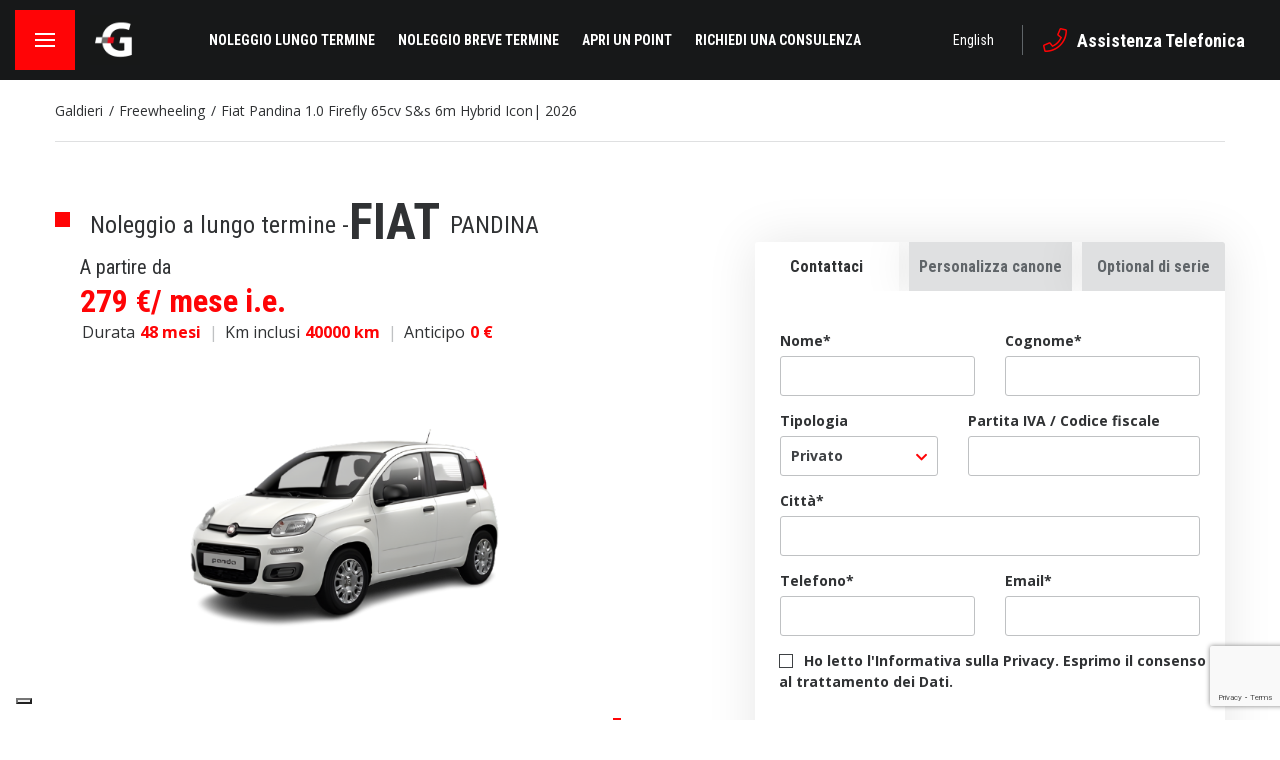

--- FILE ---
content_type: text/html; charset=UTF-8
request_url: https://galdierirent.it/noleggio-lungo-termine/fiat-ducato-33-mh2-2-2-mjt3-140cv-e6d-fin-2022/
body_size: 141195
content:
<!doctype html>
<!--
=====================================
Made with Adem ======================
=====================================
 ______  _____   ______  __    __
/\  __ \/\  __-./\  ___\/\ "-./  \
\ \  __ \ \ \/\ \ \  __\\ \ \-./\ \
 \ \_\ \_\ \____-\ \_____\ \_\ \ \_\
  \/_/\/_/\/____/ \/_____/\/_/  \/_/
=====================================
=====================================
=====================================
-->
<html lang="it-IT" class="no-js">

	<head>

		

		<meta charset="UTF-8">
		<meta http-equiv="X-UA-Compatible" content="IE=edge,chrome=1">
		<meta name="viewport" content="width=device-width, initial-scale=1.0, maximum-scale=1.0, user-scalable=no">

		<link rel="shortcut icon" id="favicon" href="https://galdierirent.it/wp-content/themes/galdieri/dist/img/favicon.ico">

					<script type="text/javascript" class="_iub_cs_skip">
				var _iub = _iub || {};
				_iub.csConfiguration = _iub.csConfiguration || {};
				_iub.csConfiguration.siteId = "2474710";
				_iub.csConfiguration.cookiePolicyId = "54130500";
			</script>
			<script class="_iub_cs_skip" src="https://cs.iubenda.com/autoblocking/2474710.js"></script>
			<meta name='robots' content='index, follow, max-image-preview:large, max-snippet:-1, max-video-preview:-1' />
<link rel="alternate" hreflang="it" href="https://galdierirent.it/" />
<link rel="alternate" hreflang="en" href="https://galdierirent.it/en/" />
<link rel="alternate" hreflang="x-default" href="https://galdierirent.it/" />

<!-- Google Tag Manager for WordPress by gtm4wp.com -->
<script data-cfasync="false" data-pagespeed-no-defer>
	var gtm4wp_datalayer_name = "dataLayer";
	var dataLayer = dataLayer || [];
</script>
<!-- End Google Tag Manager for WordPress by gtm4wp.com -->
	<!-- This site is optimized with the Yoast SEO plugin v22.5 - https://yoast.com/wordpress/plugins/seo/ -->
	<title>Fiat Pandina 1.0 Firefly 65cv S&amp;s 6m Hybrid Icon| 2026 - Galdieri Rent</title>
	<meta name="description" content="FIAT PANDINA 1.0 FireFly 65cv S&amp;S 6m Hybrid Icon| 2026" />
	<link rel="canonical" href="https://galdierirent.it/noleggio-lungo-termine/fiat-ducato-33-mh2-2-2-mjt3-140cv-e6d-fin-2022/" />
	<meta property="og:locale" content="it_IT" />
	<meta property="og:type" content="article" />
	<meta property="og:title" content="Diario di bordo - Galdieri Rent" />
	<meta property="og:description" content="News, curiosità ed approfondimenti sul mondo delle auto: non perderti le nemmeno una notizia!" />
	<meta property="og:url" content="https://galdierirent.it/noleggio-lungo-termine/fiat-ducato-33-mh2-2-2-mjt3-140cv-e6d-fin-2022/" />
	<meta property="og:site_name" content="Galdieri Rent" />
	<meta property="article:publisher" content="https://www.facebook.com/galdierirent" />
	<meta property="article:modified_time" content="2022-03-30T15:53:23+00:00" />
	<meta name="twitter:card" content="summary_large_image" />
	<!-- / Yoast SEO plugin. -->


<link rel='dns-prefetch' href='//cdn.iubenda.com' />
<link rel='dns-prefetch' href='//design.emmemedia.net' />
<link rel='dns-prefetch' href='//www.googletagmanager.com' />
<script type="text/javascript">
/* <![CDATA[ */
window._wpemojiSettings = {"baseUrl":"https:\/\/s.w.org\/images\/core\/emoji\/15.0.3\/72x72\/","ext":".png","svgUrl":"https:\/\/s.w.org\/images\/core\/emoji\/15.0.3\/svg\/","svgExt":".svg","source":{"concatemoji":"https:\/\/galdierirent.it\/wp-includes\/js\/wp-emoji-release.min.js?ver=6.5.7"}};
/*! This file is auto-generated */
!function(i,n){var o,s,e;function c(e){try{var t={supportTests:e,timestamp:(new Date).valueOf()};sessionStorage.setItem(o,JSON.stringify(t))}catch(e){}}function p(e,t,n){e.clearRect(0,0,e.canvas.width,e.canvas.height),e.fillText(t,0,0);var t=new Uint32Array(e.getImageData(0,0,e.canvas.width,e.canvas.height).data),r=(e.clearRect(0,0,e.canvas.width,e.canvas.height),e.fillText(n,0,0),new Uint32Array(e.getImageData(0,0,e.canvas.width,e.canvas.height).data));return t.every(function(e,t){return e===r[t]})}function u(e,t,n){switch(t){case"flag":return n(e,"\ud83c\udff3\ufe0f\u200d\u26a7\ufe0f","\ud83c\udff3\ufe0f\u200b\u26a7\ufe0f")?!1:!n(e,"\ud83c\uddfa\ud83c\uddf3","\ud83c\uddfa\u200b\ud83c\uddf3")&&!n(e,"\ud83c\udff4\udb40\udc67\udb40\udc62\udb40\udc65\udb40\udc6e\udb40\udc67\udb40\udc7f","\ud83c\udff4\u200b\udb40\udc67\u200b\udb40\udc62\u200b\udb40\udc65\u200b\udb40\udc6e\u200b\udb40\udc67\u200b\udb40\udc7f");case"emoji":return!n(e,"\ud83d\udc26\u200d\u2b1b","\ud83d\udc26\u200b\u2b1b")}return!1}function f(e,t,n){var r="undefined"!=typeof WorkerGlobalScope&&self instanceof WorkerGlobalScope?new OffscreenCanvas(300,150):i.createElement("canvas"),a=r.getContext("2d",{willReadFrequently:!0}),o=(a.textBaseline="top",a.font="600 32px Arial",{});return e.forEach(function(e){o[e]=t(a,e,n)}),o}function t(e){var t=i.createElement("script");t.src=e,t.defer=!0,i.head.appendChild(t)}"undefined"!=typeof Promise&&(o="wpEmojiSettingsSupports",s=["flag","emoji"],n.supports={everything:!0,everythingExceptFlag:!0},e=new Promise(function(e){i.addEventListener("DOMContentLoaded",e,{once:!0})}),new Promise(function(t){var n=function(){try{var e=JSON.parse(sessionStorage.getItem(o));if("object"==typeof e&&"number"==typeof e.timestamp&&(new Date).valueOf()<e.timestamp+604800&&"object"==typeof e.supportTests)return e.supportTests}catch(e){}return null}();if(!n){if("undefined"!=typeof Worker&&"undefined"!=typeof OffscreenCanvas&&"undefined"!=typeof URL&&URL.createObjectURL&&"undefined"!=typeof Blob)try{var e="postMessage("+f.toString()+"("+[JSON.stringify(s),u.toString(),p.toString()].join(",")+"));",r=new Blob([e],{type:"text/javascript"}),a=new Worker(URL.createObjectURL(r),{name:"wpTestEmojiSupports"});return void(a.onmessage=function(e){c(n=e.data),a.terminate(),t(n)})}catch(e){}c(n=f(s,u,p))}t(n)}).then(function(e){for(var t in e)n.supports[t]=e[t],n.supports.everything=n.supports.everything&&n.supports[t],"flag"!==t&&(n.supports.everythingExceptFlag=n.supports.everythingExceptFlag&&n.supports[t]);n.supports.everythingExceptFlag=n.supports.everythingExceptFlag&&!n.supports.flag,n.DOMReady=!1,n.readyCallback=function(){n.DOMReady=!0}}).then(function(){return e}).then(function(){var e;n.supports.everything||(n.readyCallback(),(e=n.source||{}).concatemoji?t(e.concatemoji):e.wpemoji&&e.twemoji&&(t(e.twemoji),t(e.wpemoji)))}))}((window,document),window._wpemojiSettings);
/* ]]> */
</script>
<style id='wp-emoji-styles-inline-css' type='text/css'>

	img.wp-smiley, img.emoji {
		display: inline !important;
		border: none !important;
		box-shadow: none !important;
		height: 1em !important;
		width: 1em !important;
		margin: 0 0.07em !important;
		vertical-align: -0.1em !important;
		background: none !important;
		padding: 0 !important;
	}
</style>
<link rel='stylesheet' id='wp-block-library-css' href='https://galdierirent.it/wp-includes/css/dist/block-library/style.min.css?ver=6.5.7' type='text/css' media='all' />
<link rel='stylesheet' id='nta-css-popup-css' href='https://galdierirent.it/wp-content/plugins/whatsapp-for-wordpress/assets/dist/css/style.css?ver=6.5.7' type='text/css' media='all' />
<style id='classic-theme-styles-inline-css' type='text/css'>
/*! This file is auto-generated */
.wp-block-button__link{color:#fff;background-color:#32373c;border-radius:9999px;box-shadow:none;text-decoration:none;padding:calc(.667em + 2px) calc(1.333em + 2px);font-size:1.125em}.wp-block-file__button{background:#32373c;color:#fff;text-decoration:none}
</style>
<style id='global-styles-inline-css' type='text/css'>
body{--wp--preset--color--black: #000000;--wp--preset--color--cyan-bluish-gray: #abb8c3;--wp--preset--color--white: #ffffff;--wp--preset--color--pale-pink: #f78da7;--wp--preset--color--vivid-red: #cf2e2e;--wp--preset--color--luminous-vivid-orange: #ff6900;--wp--preset--color--luminous-vivid-amber: #fcb900;--wp--preset--color--light-green-cyan: #7bdcb5;--wp--preset--color--vivid-green-cyan: #00d084;--wp--preset--color--pale-cyan-blue: #8ed1fc;--wp--preset--color--vivid-cyan-blue: #0693e3;--wp--preset--color--vivid-purple: #9b51e0;--wp--preset--gradient--vivid-cyan-blue-to-vivid-purple: linear-gradient(135deg,rgba(6,147,227,1) 0%,rgb(155,81,224) 100%);--wp--preset--gradient--light-green-cyan-to-vivid-green-cyan: linear-gradient(135deg,rgb(122,220,180) 0%,rgb(0,208,130) 100%);--wp--preset--gradient--luminous-vivid-amber-to-luminous-vivid-orange: linear-gradient(135deg,rgba(252,185,0,1) 0%,rgba(255,105,0,1) 100%);--wp--preset--gradient--luminous-vivid-orange-to-vivid-red: linear-gradient(135deg,rgba(255,105,0,1) 0%,rgb(207,46,46) 100%);--wp--preset--gradient--very-light-gray-to-cyan-bluish-gray: linear-gradient(135deg,rgb(238,238,238) 0%,rgb(169,184,195) 100%);--wp--preset--gradient--cool-to-warm-spectrum: linear-gradient(135deg,rgb(74,234,220) 0%,rgb(151,120,209) 20%,rgb(207,42,186) 40%,rgb(238,44,130) 60%,rgb(251,105,98) 80%,rgb(254,248,76) 100%);--wp--preset--gradient--blush-light-purple: linear-gradient(135deg,rgb(255,206,236) 0%,rgb(152,150,240) 100%);--wp--preset--gradient--blush-bordeaux: linear-gradient(135deg,rgb(254,205,165) 0%,rgb(254,45,45) 50%,rgb(107,0,62) 100%);--wp--preset--gradient--luminous-dusk: linear-gradient(135deg,rgb(255,203,112) 0%,rgb(199,81,192) 50%,rgb(65,88,208) 100%);--wp--preset--gradient--pale-ocean: linear-gradient(135deg,rgb(255,245,203) 0%,rgb(182,227,212) 50%,rgb(51,167,181) 100%);--wp--preset--gradient--electric-grass: linear-gradient(135deg,rgb(202,248,128) 0%,rgb(113,206,126) 100%);--wp--preset--gradient--midnight: linear-gradient(135deg,rgb(2,3,129) 0%,rgb(40,116,252) 100%);--wp--preset--font-size--small: 13px;--wp--preset--font-size--medium: 20px;--wp--preset--font-size--large: 36px;--wp--preset--font-size--x-large: 42px;--wp--preset--spacing--20: 0.44rem;--wp--preset--spacing--30: 0.67rem;--wp--preset--spacing--40: 1rem;--wp--preset--spacing--50: 1.5rem;--wp--preset--spacing--60: 2.25rem;--wp--preset--spacing--70: 3.38rem;--wp--preset--spacing--80: 5.06rem;--wp--preset--shadow--natural: 6px 6px 9px rgba(0, 0, 0, 0.2);--wp--preset--shadow--deep: 12px 12px 50px rgba(0, 0, 0, 0.4);--wp--preset--shadow--sharp: 6px 6px 0px rgba(0, 0, 0, 0.2);--wp--preset--shadow--outlined: 6px 6px 0px -3px rgba(255, 255, 255, 1), 6px 6px rgba(0, 0, 0, 1);--wp--preset--shadow--crisp: 6px 6px 0px rgba(0, 0, 0, 1);}:where(.is-layout-flex){gap: 0.5em;}:where(.is-layout-grid){gap: 0.5em;}body .is-layout-flex{display: flex;}body .is-layout-flex{flex-wrap: wrap;align-items: center;}body .is-layout-flex > *{margin: 0;}body .is-layout-grid{display: grid;}body .is-layout-grid > *{margin: 0;}:where(.wp-block-columns.is-layout-flex){gap: 2em;}:where(.wp-block-columns.is-layout-grid){gap: 2em;}:where(.wp-block-post-template.is-layout-flex){gap: 1.25em;}:where(.wp-block-post-template.is-layout-grid){gap: 1.25em;}.has-black-color{color: var(--wp--preset--color--black) !important;}.has-cyan-bluish-gray-color{color: var(--wp--preset--color--cyan-bluish-gray) !important;}.has-white-color{color: var(--wp--preset--color--white) !important;}.has-pale-pink-color{color: var(--wp--preset--color--pale-pink) !important;}.has-vivid-red-color{color: var(--wp--preset--color--vivid-red) !important;}.has-luminous-vivid-orange-color{color: var(--wp--preset--color--luminous-vivid-orange) !important;}.has-luminous-vivid-amber-color{color: var(--wp--preset--color--luminous-vivid-amber) !important;}.has-light-green-cyan-color{color: var(--wp--preset--color--light-green-cyan) !important;}.has-vivid-green-cyan-color{color: var(--wp--preset--color--vivid-green-cyan) !important;}.has-pale-cyan-blue-color{color: var(--wp--preset--color--pale-cyan-blue) !important;}.has-vivid-cyan-blue-color{color: var(--wp--preset--color--vivid-cyan-blue) !important;}.has-vivid-purple-color{color: var(--wp--preset--color--vivid-purple) !important;}.has-black-background-color{background-color: var(--wp--preset--color--black) !important;}.has-cyan-bluish-gray-background-color{background-color: var(--wp--preset--color--cyan-bluish-gray) !important;}.has-white-background-color{background-color: var(--wp--preset--color--white) !important;}.has-pale-pink-background-color{background-color: var(--wp--preset--color--pale-pink) !important;}.has-vivid-red-background-color{background-color: var(--wp--preset--color--vivid-red) !important;}.has-luminous-vivid-orange-background-color{background-color: var(--wp--preset--color--luminous-vivid-orange) !important;}.has-luminous-vivid-amber-background-color{background-color: var(--wp--preset--color--luminous-vivid-amber) !important;}.has-light-green-cyan-background-color{background-color: var(--wp--preset--color--light-green-cyan) !important;}.has-vivid-green-cyan-background-color{background-color: var(--wp--preset--color--vivid-green-cyan) !important;}.has-pale-cyan-blue-background-color{background-color: var(--wp--preset--color--pale-cyan-blue) !important;}.has-vivid-cyan-blue-background-color{background-color: var(--wp--preset--color--vivid-cyan-blue) !important;}.has-vivid-purple-background-color{background-color: var(--wp--preset--color--vivid-purple) !important;}.has-black-border-color{border-color: var(--wp--preset--color--black) !important;}.has-cyan-bluish-gray-border-color{border-color: var(--wp--preset--color--cyan-bluish-gray) !important;}.has-white-border-color{border-color: var(--wp--preset--color--white) !important;}.has-pale-pink-border-color{border-color: var(--wp--preset--color--pale-pink) !important;}.has-vivid-red-border-color{border-color: var(--wp--preset--color--vivid-red) !important;}.has-luminous-vivid-orange-border-color{border-color: var(--wp--preset--color--luminous-vivid-orange) !important;}.has-luminous-vivid-amber-border-color{border-color: var(--wp--preset--color--luminous-vivid-amber) !important;}.has-light-green-cyan-border-color{border-color: var(--wp--preset--color--light-green-cyan) !important;}.has-vivid-green-cyan-border-color{border-color: var(--wp--preset--color--vivid-green-cyan) !important;}.has-pale-cyan-blue-border-color{border-color: var(--wp--preset--color--pale-cyan-blue) !important;}.has-vivid-cyan-blue-border-color{border-color: var(--wp--preset--color--vivid-cyan-blue) !important;}.has-vivid-purple-border-color{border-color: var(--wp--preset--color--vivid-purple) !important;}.has-vivid-cyan-blue-to-vivid-purple-gradient-background{background: var(--wp--preset--gradient--vivid-cyan-blue-to-vivid-purple) !important;}.has-light-green-cyan-to-vivid-green-cyan-gradient-background{background: var(--wp--preset--gradient--light-green-cyan-to-vivid-green-cyan) !important;}.has-luminous-vivid-amber-to-luminous-vivid-orange-gradient-background{background: var(--wp--preset--gradient--luminous-vivid-amber-to-luminous-vivid-orange) !important;}.has-luminous-vivid-orange-to-vivid-red-gradient-background{background: var(--wp--preset--gradient--luminous-vivid-orange-to-vivid-red) !important;}.has-very-light-gray-to-cyan-bluish-gray-gradient-background{background: var(--wp--preset--gradient--very-light-gray-to-cyan-bluish-gray) !important;}.has-cool-to-warm-spectrum-gradient-background{background: var(--wp--preset--gradient--cool-to-warm-spectrum) !important;}.has-blush-light-purple-gradient-background{background: var(--wp--preset--gradient--blush-light-purple) !important;}.has-blush-bordeaux-gradient-background{background: var(--wp--preset--gradient--blush-bordeaux) !important;}.has-luminous-dusk-gradient-background{background: var(--wp--preset--gradient--luminous-dusk) !important;}.has-pale-ocean-gradient-background{background: var(--wp--preset--gradient--pale-ocean) !important;}.has-electric-grass-gradient-background{background: var(--wp--preset--gradient--electric-grass) !important;}.has-midnight-gradient-background{background: var(--wp--preset--gradient--midnight) !important;}.has-small-font-size{font-size: var(--wp--preset--font-size--small) !important;}.has-medium-font-size{font-size: var(--wp--preset--font-size--medium) !important;}.has-large-font-size{font-size: var(--wp--preset--font-size--large) !important;}.has-x-large-font-size{font-size: var(--wp--preset--font-size--x-large) !important;}
.wp-block-navigation a:where(:not(.wp-element-button)){color: inherit;}
:where(.wp-block-post-template.is-layout-flex){gap: 1.25em;}:where(.wp-block-post-template.is-layout-grid){gap: 1.25em;}
:where(.wp-block-columns.is-layout-flex){gap: 2em;}:where(.wp-block-columns.is-layout-grid){gap: 2em;}
.wp-block-pullquote{font-size: 1.5em;line-height: 1.6;}
</style>
<link rel='stylesheet' id='contact-form-7-css' href='https://galdierirent.it/wp-content/plugins/contact-form-7/includes/css/styles.css?ver=5.9.3' type='text/css' media='all' />
<link rel='stylesheet' id='wp-faq-schema-jquery-ui-css' href='https://galdierirent.it/wp-content/plugins/faq-schema-for-pages-and-posts//css/jquery-ui.css?ver=2.0.0' type='text/css' media='all' />
<link rel='stylesheet' id='gg-lcl-skin-css' href='https://galdierirent.it/wp-content/plugins/global-gallery/js/lightboxes/lc-lightbox/skins/minimal.css?ver=8.0.7' type='text/css' media='all' />
<link rel='stylesheet' id='gg-lightbox-css-css' href='https://galdierirent.it/wp-content/plugins/global-gallery/js/lightboxes/lc-lightbox/css/lc_lightbox.min.css?ver=6.5.7' type='text/css' media='all' />
<link rel='stylesheet' id='popb_admin_top_menu_styles_csm-css' href='https://galdierirent.it/wp-content/plugins/page-builder-add/styles/admin-csm-menu-styles.css?ver=6.5.7' type='text/css' media='all' />
<link rel='stylesheet' id='wpcf7-redirect-script-frontend-css' href='https://galdierirent.it/wp-content/plugins/wpcf7-redirect/build/assets/frontend-script.css?ver=c45b3000f278e6247490' type='text/css' media='all' />
<link rel='stylesheet' id='wpml-legacy-horizontal-list-0-css' href='https://galdierirent.it/wp-content/plugins/sitepress-multilingual-cms/templates/language-switchers/legacy-list-horizontal/style.min.css?ver=1' type='text/css' media='all' />
<link rel='stylesheet' id='swiper-css-css' href='https://galdierirent.it/wp-content/themes/galdieri/lib/swiper/css/swiper.min.css?ver=1.0' type='text/css' media='all' />
<link rel='stylesheet' id='placeholder-loading-css' href='https://galdierirent.it/wp-content/themes/galdieri/lib/placeholder-loading/placeholder-loading.min.css?ver=1' type='text/css' media='all' />
<link rel='stylesheet' id='fontawesome-css' href='https://galdierirent.it/wp-content/themes/galdieri/lib/fontawesome/css/all.min.css?ver=1.0' type='text/css' media='all' />
<link rel='stylesheet' id='modulobox-css' href='https://galdierirent.it/wp-content/themes/galdieri/lib/modulobox/dist/modulobox.min.css?ver=1.1' type='text/css' media='all' />
<link rel='stylesheet' id='style-main-css' href='https://galdierirent.it/wp-content/themes/galdieri/dist/css/style.css?ver=1.8' type='text/css' media='screen' />
<link rel='stylesheet' id='gg_fontawesome-css' href='https://galdierirent.it/wp-content/plugins/global-gallery/css/fontAwesome/css/all.min.css?ver=5.15.2' type='text/css' media='all' />
<link rel='stylesheet' id='gg-frontend-css' href='https://galdierirent.it/wp-content/plugins/global-gallery/css/frontend.min.css?ver=8.0.7' type='text/css' media='all' />
<link rel='stylesheet' id='gg-slider-css' href='https://galdierirent.it/wp-content/plugins/global-gallery/js/jquery.galleria/themes/ggallery/galleria.ggallery.min.css?ver=8.0.7' type='text/css' media='all' />
<link rel='stylesheet' id='gg-custom-css-css' href='https://galdierirent.it/wp-content/plugins/global-gallery/css/custom.css?ver=8.0.7-9b59b82560e2564aef64705b998d989e' type='text/css' media='all' />
<link rel='stylesheet' id='sib-front-css-css' href='https://galdierirent.it/wp-content/plugins/mailin/css/mailin-front.css?ver=6.5.7' type='text/css' media='all' />

<script  type="text/javascript" class=" _iub_cs_skip" type="text/javascript" id="iubenda-head-inline-scripts-0">
/* <![CDATA[ */
var _iub = _iub || [];
_iub.csConfiguration = {"askConsentAtCookiePolicyUpdate":true,"cookiePolicyInOtherWindow":true,"countryDetection":true,"enableFadp":true,"enableLgpd":true,"enableUspr":true,"floatingPreferencesButtonDisplay":"bottom-left","lang":"it","lgpdAppliesGlobally":false,"perPurposeConsent":true,"reloadOnConsent":true,"siteId":2474710,"whitelabel":false,"cookiePolicyId":54130500, "banner":{ "acceptButtonCaptionColor":"white","acceptButtonColor":"#e30316","acceptButtonDisplay":true,"backgroundColor":"#000001","closeButtonRejects":true,"customizeButtonCaptionColor":"white","customizeButtonColor":"#212121","customizeButtonDisplay":true,"explicitWithdrawal":true,"listPurposes":true,"position":"float-top-center","rejectButtonCaptionColor":"white","rejectButtonColor":"#e30316","rejectButtonDisplay":true,"showPurposesToggles":true,"textColor":"white" }};
/* ]]> */
</script>
<script  type="text/javascript" class=" _iub_cs_skip" type="text/javascript" src="//cdn.iubenda.com/cs/gpp/stub.js?ver=3.12.2" id="iubenda-head-scripts-1-js"></script>
<script  type="text/javascript" charset="UTF-8" async="" class=" _iub_cs_skip" type="text/javascript" src="//cdn.iubenda.com/cs/iubenda_cs.js?ver=3.12.2" id="iubenda-head-scripts-2-js"></script>
<script type="text/javascript" id="wpml-cookie-js-extra">
/* <![CDATA[ */
var wpml_cookies = {"wp-wpml_current_language":{"value":"it","expires":1,"path":"\/"}};
var wpml_cookies = {"wp-wpml_current_language":{"value":"it","expires":1,"path":"\/"}};
/* ]]> */
</script>
<script type="text/javascript" src="https://galdierirent.it/wp-content/plugins/sitepress-multilingual-cms/res/js/cookies/language-cookie.js?ver=473900" id="wpml-cookie-js" defer="defer" data-wp-strategy="defer"></script>
<script type="text/javascript" id="jquery-core-js-extra">
/* <![CDATA[ */
var lcgg = {"rtl":"","columnized_max_w":"260","masonry_min_w":"150","phosostr_min_w":"120","coll_max_w":"400","preload_hires_img":"","back_to_gall_scroll":"","delayed_fx":"1","link_target":"_top","no_rclick":"","deeplinked_elems":[],"basic_deeplink":"","dl_coll_gall":"","slider_toggle_info":"","slider_fx":"fadeslide","slider_fx_time":"400","slider_autoplay":"","slider_interval":"3000"};
/* ]]> */
</script>
<script type="text/javascript" src="https://galdierirent.it/wp-includes/js/jquery/jquery.min.js?ver=3.7.1" id="jquery-core-js"></script>
<script type="text/javascript" src="https://galdierirent.it/wp-includes/js/jquery/jquery-migrate.min.js?ver=3.4.1" id="jquery-migrate-js"></script>

<!-- Snippet del tag Google (gtag.js) aggiunto da Site Kit -->

<!-- Snippet Google Analytics aggiunto da Site Kit -->
<script type="text/javascript" src="https://www.googletagmanager.com/gtag/js?id=GT-MR45N66R" id="google_gtagjs-js" async></script>
<script type="text/javascript" id="google_gtagjs-js-after">
/* <![CDATA[ */
window.dataLayer = window.dataLayer || [];function gtag(){dataLayer.push(arguments);}
gtag("set","linker",{"domains":["galdierirent.it"]});
gtag("js", new Date());
gtag("set", "developer_id.dZTNiMT", true);
gtag("config", "GT-MR45N66R");
 window._googlesitekit = window._googlesitekit || {}; window._googlesitekit.throttledEvents = []; window._googlesitekit.gtagEvent = (name, data) => { var key = JSON.stringify( { name, data } ); if ( !! window._googlesitekit.throttledEvents[ key ] ) { return; } window._googlesitekit.throttledEvents[ key ] = true; setTimeout( () => { delete window._googlesitekit.throttledEvents[ key ]; }, 5 ); gtag( "event", name, { ...data, event_source: "site-kit" } ); }; 
/* ]]> */
</script>

<!-- Snippet del tag Google (gtag.js) finale aggiunto da Site Kit -->
<script type="text/javascript" id="sib-front-js-js-extra">
/* <![CDATA[ */
var sibErrMsg = {"invalidMail":"Please fill out valid email address","requiredField":"Please fill out required fields","invalidDateFormat":"Please fill out valid date format","invalidSMSFormat":"Please fill out valid phone number"};
var ajax_sib_front_object = {"ajax_url":"https:\/\/galdierirent.it\/wp-admin\/admin-ajax.php","ajax_nonce":"6ac311b84e","flag_url":"https:\/\/galdierirent.it\/wp-content\/plugins\/mailin\/img\/flags\/"};
/* ]]> */
</script>
<script type="text/javascript" src="https://galdierirent.it/wp-content/plugins/mailin/js/mailin-front.js?ver=1763749410" id="sib-front-js-js"></script>
<link rel="https://api.w.org/" href="https://galdierirent.it/wp-json/" /><link rel="EditURI" type="application/rsd+xml" title="RSD" href="https://galdierirent.it/xmlrpc.php?rsd" />
<meta name="generator" content="WordPress 6.5.7" />
<meta name="generator" content="WPML ver:4.7.3 stt:1,27;" />
<meta name="generator" content="Site Kit by Google 1.154.0" /><script>
(function () {
  const utms = ['utm_source', 'utm_medium', 'utm_campaign', 'utm_term', 'utm_content'];

  // Funzione per recuperare UTM da una stringa (es. location.href o referrer)
  function getUtmsFromString(queryString) {
    const result = {};
    const params = new URLSearchParams(queryString);
    utms.forEach(param => {
      const value = params.get(param);
      if (value) {
        result[param] = value;
      }
    });
    return result;
  }

  // 1. Leggi gli UTM al volo prima che l'URL cambi
  const initialQuery = window.location.search;
  const utmValues = getUtmsFromString(initialQuery);

  // 2. Se non ci sono UTM nel search, prova nel referrer (utile se ci sono redirect)
  if (Object.keys(utmValues).length === 0 && document.referrer) {
    const referrerQuery = new URL(document.referrer).search;
    Object.assign(utmValues, getUtmsFromString(referrerQuery));
  }

  // 3. Salva in localStorage
  Object.entries(utmValues).forEach(([key, value]) => {
    localStorage.setItem(key, value);
  });

  // 4. Riempie i campi del form (Elementor, Contact Form 7, ecc.)
  function fillUtmFields() {
    utms.forEach(param => {
      const stored = localStorage.getItem(param);
      if (!stored) return;
      const fields = document.querySelectorAll(`input[name="${param}"]`);
      fields.forEach(field => {
        field.value = stored;
      });
    });
  }

  // 5. Più tentativi per moduli dinamici
  [300, 1000, 2000, 3000, 5000].forEach(delay => {
    setTimeout(fillUtmFields, delay);
  });
})();
</script> <style> .ppw-ppf-input-container { background-color: !important; padding: px!important; border-radius: px!important; } .ppw-ppf-input-container div.ppw-ppf-headline { font-size: px!important; font-weight: !important; color: !important; } .ppw-ppf-input-container div.ppw-ppf-desc { font-size: px!important; font-weight: !important; color: !important; } .ppw-ppf-input-container label.ppw-pwd-label { font-size: px!important; font-weight: !important; color: !important; } div.ppwp-wrong-pw-error { font-size: px!important; font-weight: !important; color: #dc3232!important; background: !important; } .ppw-ppf-input-container input[type='submit'] { color: !important; background: !important; } .ppw-ppf-input-container input[type='submit']:hover { color: !important; background: !important; } .ppw-ppf-desc-below { font-size: px!important; font-weight: !important; color: !important; } </style>  <style> .ppw-form { background-color: !important; padding: px!important; border-radius: px!important; } .ppw-headline.ppw-pcp-pf-headline { font-size: px!important; font-weight: !important; color: !important; } .ppw-description.ppw-pcp-pf-desc { font-size: px!important; font-weight: !important; color: !important; } .ppw-pcp-pf-desc-above-btn { display: block; } .ppw-pcp-pf-desc-below-form { font-size: px!important; font-weight: !important; color: !important; } .ppw-input label.ppw-pcp-password-label { font-size: px!important; font-weight: !important; color: !important; } .ppw-form input[type='submit'] { color: !important; background: !important; } .ppw-form input[type='submit']:hover { color: !important; background: !important; } div.ppw-error.ppw-pcp-pf-error-msg { font-size: px!important; font-weight: !important; color: #dc3232!important; background: !important; } </style> 
<!-- Google Tag Manager for WordPress by gtm4wp.com -->
<!-- GTM Container placement set to footer -->
<script data-cfasync="false" data-pagespeed-no-defer>
	var dataLayer_content = {"pagePostType":"bloghome"};
	dataLayer.push( dataLayer_content );
</script>
<script data-cfasync="false">
(function(w,d,s,l,i){w[l]=w[l]||[];w[l].push({'gtm.start':
new Date().getTime(),event:'gtm.js'});var f=d.getElementsByTagName(s)[0],
j=d.createElement(s),dl=l!='dataLayer'?'&l='+l:'';j.async=true;j.src=
'//www.googletagmanager.com/gtm.js?id='+i+dl;f.parentNode.insertBefore(j,f);
})(window,document,'script','dataLayer','GTM-WHNB2Q6');
</script>
<!-- End Google Tag Manager for WordPress by gtm4wp.com -->		<script>
			document.documentElement.className = document.documentElement.className.replace('no-js', 'js');
		</script>
				<style>
			.no-js img.lazyload {
				display: none;
			}

			figure.wp-block-image img.lazyloading {
				min-width: 150px;
			}

						.lazyload, .lazyloading {
				opacity: 0;
			}

			.lazyloaded {
				opacity: 1;
				transition: opacity 400ms;
				transition-delay: 0ms;
			}

					</style>
		<meta name="generator" content="Elementor 3.28.4; features: additional_custom_breakpoints, e_local_google_fonts; settings: css_print_method-internal, google_font-enabled, font_display-auto">
<script type="text/javascript" src="https://cdn.brevo.com/js/sdk-loader.js" async></script>
<script type="text/javascript">
  window.Brevo = window.Brevo || [];
  window.Brevo.push(['init', {"client_key":"s3s6mkkxw5q9s7fbi9p7rc0l","email_id":null,"push":{"customDomain":"https:\/\/galdierirent.it\/wp-content\/plugins\/mailin\/"},"service_worker_url":"sw.js?key=${key}","frame_url":"brevo-frame.html"}]);
</script>			<style>
				.e-con.e-parent:nth-of-type(n+4):not(.e-lazyloaded):not(.e-no-lazyload),
				.e-con.e-parent:nth-of-type(n+4):not(.e-lazyloaded):not(.e-no-lazyload) * {
					background-image: none !important;
				}
				@media screen and (max-height: 1024px) {
					.e-con.e-parent:nth-of-type(n+3):not(.e-lazyloaded):not(.e-no-lazyload),
					.e-con.e-parent:nth-of-type(n+3):not(.e-lazyloaded):not(.e-no-lazyload) * {
						background-image: none !important;
					}
				}
				@media screen and (max-height: 640px) {
					.e-con.e-parent:nth-of-type(n+2):not(.e-lazyloaded):not(.e-no-lazyload),
					.e-con.e-parent:nth-of-type(n+2):not(.e-lazyloaded):not(.e-no-lazyload) * {
						background-image: none !important;
					}
				}
			</style>
			<!-- Hotjar Tracking Code for galdierirent.it -->
<!-- Hotjar Tracking Code for https://galdierirent.it -->
<script>
    (function(h,o,t,j,a,r){
        h.hj=h.hj||function(){(h.hj.q=h.hj.q||[]).push(arguments)};
        h._hjSettings={hjid:2565721,hjsv:6};
        a=o.getElementsByTagName('head')[0];
        r=o.createElement('script');r.async=1;
        r.src=t+h._hjSettings.hjid+j+h._hjSettings.hjsv;
        a.appendChild(r);
    })(window,document,'https://static.hotjar.com/c/hotjar-','.js?sv=');
</script>

<!-- Facebook Pixel Code -->
<!-- <script>
!function(f,b,e,v,n,t,s)
{if(f.fbq)return;n=f.fbq=function(){n.callMethod?
n.callMethod.apply(n,arguments):n.queue.push(arguments)};
if(!f._fbq)f._fbq=n;n.push=n;n.loaded=!0;n.version='2.0';
n.queue=[];t=b.createElement(e);t.async=!0;
t.src=v;s=b.getElementsByTagName(e)[0];
s.parentNode.insertBefore(t,s)}(window, document,'script',
'https://connect.facebook.net/en_US/fbevents.js');
fbq('init', '294345954981994');
fbq('track', 'PageView');
</script>
<noscript><img height="1" width="1" style="display:none"
src="https://www.facebook.com/tr?id=294345954981994&ev=PageView&noscript=1"
/></noscript> -->
<!-- End Facebook Pixel Code -->

<!-- Facebook Pixel Code 2 -->
<!-- <script>
  !function(f,b,e,v,n,t,s)
  {if(f.fbq)return;n=f.fbq=function(){n.callMethod?
  n.callMethod.apply(n,arguments):n.queue.push(arguments)};
  if(!f._fbq)f._fbq=n;n.push=n;n.loaded=!0;n.version='2.0';
  n.queue=[];t=b.createElement(e);t.async=!0;
  t.src=v;s=b.getElementsByTagName(e)[0];
  s.parentNode.insertBefore(t,s)}(window, document,'script',
  'https://connect.facebook.net/en_US/fbevents.js');
  fbq('init', '384883272743035');
  fbq('track', 'PageView');
</script>
<noscript><img height="1" width="1" style="display:none"
  src="https://www.facebook.com/tr?id=384883272743035&ev=PageView&noscript=1"
/></noscript> -->
<!-- End Facebook Pixel Code 2 -->

<!-- Facebook Pixel Code 3 -->
<script>
  !function(f,b,e,v,n,t,s)
  {if(f.fbq)return;n=f.fbq=function(){n.callMethod?
  n.callMethod.apply(n,arguments):n.queue.push(arguments)};
  if(!f._fbq)f._fbq=n;n.push=n;n.loaded=!0;n.version='2.0';
  n.queue=[];t=b.createElement(e);t.async=!0;
  t.src=v;s=b.getElementsByTagName(e)[0];
  s.parentNode.insertBefore(t,s)}(window, document,'script',
  'https://connect.facebook.net/en_US/fbevents.js');
  fbq('init', '652062948790936');
  fbq('track', 'PageView');
</script>
<noscript><img height="1" width="1" style="display:none"
  src="https://www.facebook.com/tr?id=652062948790936&ev=PageView&noscript=1"
/></noscript>
<!-- End Facebook Pixel Code 3-->


<!-- Google Tag Manager -->
<script>(function(w,d,s,l,i){w[l]=w[l]||[];w[l].push({'gtm.start':
new Date().getTime(),event:'gtm.js'});var f=d.getElementsByTagName(s)[0],
j=d.createElement(s),dl=l!='dataLayer'?'&l='+l:'';j.async=true;j.src=
'https://www.googletagmanager.com/gtm.js?id='+i+dl;f.parentNode.insertBefore(j,f);
})(window,document,'script','dataLayer','GTM-T8B2G2J');</script>
<!-- End Google Tag Manager -->

<!-- Smartsupp Live Chat script -->
<script type="text/javascript">
var _smartsupp = _smartsupp || {};
_smartsupp.key = 'a336d4a630d868ab6bb0c58a67da25b44782b173';
window.smartsupp||(function(d) {
  var s,c,o=smartsupp=function(){ o._.push(arguments)};o._=[];
  s=d.getElementsByTagName('script')[0];c=d.createElement('script');
  c.type='text/javascript';c.charset='utf-8';c.async=true;
  c.src='https://www.smartsuppchat.com/loader.js?';s.parentNode.insertBefore(c,s);
})(document);
	smartsupp('language','it');
</script>

<noscript> Powered by <a href=“https://www.smartsupp.com” target=“_blank”>Smartsupp</a></noscript>

<script>
!function (w, d, t) {
  w.TiktokAnalyticsObject=t;var ttq=w[t]=w[t]||[];ttq.methods=["page","track","identify","instances","debug","on","off","once","ready","alias","group","enableCookie","disableCookie"],ttq.setAndDefer=function(t,e){t[e]=function(){t.push([e].concat(Array.prototype.slice.call(arguments,0)))}};for(var i=0;i<ttq.methods.length;i++)ttq.setAndDefer(ttq,ttq.methods[i]);ttq.instance=function(t){for(var e=ttq._i[t]||[],n=0;n<ttq.methods.length;n++)ttq.setAndDefer(e,ttq.methods[n]);return e},ttq.load=function(e,n){var i="https://analytics.tiktok.com/i18n/pixel/events.js";ttq._i=ttq._i||{},ttq._i[e]=[],ttq._i[e]._u=i,ttq._t=ttq._t||{},ttq._t[e]=+new Date,ttq._o=ttq._o||{},ttq._o[e]=n||{};var o=document.createElement("script");o.type="text/javascript",o.async=!0,o.src=i+"?sdkid="+e+"&lib="+t;var a=document.getElementsByTagName("script")[0];a.parentNode.insertBefore(o,a)};

  ttq.load('CMUBVFRC77UE6652H6K0');
  ttq.page();
}(window, document, 'ttq');

</script><link rel="icon" href="https://galdierirent.it/wp-content/uploads/2023/01/cropped-LOGO-G-32x32.jpg" sizes="32x32" />
<link rel="icon" href="https://galdierirent.it/wp-content/uploads/2023/01/cropped-LOGO-G-192x192.jpg" sizes="192x192" />
<link rel="apple-touch-icon" href="https://galdierirent.it/wp-content/uploads/2023/01/cropped-LOGO-G-180x180.jpg" />
<meta name="msapplication-TileImage" content="https://galdierirent.it/wp-content/uploads/2023/01/cropped-LOGO-G-270x270.jpg" />
		<style type="text/css" id="wp-custom-css">
			.fk-faq-groups li {
    background-color: #f4f4f4;
    padding: 10px;
    width: 100%;
}
.fk-faq-groups li a {
    font-size: 12px;
}

@media screen and (max-width: 1024px) {
	.fk-faq-groups li {margin: 0px 0px 4px 0px;}}

@media screen and (max-width: 600px){
.card-header .btn {
    line-height: 25px;
	padding-bottom: 10px;
    padding-top: 7px;
}}

.single-car .bx-tab .nav-tabs li a {
    padding: 15px 10px;}
.pum-theme-3596 .pum-content, .pum-theme-lightbox .pum-content {border: none !important; outline: none !important;}
.price.price-xl {font-size: 43px;
}
@media screen and (min-width: 600px) {
	.card-img {overflow: hidden; max-height: 200px;}
	.card .card-content {min-height: 415px; background-color: #fff;} }
.page-id-3006 .hero-default, .page-id-3006 .nav-page, .page-id-3006 .bc-bar {display: none !important;}
.page-id-3006 .bx-galleries .row {width: 100%;}
.page-id-3006 .ptb-60 {padding-top: 0px; padding-bottom: 0px;}

.page-id-3006 .galleria-thumbnails-container, 
.page-id-3006 .galleria-info {display: none !important;}

.page-id-3006 .ico-sw .col-6-md {width: 25%;}

@media screen and (max-width: 600px) {.page-id-3006 .ico-sw .col-6-md {width: 100%;}
.bx-galleries .gallery .mobx {width: 100%;}
	.page-id-3006 .wp-image-3171  {width: 350px !important; height: auto;}	
	.page-id-3006	.wp-image-3401 {width: 100% !important; height: auto; }
}

.page-id-3006 .ico-sw p {font-size: 16px;}
.page-id-3006 .ptb-125 {padding-bottom: 20px !important;}
.page-id-3006 .bg-img-l .ptb-125 {padding-top: 60px !important;}

.page-id-3006 .h5 {color: #EC5434;}

.page-id-3006 .gallery .mobx:nth-child(5), .page-id-3006 .gallery .mobx:nth-child(6), .page-id-3006 .gallery .mobx:nth-child(7), .page-id-3006 .gallery .mobx:nth-child(8), .page-id-3006 .gallery .mobx:nth-child(9), .page-id-3006 .gallery .mobx:nth-child(10), .page-id-3006 .gallery .mobx:nth-child(11), .page-id-3006 .gallery .mobx:nth-child(12), .page-id-3006 .gallery .mobx:nth-child(13), .page-id-3006 .gallery .mobx:nth-child(14) {display: none !important;} 
.page-id-3006 .bx-galleries a {font-size: 30px;}


@media screen and (max-width: 600px) {
.card-header .btn {
    font-size: 10px !important;
	white-space: normal !important;
}
	.fk-faq-groups li a {
    font-size: 12px !important;
    padding: 5px 5px !important;

}
	.fk-faq-groups li {		display: block !important; border-bottom: 1px solid #f4f4f4;}
}

@media screen and (max-device-width: 700px) {
#select2-4nup-containe {display: block !important; width: 100% !important; height: auto !important;}
}
		</style>
			
		<link rel="stylesheet" type="text/css" href="https://galdierirent.it/wp-content/themes/galdieri/dist/css/style_m.css" />

		<script>
			var dataPolicy = {
				ragione_sociale: '',
				sito_web: '',
				email: '',
				pec: '',
				citta: '',
				telefono: '',
				iban: '',
				banca: '',
				cookie_url: '',
				privacy_policy_url: '',
				indirizzo_completo: '',
				piva: '',
				cf: '',
				num_uff_reg_imp: '',
				cap_sociale: '',
				rea: ''
			}
		</script>

	</head>

	<body class="blog elementor-default elementor-kit-1444">
<!-- Google Tag Manager (noscript) -->
<noscript><iframe src="https://www.googletagmanager.com/ns.html?id=GTM-T8B2G2J"
height="0" width="0" style="display:none;visibility:hidden"></iframe></noscript>
<!-- End Google Tag Manager (noscript) -->

	<div class="container">
<header class="header-main">

    <nav class="nav-main">

        <div class="nav-sx">

                            <div class="nav-btn-outer">
                    <div class="nav-btn">
                        <span></span>
                        <span></span>
                        <span></span>
                        <span></span>
                    </div>
                </div>

                <div class="logo">
                    <a href="https://galdierirent.it" title="Galdieri Rent"></a>
                </div>
                    </div>

        <div class="nav-cat">
            <ul id="menu-main-menu" class=""><li id="menu-item-632" class="menu-item menu-item-type-post_type menu-item-object-page menu-item-632"><a href="https://galdierirent.it/noleggio-lungo-termine/">Noleggio lungo termine</a></li>
<li id="menu-item-7766" class="menu-item menu-item-type-post_type menu-item-object-page menu-item-7766"><a href="https://galdierirent.it/noleggio-breve-termine/">Noleggio breve termine</a></li>
<li id="menu-item-41838" class="menu-item menu-item-type-post_type menu-item-object-page menu-item-41838"><a href="https://galdierirent.it/apri-un-point/">Apri un point</a></li>
<li id="menu-item-568" class="menu-item menu-item-type-post_type menu-item-object-page menu-item-568"><a href="https://galdierirent.it/richiedi-una-consulenza/">Richiedi una consulenza</a></li>
</ul>        </div>

        <div class="nav-user">

            
            <ul>
                <li>
                    
<div class="wpml-ls-statics-shortcode_actions wpml-ls wpml-ls-legacy-list-horizontal">
	<ul><li class="wpml-ls-slot-shortcode_actions wpml-ls-item wpml-ls-item-en wpml-ls-first-item wpml-ls-last-item wpml-ls-item-legacy-list-horizontal">
				<a href="https://galdierirent.it/en/" class="wpml-ls-link">
                    <span class="wpml-ls-display">English</span></a>
			</li></ul>
</div>
                </li>
                <!-- <li style="border-right: 0;">
                    <a href="tel:800 090406 " title="Telefono Assistenza">
                        <i class="fal fa-phone"></i>
                        <div class="txt">
                            <span>Assistenza</span>
                            <span class="number">800 090406 </span>
                        </div>
                    </a>
                </li> -->
                <li style="border-right: 0;">
                    <a href="https://galdierirent.it/contatti-estivi" title="Telefono Assistenza">
                        <i class="fal fa-phone"></i>
                        <div class="txt">
                            <span></span>
                            <span class="number">Assistenza Telefonica</span>
                        </div>
                    </a>
                </li>
                <!-- <li>
					<a href="https://wa.me/message/R56GDUZ457FVN1" target="_blank" title="WhatsApp">
						<i class="fab fa-whatsapp"></i>
						<div class="txt">
							<span>WhatsApp</span>
							<span class="number">3408453721</span>
						</div>
					</a>
				</li> -->
            </ul>

        </div>

        <!-- <form class="nav-search" id="nav-search-form">
			<i class="fal fa-search"></i>
			<input id="nav-search" name="s" type="text" placeholder="Cerca veicolo">
		</form> -->

    </nav>

</header>

<div class="nav-extended">

    <div class="row">
        <div class="col-12">

            <div class="nav-ext-menu" style="">
                <div class="row">

                    
                    <div class="col-1"></div>
                    <div class="col-2">
                        <span class='h6'><a href="https://galdierirent.it/noleggio-lungo-termine">Noleggio a lungo termine</a></span>
                                            </div>



                    <div class="col-2">
                        <span class='h6'><a href="https://galdierirent.it/noleggio-breve-termine">Noleggio a breve termine aeroporti</a></span>
                                            </div>

                    <div class="col-2">
                        <span class='h6'><a href="https://galdierirent.it/apri-un-point">Apri un point</a></span>
                                            </div>

                    <div class="col-2">
                        <span class='h6'><a href="https://galdierirent.it/point">I nostri point</a></span>
                                            </div>

                    <div class="col-2">
                        <span class='h6'><a href="https://galdierirent.it/richiedi-una-consulenza">Richiedi una consulenza</a></span>
                                            </div>

                    <div class="col-1"></div>

                </div>
            </div>

            <div class="nav-ext-results">
                <div class="row">
                    <div class="col-12">

                        <div class="swiper-container sl-nav-results">

                            <div class="swiper-wrapper" id="bx-search">

                            </div>

                        </div>

                        <div class="swiper-pagination sl-nav-results-pag swp-outer"></div>

                    </div>

                </div>
            </div>

        </div>
    </div>

</div><script type="text/javascript">
    var allOfferte = [{"advance":null,"km":40000,"monthlyPayment":279,"months":48},{"advance":null,"km":60000,"monthlyPayment":299,"months":48},{"advance":null,"km":80000,"monthlyPayment":319,"months":48}];
    var isFreewheeling = true;

    (function($) {
        $(function() {
            $(document).on('change', '#preventivo_mesi,#preventivo_km', function(e) {
                refreshComboboxes($(e.target).attr('id'));
                onChangePreventivo();
            });
            $(document).on('keyup', '#preventivo_anticipo', function(e) {
                onChangePreventivo();
            });
            $(document).on('blur', '#preventivo_anticipo', function(e) {
                if ($(this).val() < $(this).attr('min')) {
                    $(this).val($(this).attr('min'));
                }
            });

            refreshComboboxes('preventivo_mesi');
            $('#preventivo_km').val(40000);
            refreshAnticipo();
        })

        function refreshComboboxes(changed_id) {
            if (changed_id == 'preventivo_mesi') {
                var mesi = $('#preventivo_mesi').val();

                var kms = [];
                var anticipi = [];

                for (var i = 0; i < allOfferte.length; i++) {
                    var offerta = allOfferte[i];
                    if (offerta.months == mesi) {
                        if (!valuesContains(kms, offerta.km))
                            kms.push({
                                'value': offerta.km,
                                'label': offerta.km + ' km'
                            });

                        if (!offerta.advance) {
                            offerta.advance = 0;
                        }

                        // if (!valuesContains(anticipi, offerta.advance))
                        // 	anticipi.push({
                        // 		'value': offerta.advance,
                        // 		'label': offerta.advance + ' €'
                        // 	});
                    }
                }

                kms.sort(compare);
                //anticipi.sort(compare);

                refreshSelect('#preventivo_km', kms);
            }
            refreshAnticipo();
        }

        function refreshAnticipo() {
            var mesi = $('#preventivo_mesi').val();
            var km = $('#preventivo_km').val();

            var anticipo = 0;
            for (var i = 0; i < allOfferte.length; i++) {
                var offerta = allOfferte[i];
                if (offerta.months == mesi && offerta.km == km) {
                    anticipo = offerta.advance;
                    break;
                }
            }

            $('#preventivo_anticipo').val(anticipo);
            $('#preventivo_anticipo').attr('min', anticipo);

            if (!isFreewheeling) {
                $('#preventivo_anticipo').prop('disabled', true);
                $('#preventivo_mesi').prop('disabled', true);
                $('#preventivo_km').prop('disabled', true);
            }

            onChangePreventivo();
        }

        function valuesContains(array, value) {
            var found = false;
            for (var i = 0; i < array.length; i++) {
                if (array[i].value == value) {
                    found = true;
                    break;
                }
            }

            return found;
        }

        function compare(a, b) {
            if (a.value < b.value) {
                return -1;
            }
            if (a.value > b.value) {
                return 1;
            }
            return 0;
        }

        function refreshSelect(select_id, values) {
            $(select_id).empty();
            for (var i = 0; i < values.length; i++) {
                $(select_id).append('<option value="' + values[i].value + '">' + values[i].label + '</option>');
            }

            $(select_id).val(values[0].value);
            if (jcf.getInstance($(select_id)))
                jcf.getInstance($(select_id)).refresh();
        }

        function onChangePreventivo() {
            var mesi = $('#preventivo_mesi').val();
            var km = $('#preventivo_km').val();
            var anticipo = $('#preventivo_anticipo').val();

            var newCanone = allOfferte[0].monthlyPayment;
            var minAnticipo = allOfferte[0].advance;

            if (isFreewheeling) {
                for (var i = 0; i < allOfferte.length; i++) {
                    var offerta = allOfferte[i];
                    if (offerta.months == mesi && offerta.km == km) {
                        newCanone = offerta.monthlyPayment;
                        break;
                    }
                }
                if (!newCanone) {
                    newCanone = 0;
                }

                // calculate anticipo
                var totAnticipo = (anticipo - minAnticipo) / mesi;
                $('.preventivo_canone').html(Math.round(newCanone - totAnticipo));
            }

            $('.preventivo_km').html(km + ' km');
            $('.preventivo_durata').html(mesi + ' mesi');
            $('.preventivo_anticipo').html(anticipo + ' &euro;');
        }

        function numberWithCommas(x) {
            return x.toString().replace(/\B(?=(\d{3})+(?!\d))/g, ",");
        }

    })(jQuery);
</script>
<main>
    <div id="feedback"></div>

    <section class="single-car">
        <div class="row hide-xs">
            <div class="col-12">

                <div class="bc-bar">
                    <section class="breadcrumbs">
	<ul>
						<li ><a href="https://galdierirent.it" title="Galdieri">Galdieri</a></li>
								<li ><a href="https://galdierirent.it/freewheeling/" title="Freewheeling">Freewheeling</a></li>
								<li ><a href="https://galdierirent.it/noleggio-lungo-termine/fiat-pandina-1-0-firefly-65cv-ss-6m-hybrid-icon-2026" title="Fiat Pandina 1.0 Firefly 65cv S&s 6m Hybrid Icon| 2026">Fiat Pandina 1.0 Firefly 65cv S&s 6m Hybrid Icon| 2026</a></li>
				
	</ul>
</section>
                </div>

            </div>
        </div>
        <div class="row ptb-50">
            <div class="col-8 col-7-lg col-7-xl col-12-md car-head">
                <h1 class="cube">
                    <span>Noleggio a lungo termine - </span> FIAT<span>PANDINA</span>
                </h1>
                <h5 class="price-header">
                    <span>A partire da</span>
                </h5>
                <h2 class="price-titolo">
                    <span class="preventivo_canone">279</span> €<span class="minus">/ mese i.e.</span>
                </h2>
                <ul class="info-car">
                    <li>Durata<strong class="preventivo_durata">48 mesi</strong></li>
                    <li>Km inclusi<strong class="preventivo_km">40000 Km</strong></li>
                    <li>Anticipo<strong class="preventivo_anticipo"> &euro;</strong></li>
                    <!--					<li><span class="label">Anticipo zero</span></li>-->
                </ul>

                
                <div class="swiper-container sw-single">
                    <div class="swiper-wrapper">
                        <div class="swiper-slide"><img src="https://api-portale.galdierirent.cloud/uploads/system-cars/featured-image/c8da0ff6-5eac-4bd8-afca-728f219d9de9_Fiat Panda 1.0 Firefly 70cv S&s Hybrid 2025.png"></div>
                                            </div>
                    <div class="swiper-pagination sw-single-pag"></div>
                </div>

                            </div>
            <div class="col-4 col-5-lg col-5-xl col-12-md">

                <div class="bx-tab tab-sticky">
                    <div class="form-fix">
                        <div>
                            <a href="#" class="a-link h6 st-form"><i class="fal fa-chevron-left"></i> Indietro</a>
                            <span class="h6">FIAT PANDINA 1.0 FireFly 65cv S&S 6m Hybrid Icon| 2026</span></span>
                            <ul class="info-car">
                                <li>Durata<strong class="preventivo_durata">48 mesi</strong></li>
                                <li>Km inclusi<strong class="preventivo_km">40000 Km</strong></li>
                            </ul>
                            <div class="price"><span class="minus">a partire da </span><br>
                                <span class="preventivo_canone">279 €</span>
                                <span class="minus">/ mese i.e</span>
                            </div>
                        </div>
                        <div>
                            <form id="single-offer-request" name="single-offer-request" class="row form-dk" method="post">

                                <input type="hidden" id="request_nonce" name="request_nonce" value="28ad526442" /><input type="hidden" name="_wp_http_referer" value="/noleggio-lungo-termine/fiat-ducato-33-mh2-2-2-mjt3-140cv-e6d-fin-2022/" />
                                <div class="col-12"><span class="h6">Dati personali</span></div>
                                <div class="col-6">
                                    <div class="form-group">
                                        <label for="nome">Nome*</label>
                                        <input type="text" name="nome" required>
                                    </div>
                                </div>
                                <div class="col-6">
                                    <div class="form-group">
                                        <label for="cognome">Cognome*</label>
                                        <input type="text" name="cognome" required>
                                    </div>
                                </div>
                                <div class="col-5">
                                    <div class="form-group">
                                        <label for="tipologia">Tipologia</label>
                                        <select name="tipologia">
                                            <option value="azienda">Azienda</option>
                                            <option value="privato">Privato</option>
                                        </select>
                                    </div>
                                </div>
                                <div class="col-7">
                                    <div class="form-group">
                                        <label for="piva">Partita IVA / Codice fiscale</label>
                                        <input type="text" name="piva">
                                    </div>
                                </div>
                                <div class="col-12">
                                    <div class="form-group">
                                        <label for="city">Città*</label>
                                        <input type="text" name="city" required>
                                    </div>
                                </div>
                                <div class="col-6">
                                    <div class="form-group">
                                        <label for="telefono">Telefono*</label>
                                        <input type="text" name="tel" required>
                                    </div>
                                </div>
                                <div class="col-6">
                                    <div class="form-group">
                                        <label for="email">Email*</label>
                                        <input type="email" name="email" required>
                                    </div>
                                </div>

                                <div class="col-12">
                                    <div class="form-group form-checkbox align-center">
                                                                                <label><input type="checkbox" required>Ho letto l'<a href="https://www.iubenda.com/privacy-policy/54130500" title="" target="_blank" class="a-link">Informativa sulla Privacy</a>. Esprimo il consenso al trattamento dei dati.</label>
                                    </div>
                                </div>
                                <div class="col-12 align-center">
                                    <input type="hidden" name="request_id" value="" />
                                    <input type="hidden" name="modello_text" value="FIAT PANDINA" />
                                    <button type="submit" class="btn">invia la richiesta</button>
                                </div>


                                <div class="hidden-fields"></div>
                            </form>
                        </div>

                    </div>
                    <ul class="nav nav-tabs">
                        <li>
                            <a href="#tabForm" data-toggle="tab" class="active">
                                <h3>Contattaci</h3>
                            </a>
                        </li>
                                                    <li>
                                <a href="#tabOne" data-toggle="tab">
                                    <h3>Personalizza canone</h3>
                                </a>
                            </li>
                                                <li>
                            <a href="#tabTwo" data-toggle="tab">
                                <h3>Optional di serie</h3>
                            </a>
                        </li>
                    </ul>
                    <div class="tabs-content">

                        <div class="tabs-single active" id="tabForm">
                            <div class="form-contact">
                                                                
<div class="wpcf7 no-js" id="wpcf7-f41916-p44368-o1" lang="it-IT" dir="ltr">
<div class="screen-reader-response"><p role="status" aria-live="polite" aria-atomic="true"></p> <ul></ul></div>
<form action="/noleggio-lungo-termine/fiat-ducato-33-mh2-2-2-mjt3-140cv-e6d-fin-2022/#wpcf7-f41916-p44368-o1" method="post" class="wpcf7-form init" aria-label="Modulo di contatto" novalidate="novalidate" data-status="init">
<div style="display: none;">
<input type="hidden" name="_wpcf7" value="41916" />
<input type="hidden" name="_wpcf7_version" value="5.9.3" />
<input type="hidden" name="_wpcf7_locale" value="it_IT" />
<input type="hidden" name="_wpcf7_unit_tag" value="wpcf7-f41916-p44368-o1" />
<input type="hidden" name="_wpcf7_container_post" value="44368" />
<input type="hidden" name="_wpcf7_posted_data_hash" value="" />
<input type="hidden" name="_wpcf7_recaptcha_response" value="" />
</div>
<div class="row">
<input class="wpcf7-form-control wpcf7-hidden hidden-field" id="utm_source" value="" type="hidden" name="utm_source" />
<input class="wpcf7-form-control wpcf7-hidden hidden-field" id="utm_medium" value="" type="hidden" name="utm_medium" />
<input class="wpcf7-form-control wpcf7-hidden hidden-field" id="utm_campaign" value="" type="hidden" name="utm_campaign" />
<input class="wpcf7-form-control wpcf7-hidden hidden-field" id="utm_term" value="" type="hidden" name="utm_term" />
<input class="wpcf7-form-control wpcf7-hidden hidden-field" id="utm_content" value="" type="hidden" name="utm_content" />
	<div class="col-6">
		<p><label for="nome">Nome*</label><br />
<span class="wpcf7-form-control-wrap" data-name="nome"><input size="40" class="wpcf7-form-control wpcf7-text wpcf7-validates-as-required col-6" id="nome" aria-required="true" aria-invalid="false" value="" type="text" name="nome" /></span>
		</p>
	</div>
	<div class="col-6">
		<p><label for="cognome">Cognome*</label><br />
<span class="wpcf7-form-control-wrap" data-name="cognome"><input size="40" class="wpcf7-form-control wpcf7-text wpcf7-validates-as-required col-6" id="cognome" aria-required="true" aria-invalid="false" value="" type="text" name="cognome" /></span>
		</p>
	</div>
	<div class="col-5">
		<p><label for="tipologia">Tipologia</label><br />
<span class="wpcf7-form-control-wrap" data-name="tipologia"><select class="wpcf7-form-control wpcf7-select col-5" id="tipologia" aria-invalid="false" name="tipologia"><option value="Privato">Privato</option><option value="Azienda">Azienda</option></select></span>
		</p>
	</div>
	<div class="col-7">
		<p><label for="iva"> Partita IVA / Codice fiscale</label><br />
<span class="wpcf7-form-control-wrap" data-name="iva"><input size="40" class="wpcf7-form-control wpcf7-text col-7" id="iva" aria-invalid="false" value="" type="text" name="iva" /></span>
		</p>
	</div>
	<div class="col-12">
		<p><label for="citta">Città*</label><br />
<span class="wpcf7-form-control-wrap" data-name="citta"><input size="40" class="wpcf7-form-control wpcf7-text wpcf7-validates-as-required col-12" id="citta" aria-required="true" aria-invalid="false" value="" type="text" name="citta" /></span>
		</p>
	</div>
	<div class="col-6">
		<p><label for="telefono">Telefono*</label><br />
<span class="wpcf7-form-control-wrap" data-name="telefono"><input size="40" class="wpcf7-form-control wpcf7-tel wpcf7-validates-as-required wpcf7-text wpcf7-validates-as-tel col-6" id="telefono" aria-required="true" aria-invalid="false" value="" type="tel" name="telefono" /></span>
		</p>
	</div>
	<div class="col-6">
		<p><label for="email">Email*</label><br />
<span class="wpcf7-form-control-wrap" data-name="email"><input size="40" class="wpcf7-form-control wpcf7-email wpcf7-validates-as-required wpcf7-text wpcf7-validates-as-email col-6" id="email" aria-required="true" aria-invalid="false" value="" type="email" name="email" /></span>
		</p>
	</div>
	<p><span class="wpcf7-form-control-wrap" data-name="consenso"><span class="wpcf7-form-control wpcf7-acceptance"><span class="wpcf7-list-item"><label><input type="checkbox" name="consenso" value="1" class="col-12" id="consenso" aria-invalid="false" /><span class="wpcf7-list-item-label">Ho letto <a href="https://www.iubenda.com/privacy-policy/54130500" target="_blank">l'Informativa sulla Privacy.</a> Esprimo il consenso al trattamento dei Dati.</a></span></label></span></span></span>
	</p>
<input class="wpcf7-form-control wpcf7-hidden" value="" type="hidden" name="request_id" />
<input class="wpcf7-form-control wpcf7-hidden" value="FIAT PANDINA" type="hidden" name="modello_text" />
	<div class="col-12">
		<p><input class="wpcf7-form-control wpcf7-submit has-spinner col-12" type="submit" value="Invia la richiesta" />
		</p>
	</div>
</div><input type='hidden' class='wpcf7-pum' value='{"closepopup":false,"closedelay":0,"openpopup":false,"openpopup_id":0}' /><div class="wpcf7-response-output" aria-hidden="true"></div>
</form>
</div>
                            </div>
                        </div>

                        <div class="tabs-single" id="tabOne">
                            <form>
                                <div class="row">
                                    <div class="col-6">
                                        <div class="form-group">
                                            <label>Durata</label>
                                            <select name="mesi" id="preventivo_mesi">
                                                                                                    <option value="48" selected>48 mesi</option>
                                                                                            </select>
                                        </div>
                                    </div>

                                    <div class="col-6">
                                        <div class="form-group">
                                            <label>Km Inclusi</label>
                                            <select name="chilometri" id="preventivo_km">
                                                                                                    <option value="40000" selected>40000 Km</option>
                                                                                                    <option value="60000" >60000 Km</option>
                                                                                                    <option value="80000" >80000 Km</option>
                                                                                            </select>
                                        </div>
                                    </div>
                                    <div class="col-12">
                                        <div class="form-group">
                                            <label>Anticipo</label>
                                            <input type="number" name="anticipo" id="preventivo_anticipo" value="" readonly />
                                        </div>
                                    </div>
                                    <!-- <div class="col-6">
										<div class="form-group">
											<label>Cambio pneumatici</label>
											<select name="cambio_pneumatici">
												<option value="no">No</option>
												<option value="si">Sì</option>
											</select>
										</div>
									</div> -->
                                </div>
                            </form>
                            <div class="tab-end">
                                <div class="price">
                                    <span class="p-sm" style="margin-left: 0;">a partire da</span><br>
                                    <span class="preventivo_canone">279</span> €<span class="minus">/ mese i.e.</span>
                                </div>
                                <button type="button" class="btn btn-3 st-form single-api-form-activation">richiedi preventivo</button>
                            </div>
                                                            <div class="disclaimer-franchigie align-center">
                                    Franchigia RCA <strong>€ 250</strong> | Franchigia KASKO <strong>€ 500</strong> | Franchigia Furto/Incendio <strong>10%</strong>
                                </div>
                                                    </div>

                        <div class="tabs-single remove-pdb" id="tabTwo">
                            <div class="scroll-filter">
                                <div class="list-filter">
                                    <div class="title-min mb-5">Optional di serie</div>
                                    <ul class="ul-list">
                                                                                        <li>Status versione</li>
                                                                                        <li>Informazioni versione</li>
                                                                                        <li>Allestimento</li>
                                                                                        <li>Carrozzeria</li>
                                                                                        <li>Posti</li>
                                                                                        <li>Altoparlanti</li>
                                                                                        <li>Sistema audio</li>
                                                                                        <li>Comandi audio a distanza</li>
                                                                                        <li>tipo</li>
                                                                                        <li>presa 12v</li>
                                                                                        <li>Freni a disco</li>
                                                                                        <li>ABS</li>
                                                                                        <li>Costi</li>
                                                                                        <li>Messa su strada</li>
                                                                                        <li>Cruise control</li>
                                                                                        <li>Specchietto di cortesia</li>
                                                                                        <li>Sistema distanza di parcheggio</li>
                                                                                        <li>Dimensioni esterne</li>
                                                                                        <li>Dimensioni Interne</li>
                                                                                        <li>CapacitÃ  vano carico</li>
                                                                                        <li>Maniglie esterne porte</li>
                                                                                        <li>Trazione</li>
                                                                                        <li>Controllo elettronico trazione</li>
                                                                                        <li>Motore</li>
                                                                                        <li>Livello di emissioni</li>
                                                                                        <li>Fonte di energia elettrica</li>
                                                                                        <li>Alimentazione</li>
                                                                                        <li>Serbatoio carburante</li>
                                                                                        <li>Pannello strumenti</li>
                                                                                        <li>Computer</li>
                                                                                        <li>Inserti pregiati</li>
                                                                                        <li>Fari principali</li>
                                                                                        <li>Comando luci</li>
                                                                                        <li>Luci diurne</li>
                                                                                        <li>Prestazioni</li>
                                                                                        <li>Airbag laterali a tendina</li>
                                                                                        <li>Pneumatici</li>
                                                                                        <li>Copertura bagagli</li>
                                                                                        <li>Fissaggio carico</li>
                                                                                        <li>Chiusura centralizzata</li>
                                                                                        <li>Verniciatura</li>
                                                                                        <li>Prestazioni</li>
                                                                                        <li>Airbag frontali</li>
                                                                                        <li>Airbag laterale</li>
                                                                                        <li>Poggiatesta</li>
                                                                                        <li>Cinture sicurezza ant.</li>
                                                                                        <li>Cinture sicurezza post.</li>
                                                                                        <li>Rivestimento sedili</li>
                                                                                        <li>Sedili anteriori</li>
                                                                                        <li>Sedili posteriori</li>
                                                                                        <li>Volante di guida</li>
                                                                                        <li>Servosterzo</li>
                                                                                        <li>Portabicchiere</li>
                                                                                        <li>Sospensioni</li>
                                                                                        <li>tipo</li>
                                                                                        <li>dipendenza ruote</li>
                                                                                        <li>Trasmissione</li>
                                                                                        <li>Sistema di ventilazione</li>
                                                                                        <li>Climatizzatore</li>
                                                                                        <li>Retrovisore interno</li>
                                                                                        <li>Retrovisori esterni</li>
                                                                                        <li>Lunotto</li>
                                                                                        <li>Tergicristallo</li>
                                                                                        <li>Alzacristalli elettrici</li>
                                                                                        <li>Garanzia generale - Totale</li>
                                                                                        <li>Garanzia organi meccanici - Totale</li>
                                                                                        <li>Garanzia anticorrosione</li>
                                                                                        <li>Garanzia verniciatura</li>
                                                                                        <li>Garanzia soccorso stradale</li>
                                                                                        <li>Pesi</li>
                                                                                        <li>Ruote</li>
                                                                                        <li>tipo di cerchio</li>
                                                                                        <li>Controllo stabilitÃ </li>
                                                                                        <li>Assistenza alla frenata di emergenza</li>
                                                                                        <li>Indic. pressione insuff. pneumatici</li>
                                                                                        <li>Motore secondario</li>
                                                                                        <li>Sistema Isofix</li>
                                                                                        <li>Manutenzione principale</li>
                                                                                        <li>Consumo carburante</li>
                                                                                        <li>standard</li>
                                                                                        <li>Tire kit</li>
                                                                                        <li>Data introduzione</li>
                                                                                        <li>Lingua nazionale</li>
                                                                                        <li>Hill holder</li>
                                                                                        <li>Porte</li>
                                                                                        <li>Luci di emergenza automatiche</li>
                                                                                        <li>Sistema anticollisione</li>
                                                                                        <li>Porta posteriore</li>
                                                                                        <li>Start&Stop</li>
                                                                                        <li>Avviso superamento corsia</li>
                                                                                        <li>Conness.dispositivi est.intrattenimento</li>
                                                                                        <li>Completezza dati</li>
                                                                                        <li>Propulsore</li>
                                                                                        <li>Display multifunzionale</li>
                                                                                        <li>Garanzia batteria</li>
                                                                                        <li>Recupero energia</li>
                                                                                        <li>Tipo di ibrido</li>
                                                                                        <li>Riconoscimento segnaletica stradale</li>
                                                                                        <li>Motore elettrico</li>
                                                                                        <li>Airbags</li>
                                                                                        <li>Garanzia parti elettriche</li>
                                                                                        <li>Garanzia generale - OEM</li>
                                                                                        <li>Garanzia organi meccanici - OEM</li>
                                                                                        <li>emissioni WLTP</li>
                                                                                        <li>tipo di test</li>
                                                                                        <li>Sistema elettrico</li>
                                                                                        <li>Dispositivo alcolock</li>
                                                                                        <li>Registratore dati incidente</li>
                                                                                        <li>JATOCode</li>
                                                                            </ul>
                                </div>
                            </div>
                        </div>

                    </div>
                </div>
            </div>
        </div>
    </section>

    <section class="bg-textured ptb-80">
        <div class="row">
            <div class="col-12">
                <span class="h3 cube">Servizi inclusi nel canone</span>
            </div>
        </div>
        <div class="row ptb-50">
            <div class="col-12 col-12-md">
                <div class="row">

                                                <div class="col-2 col-6-xs">
                                <div class="single-car-i">
                                    
                                    <img src="https://galdierirent.it/wp-content/uploads/2021/06/servizi-manutenzione-100x100.png" alt="">
                                    <h4 style="font-size:14px">Manutenzione</h4>
                                </div>
                            </div>
                                                <div class="col-2 col-6-xs">
                                <div class="single-car-i">
                                    
                                    <img src="https://galdierirent.it/wp-content/uploads/2021/06/servizi-soccorso-stradale-100x100.png" alt="">
                                    <h4 style="font-size:14px">Soccorso stradale</h4>
                                </div>
                            </div>
                                                <div class="col-2 col-6-xs">
                                <div class="single-car-i">
                                    
                                    <img src="https://galdierirent.it/wp-content/uploads/2021/06/servizi-furto-incendio-100x100.png" alt="">
                                    <h4 style="font-size:14px">Assicurazione furto incendio</h4>
                                </div>
                            </div>
                                                <div class="col-2 col-6-xs">
                                <div class="single-car-i">
                                    
                                    <img src="https://galdierirent.it/wp-content/uploads/2021/06/servizi-infortuni-100x100.png" alt="">
                                    <h4 style="font-size:14px">Assicurazione infortuni</h4>
                                </div>
                            </div>
                                                <div class="col-2 col-6-xs">
                                <div class="single-car-i">
                                    
                                    <img src="https://galdierirent.it/wp-content/uploads/2021/06/servizi-kasko-100x100.png" alt="">
                                    <h4 style="font-size:14px">Polizza kasko</h4>
                                </div>
                            </div>
                    
                </div>
            </div>

                            <div class="col-12">
                    <div class="disclaimer-franchigie align-center">
                        Franchigia RCA <strong>€ 250</strong> | Franchigia KASKO <strong>€ 500</strong> | Franchigia Furto/Incendio <strong>10%</strong>
                    </div>
                </div>
                    </div>


        <div class="row mb-80">
            <div class="col-12">
                <div class="bx-tab nav-full">
                    <ul class="nav nav-tabs">
                        <li>
                            <a href="#tab-One" data-toggle="tab" class="active">
                                <h3>Caratteristiche</h3>
                            </a>
                        </li>
                        <li>
                            <a href="#tab-Two" data-toggle="tab">
                                <h3>Dati tecnici</h3>
                            </a>
                        </li>

                    </ul>
                    <div class="tabs-content">

                        <div class="tabs-single active" id="tab-One">
                            <div class="row">
                                <div class="col-10 mx-auto">
                                    <div class="row">
                                        <div class="col-8">
                                            <table class="table table-responsive">
                                                <tbody>
                                                                                                            <tr>
                                                            <td data-key="carCategory"><strong>Categoria</strong></td>
                                                            <td>A</td>
                                                        </tr>
                                                                                                            <tr>
                                                            <td data-key="car_body"><strong>Carrozzeria</strong></td>
                                                            <td>berlina 2v</td>
                                                        </tr>
                                                                                                            <tr>
                                                            <td data-key="doors_number"><strong>Porte</strong></td>
                                                            <td>5</td>
                                                        </tr>
                                                                                                            <tr>
                                                            <td data-key="height"><strong>Altezza</strong></td>
                                                            <td>1551</td>
                                                        </tr>
                                                                                                            <tr>
                                                            <td data-key="length"><strong>Lunghezza</strong></td>
                                                            <td>3686</td>
                                                        </tr>
                                                                                                            <tr>
                                                            <td data-key="mass"><strong>Peso</strong></td>
                                                            <td></td>
                                                        </tr>
                                                                                                            <tr>
                                                            <td data-key="seats_number"><strong>Posti a sedere</strong></td>
                                                            <td>4</td>
                                                        </tr>
                                                                                                            <tr>
                                                            <td data-key="width"><strong>Larghezza</strong></td>
                                                            <td>1643</td>
                                                        </tr>
                                                                                                    </tbody>
                                            </table>
                                        </div>
                                    </div>
                                </div>
                            </div>
                        </div>

                        <div class="tabs-single" id="tab-Two">
                            <div class="row">
                                <div class="col-10 mx-auto">
                                    <div class="row">
                                        <div class="col-8">
                                            <table class="table table-responsive">
                                                <tbody>
                                                                                                            <tr>
                                                            <td><strong>Cavalli</strong></td>
                                                            <td>70</td>
                                                        </tr>
                                                                                                            <tr>
                                                            <td><strong>Cambio</strong></td>
                                                            <td>manuale</td>
                                                        </tr>
                                                                                                            <tr>
                                                            <td><strong>kW</strong></td>
                                                            <td>48</td>
                                                        </tr>
                                                                                                            <tr>
                                                            <td><strong>Velocità massima</strong></td>
                                                            <td>158</td>
                                                        </tr>
                                                                                                            <tr>
                                                            <td><strong>Omologazione</strong></td>
                                                            <td>Euro 6e-bis (EB)</td>
                                                        </tr>
                                                                                                            <tr>
                                                            <td><strong>Capacità serbatoio</strong></td>
                                                            <td>37</td>
                                                        </tr>
                                                                                                            <tr>
                                                            <td><strong>Potenza fiscale</strong></td>
                                                            <td>12</td>
                                                        </tr>
                                                                                                            <tr>
                                                            <td><strong>Trazione</strong></td>
                                                            <td>anteriori</td>
                                                        </tr>
                                                                                                    </tbody>
                                            </table>
                                        </div>
                                    </div>
                                </div>
                            </div>
                        </div>

                    </div>
                </div>
            </div>
        </div>

                    <div class="row">
                <div class="col-12">
                    <span class="h3 cube">Potrebbe interessarti anche</span>
                    <div class="row">
                                    <div class='item col-3 col-4-lg col-6-sm mb-30' data-offer-id="68f25a42088316623d6057b5" data-category="">
            
            <a href="https://galdierirent.it/noleggio-lungo-termine/fiat-panda-1-0-firefly-70cv-ss-hybrid-2025" class="card card-go">

                <div class="card-content">

                    <div class="card-img">
                        <img src="https://api-portale.galdierirent.cloud/uploads/system-cars/featured-image/5991b255-eff0-42b7-a7b1-1641bdc8bb14_Fiat Panda 1.0 Firefly 70cv S&s Hybrid 2025.png" alt="">
                    </div>

                    <div class="card-body">

                        <span class="card-title h6">FIAT PANDA 1.0 FireFly 70cv S&S Hybrid| 2025</span>

                        <div>
                            <span>A partire da</span>
                        </div>

                        <div class="card-prices">

                            <span class="price price-xl mr-5">299&euro;</span>

                            <span>/ mese i.e.</span>

                            
                            
                        </div>

                        <div class="card-features">
                            <ul>

                                <li>
                                    <i class="fal fa-steering-wheel"></i>
                                    48 mesi
                                </li>
                                <li>
                                    <i class="fal fa-tachometer-alt"></i>
                                    60000 km
                                </li>
                                <li>
                                    <i class="fal fa-money-bill-wave"></i>
                                                                            Zero
                                                                    </li>
                            </ul>
                        </div>
                    </div>

                                            <div data-id="68f25a42088316623d6057b5" data-codice="319.1NH.9" class="count-cars-container"></div>
                    
                                    </div>

            </a>

            </div>

                    <div class='item col-3 col-4-lg col-6-sm mb-30' data-offer-id="693ac214088316623def3dec" data-category="">
            
            <a href="https://galdierirent.it/noleggio-lungo-termine/leapmotor-t03-bev-37-3kwh-2024" class="card card-go">

                <div class="card-content">

                    <div class="card-img">
                        <img src="https://api-portale.galdierirent.cloud/uploads/system-cars/featured-image/f2566f76-58b0-4b3d-83fd-35ae8f695660_LEAPMOTOR T03 BEV 37.3KWH- (1).png" alt="">
                    </div>

                    <div class="card-body">

                        <span class="card-title h6">LEAPMOTOR T03 BEV 37.3KWH| 2024</span>

                        <div>
                            <span>A partire da</span>
                        </div>

                        <div class="card-prices">

                            <span class="price price-xl mr-5">305&euro;</span>

                            <span>/ mese i.e.</span>

                            
                            
                        </div>

                        <div class="card-features">
                            <ul>

                                <li>
                                    <i class="fal fa-steering-wheel"></i>
                                    48 mesi
                                </li>
                                <li>
                                    <i class="fal fa-tachometer-alt"></i>
                                    40000 km
                                </li>
                                <li>
                                    <i class="fal fa-money-bill-wave"></i>
                                                                            Zero
                                                                    </li>
                            </ul>
                        </div>
                    </div>

                                            <div data-id="693ac214088316623def3dec" data-codice="T037FF1QEULSC44" class="count-cars-container"></div>
                    
                                    </div>

            </a>

            </div>

                    <div class='item col-3 col-4-lg col-6-sm mb-30' data-offer-id="68ee6138088316623d0eb399" data-category="">
            
            <a href="https://galdierirent.it/noleggio-lungo-termine/skoda-kamiq-1-0-tsi-selection-70kw-2026" class="card card-go">

                <div class="card-content">

                    <div class="card-img">
                        <img src="https://api-portale.galdierirent.cloud/uploads/system-cars/featured-image/55a159a1-d002-4567-94e7-a7644a97c033_Skoda Kamiq 1.0 Tsi Selection 70kw 2026.png" alt="">
                    </div>

                    <div class="card-body">

                        <span class="card-title h6">SKODA KAMIQ 1.0 TSI Selection 70kW| 2026</span>

                        <div>
                            <span>A partire da</span>
                        </div>

                        <div class="card-prices">

                            <span class="price price-xl mr-5">323&euro;</span>

                            <span>/ mese i.e.</span>

                            
                            
                        </div>

                        <div class="card-features">
                            <ul>

                                <li>
                                    <i class="fal fa-steering-wheel"></i>
                                    24 mesi
                                </li>
                                <li>
                                    <i class="fal fa-tachometer-alt"></i>
                                    20000 km
                                </li>
                                <li>
                                    <i class="fal fa-money-bill-wave"></i>
                                                                            Zero
                                                                    </li>
                            </ul>
                        </div>
                    </div>

                                            <div data-id="68ee6138088316623d0eb399" data-codice="NW4DQ4" class="count-cars-container"></div>
                    
                                    </div>

            </a>

            </div>

                            </div>
                </div>
            </div>
            </section>

</main>

				
				

				

				    				        <div class="ft-points">

				            <div class="row">
				                <div class="col-6 col-8-lg mx-auto">

				                    <div class="mb-25">
				                        				                            <span class="d4 mb-10">I nostri Point</span>
				                        
				                        <span class="h5">SCOPRI QUAL È IL POINT DI NOLEGGIO LUNGO TERMINE PIÙ VICINO A TE!</span>
				                    </div>

				                    <a href='https://galdierirent.it/point/' title='Scopri di più' class='btn btn-white'><span>Scopri di più</span></a>
				                </div>
				            </div>

				        </div>
				    
				    <footer class="ft-main">

				        
				        <div class="row">
				            <div class="col-12">

				                
				                        <section class="ft-blog ptb-60">
				                            <div class="row">

				                                <div class="col-12 mb-30">
				                                    <span class="h2">Diario di bordo</span>
				                                </div>

				                                
				                                    <div class="col-4">
				                                        <div class="blg-post-2">

				                                            				                                                <a href="https://galdierirent.it/2025/03/14/galdieri-rent-a-expo-della-pubblicita-2025/" class="blg-post-img" title="Expo della Pubblicità 2025, Galdieri Rent al servizio delle imprese">
				                                                    <img width="500" src="https://galdierirent.it/wp-content/uploads/2025/03/fiera-sicilia.jpg" alt="Expo della Pubblicità 2025, Galdieri Rent al servizio delle imprese">
				                                                </a>
				                                            
				                                            <div class="blg-post-body">
				                                                <div class="blg-post-info">
				                                                    <span class="date">14 Marzo 2025</span>
				                                                </div>
				                                                <a href="https://galdierirent.it/2025/03/14/galdieri-rent-a-expo-della-pubblicita-2025/" class="h4" title="Expo della Pubblicità 2025, Galdieri Rent al servizio delle imprese">Expo della Pubblicità 2025, Galdieri Rent al servizio delle imprese</a>
				                                                <a class="txt-color-1" href="https://galdierirent.it/2025/03/14/galdieri-rent-a-expo-della-pubblicita-2025/">leggi di più</a>
				                                            </div>

				                                        </div>
				                                    </div>

				                                
				                                    <div class="col-4">
				                                        <div class="blg-post-2">

				                                            				                                                <a href="https://galdierirent.it/2024/09/06/smentita-la-notizia-del-presunto-attacco-al-database-galdieri-rent/" class="blg-post-img" title="Smentita la notizia del presunto attacco al database Galdieri Rent">
				                                                    <img width="500" src="https://galdierirent.it/wp-content/uploads/2024/09/galdierirent-quadrato.png" alt="Smentita la notizia del presunto attacco al database Galdieri Rent">
				                                                </a>
				                                            
				                                            <div class="blg-post-body">
				                                                <div class="blg-post-info">
				                                                    <span class="date">6 Settembre 2024</span>
				                                                </div>
				                                                <a href="https://galdierirent.it/2024/09/06/smentita-la-notizia-del-presunto-attacco-al-database-galdieri-rent/" class="h4" title="Smentita la notizia del presunto attacco al database Galdieri Rent">Smentita la notizia del presunto attacco al database Galdieri Rent</a>
				                                                <a class="txt-color-1" href="https://galdierirent.it/2024/09/06/smentita-la-notizia-del-presunto-attacco-al-database-galdieri-rent/">leggi di più</a>
				                                            </div>

				                                        </div>
				                                    </div>

				                                
				                                    <div class="col-4">
				                                        <div class="blg-post-2">

				                                            				                                                <a href="https://galdierirent.it/2024/08/10/range-rover-evoque-convertible-la-spiaggina-raffinata/" class="blg-post-img" title="Range Rover Evoque Convertible, la spiaggina raffinata  ">
				                                                    <img width="500" src="https://galdierirent.it/wp-content/uploads/2024/08/range-rover-epoque.jpg" alt="Range Rover Evoque Convertible, la spiaggina raffinata  ">
				                                                </a>
				                                            
				                                            <div class="blg-post-body">
				                                                <div class="blg-post-info">
				                                                    <span class="date">10 Agosto 2024</span>
				                                                </div>
				                                                <a href="https://galdierirent.it/2024/08/10/range-rover-evoque-convertible-la-spiaggina-raffinata/" class="h4" title="Range Rover Evoque Convertible, la spiaggina raffinata  ">Range Rover Evoque Convertible, la spiaggina raffinata  </a>
				                                                <a class="txt-color-1" href="https://galdierirent.it/2024/08/10/range-rover-evoque-convertible-la-spiaggina-raffinata/">leggi di più</a>
				                                            </div>

				                                        </div>
				                                    </div>

				                                
				                            </div>
				                        </section>

				                
				                <section class="ft-body ptb-60">
				                    <div class="row">

				                        <div class="col-3 col-4-xl col-6-xs">

				                            <img class="ft-logo" src="https://galdierirent.it/wp-content/themes/galdieri/dist/img/logo.png" alt="Galdieri Rent logo">

				                            <div class="mb-10">
				                                <p>Strada Statale 88 Km 10.400 - Fisciano (SA)</p><p>Telefono<br><a href='tel:800 090406' title='Telefono'>800 090406</a></p>				                                <p>
				                                    info@galdierirent.it				                                </p>
				                            </div>

				                            <div class="ft-social mt-20 mb-10">
				                                <a href='https://www.instagram.com/galdieri_rent/?hl=it' class='fab fa-instagram' title='Instagram' target='_blank'></a><a href='https://www.linkedin.com/company/galdieri-rent/?viewAsMember=true' class='fab fa-linkedin' title='Linkedin' target='_blank'></a><a href='https://www.facebook.com/galdierirent/?ref=bookmarks' class='fab fa-facebook-square' title='Facebook' target='_blank'></a>				                            </div>

				                            <div class="bx-nsl mt-40">

				                                
				                                <span class="h6">Iscriviti alla nostra newsletter</span>

				                                <p>Ti terremo aggiornato sulle ultime promozioni studiate appositamente per te!</p>

				                                                    <script type="text/javascript">
                        var onloadSibCallback = function () {
                            jQuery('.g-recaptcha').each(function (index, el) {
                                grecaptcha.render(el, {
                                    'sitekey': jQuery(el).attr('data-sitekey')
                                });
                            });
                        };
                    </script>
					                <script src="https://www.google.com/recaptcha/api.js?onload=onloadSibCallback&render=explicit" async defer></script>
				
			<form id="sib_signup_form_2" method="post" class="sib_signup_form">
				<div class="sib_loader" style="display:none;"><img
							src="https://galdierirent.it/wp-includes/images/spinner.gif" alt="loader"></div>
				<input type="hidden" name="sib_form_action" value="subscribe_form_submit">
				<input type="hidden" name="sib_form_id" value="2">
                <input type="hidden" name="sib_form_alert_notice" value="Per favore inserisci la tua email">
                <input type="hidden" name="sib_form_invalid_email_notice" value="E-mail non valida">
                <input type="hidden" name="sib_security" value="6ac311b84e">
				<div class="sib_signup_box_inside_2">
					<div style="/*display:none*/" class="sib_msg_disp">
					</div>
                    					<div class="footer-newsletter-fields">
<p class="sib-NOME-area"> 
    <label class="sib-NOME-area"></label> 
    <input type="text" class="sib-NOME-area" name="NOME" placeholder="Il tuo nome*" required="required"> 
</p>
<p class="sib-COGNOME-area"> 
    <label class="sib-COGNOME-area"></label> 
    <input type="text" class="sib-COGNOME-area" name="COGNOME" placeholder="Il tuo cognome*" required="required"> 
</p>
<div class="form-group form-flex field-email">
<input type="email" placeholder="Inserisci la tua email*" name="email" class="sib-email-area" required>
												<button type="submit" class="btn btn-sm">Iscriviti</button>
											</div>

</div>
																							</label><input type="checkbox" name="terms" required="required"> Desidero iscrivermi alla newsletter ed esprimo il consenso al <a href="https://www.iubenda.com/privacy-policy/54130500" class="a-link" target="_blank">trattamento dei dati personali</a> 
<p>Il tuo indirizzo email sarà utilizzato solo per le nostre comunicazioni. Puoi scegliere sempre di disiscriverti utilizzando il link nella mail che riceverai.</p>

<div id="sib_captcha" class="g-recaptcha" data-sitekey="6LfxSpQjAAAAALemDGqwiZtPrVIbZxWaNJk0qBUP"></div>
				</div>
			</form>
			<style>
				form#sib_signup_form_2 p.sib-alert-message {
    padding: 6px 12px;
    margin-bottom: 20px;
    border: 1px solid transparent;
    border-radius: 4px;
    -webkit-box-sizing: border-box;
    -moz-box-sizing: border-box;
    box-sizing: border-box;
}
form#sib_signup_form_2 p.sib-alert-message-error {
    background-color: #f2dede;
    border-color: #ebccd1;
    color: #a94442;
}
form#sib_signup_form_2 p.sib-alert-message-success {
    background-color: #dff0d8;
    border-color: #d6e9c6;
    color: #3c763d;
}
form#sib_signup_form_2 p.sib-alert-message-warning {
    background-color: #fcf8e3;
    border-color: #faebcc;
    color: #8a6d3b;
}
			</style>
			
				                            </div>

				                        </div>

				                        <div class="col-2 col-3-md  col-offset-1-md col-6-xs">
				                            <span class="h6"><a href="https://galdierirent.it/noleggio-lungo-termine">Noleggio a lungo termine</a></span>
				                            				                        </div>

				                        <div class="col-2 col-3-md  col-6-xs">
				                            <span class="h6"><a href="https://galdierirent.it/noleggio-breve-termine">Noleggio breve termine Aeroporti</a></span>
				                            				                        </div>

				                        <div class="col-2 col-3-md  col-6-xs">
				                            <span class="h6"><a href="https://galdierirent.it/apri-un-point">Apri un point</a></span>
				                            				                        </div>

				                        <div class="col-2 col-3-md  col-6-xs">
				                            <span class="h6"><a href="https://galdierirent.it/chi-siamo">Chi siamo</a></span>
				                            <ul id="menu-footer-menu-3" class=""><li id="menu-item-41908" class="menu-item menu-item-type-custom menu-item-object-custom menu-item-41908"><a href="https://galdierirent.it/point/">I nostri Point</a></li>
<li id="menu-item-41909" class="menu-item menu-item-type-post_type_archive menu-item-object-sede_direzionale menu-item-41909"><a href="https://galdierirent.it/sedi/">Sedi direzionali</a></li>
<li id="menu-item-3757" class="menu-item menu-item-type-post_type menu-item-object-page menu-item-3757"><a href="https://galdierirent.it/apri-un-point/">Questo non è franchising</a></li>
<li id="menu-item-41906" class="menu-item menu-item-type-post_type menu-item-object-page menu-item-41906"><a href="https://galdierirent.it/lavora-con-noi/">Lavora con noi</a></li>
<li id="menu-item-41905" class="menu-item menu-item-type-post_type menu-item-object-page menu-item-41905"><a href="https://galdierirent.it/prodotto-tecnico/">L’auto di cortesia</a></li>
<li id="menu-item-41907" class="menu-item menu-item-type-post_type menu-item-object-page menu-item-41907"><a href="https://galdierirent.it/convenzioni/">Le nostre convenzioni</a></li>
<li id="menu-item-41910" class="menu-item menu-item-type-post_type menu-item-object-page menu-item-41910"><a href="https://galdierirent.it/faq-noleggio-breve-termine/">FAQ – Noleggio breve termine</a></li>
<li id="menu-item-611" class="menu-item menu-item-type-post_type menu-item-object-page current_page_parent menu-item-611"><a href="https://galdierirent.it/diario-di-bordo/">Diario di bordo</a></li>
</ul>				                        </div>

				                    </div>

				                </section>

				                <!-- <section>
									<div class="row">

										<div class="col-12 bx-nsl">

											
											<span class="h6">Iscriviti alla nostra newsletter</span>

											<p>Ti terremo aggiornato sulle ultime promozioni studiate appositamente per te!</p>

											                    <script type="text/javascript">
                        var onloadSibCallback = function () {
                            jQuery('.g-recaptcha').each(function (index, el) {
                                grecaptcha.render(el, {
                                    'sitekey': jQuery(el).attr('data-sitekey')
                                });
                            });
                        };
                    </script>
					                <script src="https://www.google.com/recaptcha/api.js?onload=onloadSibCallback&render=explicit" async defer></script>
				
			<form id="sib_signup_form_2" method="post" class="sib_signup_form">
				<div class="sib_loader" style="display:none;"><img
							src="https://galdierirent.it/wp-includes/images/spinner.gif" alt="loader"></div>
				<input type="hidden" name="sib_form_action" value="subscribe_form_submit">
				<input type="hidden" name="sib_form_id" value="2">
                <input type="hidden" name="sib_form_alert_notice" value="Per favore inserisci la tua email">
                <input type="hidden" name="sib_form_invalid_email_notice" value="E-mail non valida">
                <input type="hidden" name="sib_security" value="6ac311b84e">
				<div class="sib_signup_box_inside_2">
					<div style="/*display:none*/" class="sib_msg_disp">
					</div>
                    					<div class="footer-newsletter-fields">
<p class="sib-NOME-area"> 
    <label class="sib-NOME-area"></label> 
    <input type="text" class="sib-NOME-area" name="NOME" placeholder="Il tuo nome*" required="required"> 
</p>
<p class="sib-COGNOME-area"> 
    <label class="sib-COGNOME-area"></label> 
    <input type="text" class="sib-COGNOME-area" name="COGNOME" placeholder="Il tuo cognome*" required="required"> 
</p>
<div class="form-group form-flex field-email">
<input type="email" placeholder="Inserisci la tua email*" name="email" class="sib-email-area" required>
												<button type="submit" class="btn btn-sm">Iscriviti</button>
											</div>

</div>
																							</label><input type="checkbox" name="terms" required="required"> Desidero iscrivermi alla newsletter ed esprimo il consenso al <a href="https://www.iubenda.com/privacy-policy/54130500" class="a-link" target="_blank">trattamento dei dati personali</a> 
<p>Il tuo indirizzo email sarà utilizzato solo per le nostre comunicazioni. Puoi scegliere sempre di disiscriverti utilizzando il link nella mail che riceverai.</p>

<div id="sib_captcha" class="g-recaptcha" data-sitekey="6LfxSpQjAAAAALemDGqwiZtPrVIbZxWaNJk0qBUP"></div>
				</div>
			</form>
			<style>
				form#sib_signup_form_2 p.sib-alert-message {
    padding: 6px 12px;
    margin-bottom: 20px;
    border: 1px solid transparent;
    border-radius: 4px;
    -webkit-box-sizing: border-box;
    -moz-box-sizing: border-box;
    box-sizing: border-box;
}
form#sib_signup_form_2 p.sib-alert-message-error {
    background-color: #f2dede;
    border-color: #ebccd1;
    color: #a94442;
}
form#sib_signup_form_2 p.sib-alert-message-success {
    background-color: #dff0d8;
    border-color: #d6e9c6;
    color: #3c763d;
}
form#sib_signup_form_2 p.sib-alert-message-warning {
    background-color: #fcf8e3;
    border-color: #faebcc;
    color: #8a6d3b;
}
			</style>
			
										</div>
									</div>
								</section> -->

				                <section class="ft-bottom">
				                    <div class="row ali-center">

				                        <div class="col-6 col-12-sm ftb-left">
				                            <p class="p-sm">© Galdieri Auto - S.r.l. - Tutti i diritti sono riservati - P.Iva: 02590540650</p>				                        </div>

				                        <div class="col-6 col-12-sm ftb-right">
				                            <p class="p-sm">
				                                <a href="https://www.iubenda.com/privacy-policy/54130500" title="" target="_blank" class="a-link">Privacy Policy</a> |<a href="https://www.iubenda.com/privacy-policy/54130500/cookie-policy" title="" target="_blank" class="a-link">Cookie</a>
				                            </p>
				                        </div>

				                    </div>
				                </section>

				            </div>
				        </div>

				    </footer>

				

				<div class="alert al-bottom-right al-success al-in" style="display:none;">

				    <i class="al-icn fal fa-info-circle"></i>

				    <a class="al-close fal fa-times"></a>

				    <div class="al-body">
				        <p>La notifica è attiva e ti mostra un nuovo messaggio.</p>
				        <a href="#" class="btn">Procedi allo step</a>
				    </div>

				</div>

				<script>
				    var nslMessageSuccess = "Iscrizione avvenuta con successo";
				    var nslMessageWarning = "Attenzione, sei già iscritto alla nostra newsletter";
				    var nslMessageError = "Iscrizione non riuscita, riprova più tardi";
				</script>

				<script type="text/javascript"> _linkedin_partner_id = "523164"; window._linkedin_data_partner_ids = window._linkedin_data_partner_ids || []; window._linkedin_data_partner_ids.push(_linkedin_partner_id);</script><script type="text/javascript"> (function () {
        var s = document.getElementsByTagName("script")[0];
        var b = document.createElement("script");
        b.type = "text/javascript";
        b.async = true;
        b.src = "https://snap.licdn.com/li.lms-analytics/insight.min.js"; s.parentNode.insertBefore(b, s);})();</script> <noscript> <img height="1" width="1" style="display:none;" alt="" src="https://dc.ads.linkedin.com/collect/?pid=523164&fmt=gif" /> </noscript>

<!--  Clickcease.com tracking-->
<script type='text/javascript'>var script = document.createElement('script');
script.async = true; script.type = 'text/javascript';
var target = 'https://www.clickcease.com/monitor/stat.js';
script.src = target;var elem = document.head;elem.appendChild(script);
</script>

<noscript>
<a href='https://www.clickcease.com' rel='nofollow'><img src='https://monitor.clickcease.com/stats/stats.aspx' alt='ClickCease'/></a>
</noscript>
<!--  Clickcease.com tracking-->   

<!-- Global site tag (gtag.js) - Google Analytics -->
<script async src="https://www.googletagmanager.com/gtag/js?id=UA-52300727-1"></script>
<script>
  window.dataLayer = window.dataLayer || [];
  function gtag(){dataLayer.push(arguments);}
  gtag('js', new Date());

  gtag('config', 'UA-52300727-1');
</script>

<!-- <script>
  function initFreshChat() {
    window.fcWidget.init({
      	 token: "f120cfe7-4b58-48f8-bc22-7c38d3724cd2",
	 host: "https://galdierirent.freshchat.com",
	 widgetUuid: "459da3f0-64e7-41f7-b45c-36686e41a19a"
    });
  }
  function initialize(i,t){var e;i.getElementById(t)?
  initFreshChat():((e=i.createElement("script")).id=t,e.async=!0,
  e.src="https://galdierirent.freshchat.com/js/widget.js",e.onload=initFreshChat,i.head.appendChild(e))}
  function initiateCall(){initialize(document,"Freshchat-js-sdk")}
  window.addEventListener?window.addEventListener("load",initiateCall,!1):
  window.attachEvent("load",initiateCall,!1);
</script>-->

<script>
jQuery(document).ready(function(){
  // Add smooth scrolling to all links
  jQuery(".scr").on('click', function(event) {

    // Make sure this.hash has a value before overriding default behavior
    if (this.hash !== "") {
      // Prevent default anchor click behavior
      event.preventDefault();

      // Store hash
      var hash = this.hash;

      // Using jQuery's animate() method to add smooth page scroll
      // The optional number (800) specifies the number of milliseconds it takes to scroll to the specified area
      jQuery('html, body').animate({
        scrollTop: jQuery(hash).offset().top
      }, 800, function(){

        // Add hash (#) to URL when done scrolling (default click behavior)
        window.location.hash = hash;
      });
    } // End if
  });
});

	<script>
(function () {
  const utms = ['utm_source', 'utm_medium', 'utm_campaign', 'utm_term', 'utm_content'];

  // Recupera e salva gli UTM (una sola volta per pagina di arrivo)
  const urlParams = new URLSearchParams(window.location.search);
  let foundUtms = false;
  utms.forEach(param => {
    const value = urlParams.get(param);
    if (value) {
      localStorage.setItem(param, value);
      console.log(`📥 UTM salvato: ${param} = ${value}`);
      foundUtms = true;
    }
  });

  if (!foundUtms) {
    console.log("⚠️ Nessun UTM trovato nell'URL attuale.");
  }

  // Funzione per riempire i campi del form
  function fillUtmFields() {
    console.log("🔁 Tentativo di compilare i campi UTM...");
    utms.forEach(param => {
      const stored = localStorage.getItem(param);
      if (!stored) {
        console.log(`ℹ️ Nessun valore salvato per ${param}`);
        return;
      }

      const fields = document.querySelectorAll(`input[name="${param}"]`);
      if (fields.length === 0) {
        console.warn(`⚠️ Campo nascosto non trovato: ${param}`);
      } else {
        fields.forEach(field => {
          field.value = stored;
        });
        console.log(`✅ Campo "${param}" compilato con valore: ${stored}`);
      }
    });
  }

  // Debug persistente: logga tutti gli UTM salvati ogni volta che cambi pagina
  window.addEventListener('load', () => {
    console.log("🧾 UTM salvati in localStorage:");
    utms.forEach(param => {
      const stored = localStorage.getItem(param);
      if (stored) {
        console.log(`🔸 ${param}: ${stored}`);
      } else {
        console.log(`🔹 ${param}: (non presente)`);
      }
    });
  });

  // Aspetta che la pagina sia caricata e riprova più volte
  document.addEventListener('DOMContentLoaded', () => {
    console.log("⏳ Riempimento campi UTM in corso...");
    [300, 1000, 2000, 3000, 5000].forEach(delay => {
      setTimeout(fillUtmFields, delay);
    });
  });
})();
</script>

<!-- GTM Container placement set to footer -->
<!-- Google Tag Manager (noscript) -->
				<noscript><iframe src="https://www.googletagmanager.com/ns.html?id=GTM-WHNB2Q6" height="0" width="0" style="display:none;visibility:hidden" aria-hidden="true"></iframe></noscript>
<!-- End Google Tag Manager (noscript) --><script type="text/javascript">
            var _smartsupp = _smartsupp || {};
            _smartsupp.key = 'a336d4a630d868ab6bb0c58a67da25b44782b173';
_smartsupp.cookieDomain = 'galdierirent.it';
_smartsupp.sitePlatform = 'WP 6.5.7';
window.smartsupp||(function(d) {
                var s,c,o=smartsupp=function(){ o._.push(arguments)};o._=[];
                s=d.getElementsByTagName('script')[0];c=d.createElement('script');
                c.type='text/javascript';c.charset='utf-8';c.async=true;
                c.src='//www.smartsuppchat.com/loader.js';s.parentNode.insertBefore(c,s);
            })(document);
            </script>			<script>
				const lazyloadRunObserver = () => {
					const lazyloadBackgrounds = document.querySelectorAll( `.e-con.e-parent:not(.e-lazyloaded)` );
					const lazyloadBackgroundObserver = new IntersectionObserver( ( entries ) => {
						entries.forEach( ( entry ) => {
							if ( entry.isIntersecting ) {
								let lazyloadBackground = entry.target;
								if( lazyloadBackground ) {
									lazyloadBackground.classList.add( 'e-lazyloaded' );
								}
								lazyloadBackgroundObserver.unobserve( entry.target );
							}
						});
					}, { rootMargin: '200px 0px 200px 0px' } );
					lazyloadBackgrounds.forEach( ( lazyloadBackground ) => {
						lazyloadBackgroundObserver.observe( lazyloadBackground );
					} );
				};
				const events = [
					'DOMContentLoaded',
					'elementor/lazyload/observe',
				];
				events.forEach( ( event ) => {
					document.addEventListener( event, lazyloadRunObserver );
				} );
			</script>
			<script type="text/javascript" src="https://galdierirent.it/wp-content/plugins/adem-alert/js/adem_alert.min.js?ver=1.0" id="adem_contact_form_scripts-js"></script>
<script type="text/javascript" src="https://galdierirent.it/wp-content/plugins/adem-form/js/jquery.validate.min.js?ver=1.0" id="jquery_validate-js"></script>
<script type="text/javascript" id="adem_form_scripts-js-extra">
/* <![CDATA[ */
var wpApiSettings = {"root":"https:\/\/galdierirent.it\/wp-json\/","nonce":"1a909143e6"};
/* ]]> */
</script>
<script type="text/javascript" src="https://galdierirent.it/wp-content/plugins/adem-form/js/script.js?ver=3.0" id="adem_form_scripts-js"></script>
<script type="text/javascript" src="https://galdierirent.it/wp-content/plugins/contact-form-7/includes/swv/js/index.js?ver=5.9.3" id="swv-js"></script>
<script type="text/javascript" id="contact-form-7-js-extra">
/* <![CDATA[ */
var wpcf7 = {"api":{"root":"https:\/\/galdierirent.it\/wp-json\/","namespace":"contact-form-7\/v1"}};
/* ]]> */
</script>
<script type="text/javascript" src="https://galdierirent.it/wp-content/plugins/contact-form-7/includes/js/index.js?ver=5.9.3" id="contact-form-7-js"></script>
<script type="text/javascript" src="https://galdierirent.it/wp-includes/js/jquery/ui/core.min.js?ver=1.13.2" id="jquery-ui-core-js"></script>
<script type="text/javascript" src="https://galdierirent.it/wp-includes/js/jquery/ui/accordion.min.js?ver=1.13.2" id="jquery-ui-accordion-js"></script>
<script type="text/javascript" src="https://galdierirent.it/wp-content/plugins/faq-schema-for-pages-and-posts//js/frontend.js?ver=2.0.0" id="wp-faq-schema-frontend-js"></script>
<script type="text/javascript" src="https://galdierirent.it/wp-content/plugins/global-gallery/js/lightboxes/lc-lightbox/lib/alloy_finger.min.js?ver=8.0.7" id="gg-lb-alloyfinger-js"></script>
<script type="text/javascript" src="https://galdierirent.it/wp-content/plugins/global-gallery/js/lightboxes/lc-lightbox/js/lc_lightbox.gg.min.js?ver=8.0.7" id="gg-lightbox-js-js"></script>
<script type="text/javascript" id="iubenda-forms-js-extra">
/* <![CDATA[ */
var iubFormParams = {"wp_comment_form":{"":{"form":{"map":{"subject":{"email":"email","full_name":"author"}}},"consent":{"legal_notices":[{"identifier":"privacy_policy"},{"identifier":"cookie_policy"}]}}},"wpcf7":{"41433":{"form":{"map":{"subject":{"email":"email","first_name":"nome","last_name":"cognome","full_name":"telefono"},"preferences":{"Telefono":"telefono"}}},"consent":{"legal_notices":[{"identifier":"privacy_policy"},{"identifier":"cookie_policy"}]}},"41845":{"form":{"map":{"subject":{"email":"email","first_name":"nome","last_name":"cognome"}}}},"41916":{"form":{"map":{"subject":{"email":"email","first_name":"nome","last_name":"cognome"}}}}}};
/* ]]> */
</script>
<script type="text/javascript" src="https://galdierirent.it/wp-content/plugins/iubenda-cookie-law-solution/assets/js/frontend.js?ver=3.12.2" id="iubenda-forms-js"></script>
<script type="text/javascript" id="wpcf7-redirect-script-js-extra">
/* <![CDATA[ */
var wpcf7r = {"ajax_url":"https:\/\/galdierirent.it\/wp-admin\/admin-ajax.php"};
/* ]]> */
</script>
<script type="text/javascript" src="https://galdierirent.it/wp-content/plugins/wpcf7-redirect/build/assets/frontend-script.js?ver=c45b3000f278e6247490" id="wpcf7-redirect-script-js"></script>
<script type="text/javascript" src="https://galdierirent.it/wp-content/plugins/duracelltomi-google-tag-manager/dist/js/gtm4wp-form-move-tracker.js?ver=1.20.3" id="gtm4wp-form-move-tracker-js"></script>
<script type="text/javascript" src="https://galdierirent.it/wp-content/plugins/whatsapp-for-wordpress/assets/dist/js/njt-whatsapp.js?ver=3.3.2" id="nta-wa-libs-js"></script>
<script type="text/javascript" id="nta-js-global-js-extra">
/* <![CDATA[ */
var njt_wa_global = {"ajax_url":"https:\/\/galdierirent.it\/wp-admin\/admin-ajax.php","nonce":"069083c940","defaultAvatarSVG":"<svg width=\"48px\" height=\"48px\" class=\"nta-whatsapp-default-avatar\" version=\"1.1\" id=\"Layer_1\" xmlns=\"http:\/\/www.w3.org\/2000\/svg\" xmlns:xlink=\"http:\/\/www.w3.org\/1999\/xlink\" x=\"0px\" y=\"0px\"\n            viewBox=\"0 0 512 512\" style=\"enable-background:new 0 0 512 512;\" xml:space=\"preserve\">\n            <path style=\"fill:#EDEDED;\" d=\"M0,512l35.31-128C12.359,344.276,0,300.138,0,254.234C0,114.759,114.759,0,255.117,0\n            S512,114.759,512,254.234S395.476,512,255.117,512c-44.138,0-86.51-14.124-124.469-35.31L0,512z\"\/>\n            <path style=\"fill:#55CD6C;\" d=\"M137.71,430.786l7.945,4.414c32.662,20.303,70.621,32.662,110.345,32.662\n            c115.641,0,211.862-96.221,211.862-213.628S371.641,44.138,255.117,44.138S44.138,137.71,44.138,254.234\n            c0,40.607,11.476,80.331,32.662,113.876l5.297,7.945l-20.303,74.152L137.71,430.786z\"\/>\n            <path style=\"fill:#FEFEFE;\" d=\"M187.145,135.945l-16.772-0.883c-5.297,0-10.593,1.766-14.124,5.297\n            c-7.945,7.062-21.186,20.303-24.717,37.959c-6.179,26.483,3.531,58.262,26.483,90.041s67.09,82.979,144.772,105.048\n            c24.717,7.062,44.138,2.648,60.028-7.062c12.359-7.945,20.303-20.303,22.952-33.545l2.648-12.359\n            c0.883-3.531-0.883-7.945-4.414-9.71l-55.614-25.6c-3.531-1.766-7.945-0.883-10.593,2.648l-22.069,28.248\n            c-1.766,1.766-4.414,2.648-7.062,1.766c-15.007-5.297-65.324-26.483-92.69-79.448c-0.883-2.648-0.883-5.297,0.883-7.062\n            l21.186-23.834c1.766-2.648,2.648-6.179,1.766-8.828l-25.6-57.379C193.324,138.593,190.676,135.945,187.145,135.945\"\/>\n        <\/svg>","defaultAvatarUrl":"https:\/\/galdierirent.it\/wp-content\/plugins\/whatsapp-for-wordpress\/assets\/img\/whatsapp_logo.svg","timezone":"Europe\/Rome","i18n":{"online":"Online","offline":"Offline"},"urlSettings":{"onDesktop":"api","onMobile":"api","openInNewTab":"ON"}};
/* ]]> */
</script>
<script type="text/javascript" src="https://galdierirent.it/wp-content/plugins/whatsapp-for-wordpress/assets/js/whatsapp-button.js?ver=3.3.2" id="nta-js-global-js"></script>
<script type="text/javascript" id="core-js-extra">
/* <![CDATA[ */
var my_vars = {"ajaxurl":"https:\/\/galdierirent.it\/wp-admin\/admin-ajax.php","nonce":"3ce6aa08c3"};
/* ]]> */
</script>
<script type="text/javascript" src="https://galdierirent.it/wp-content/themes/galdieri/dist/js/functions.js?ver=1.2" id="core-js"></script>
<script type="text/javascript" id="adem-ajax-js-extra">
/* <![CDATA[ */
var ademAjax = {"ajax_url":"https:\/\/galdierirent.it\/wp-admin\/admin-ajax.php"};
/* ]]> */
</script>
<script type="text/javascript" src="https://galdierirent.it/wp-content/themes/galdieri/dist/js/async-point.js?ver=1.1" id="adem-ajax-js"></script>
<script type="text/javascript" src="https://design.emmemedia.net/policy-getter/front/get-pages-min.js?ver=1" id="policy-getter-js"></script>
<script type="text/javascript" src="https://galdierirent.it/wp-content/themes/galdieri/lib/bootstrap/bootstrap.min.js?ver=1" id="bootstrap-js"></script>
<script type="text/javascript" src="https://galdierirent.it/wp-content/themes/galdieri/lib/html5shiv/html5shiv.min.js?ver=1" id="html5shiv-js"></script>
<script type="text/javascript" src="https://galdierirent.it/wp-content/themes/galdieri/lib/swiper/js/swiper.min.js?ver=1" id="swiper-js-js"></script>
<script type="text/javascript" src="https://galdierirent.it/wp-content/themes/galdieri/lib/jcf/jcf.min.js?ver=1" id="jcf-js"></script>
<script type="text/javascript" src="https://galdierirent.it/wp-content/themes/galdieri/lib/validate/jquery.validate.min.js?ver=1" id="validate-js"></script>
<script type="text/javascript" src="https://galdierirent.it/wp-content/themes/galdieri/lib/modulobox/dist/modulobox.min.js?ver=1" id="modulobox-js-js"></script>
<script type="text/javascript" src="https://galdierirent.it/wp-content/themes/galdieri/lib/twbs-pagination/jquery.twbsPagination.js?ver=1" id="twbs-pagination-js"></script>
<script type="text/javascript" id="call-api-js-extra">
/* <![CDATA[ */
var ademAjax = {"ajax_url":"https:\/\/galdierirent.it\/wp-admin\/admin-ajax.php"};
/* ]]> */
</script>
<script type="text/javascript" src="https://galdierirent.it/wp-content/themes/galdieri/dist/js/call-api.js?ver=1" id="call-api-js"></script>
<script type="text/javascript" src="https://galdierirent.it/wp-content/themes/galdieri/dist/js/list-results.js?ver=1.6" id="list-results-js"></script>
<script type="text/javascript" src="https://www.google.com/recaptcha/api.js?render=6LeDj_8qAAAAADIflhEqWFk3ntD4Lb_G5aSKXKei&amp;ver=3.0" id="google-recaptcha-js"></script>
<script type="text/javascript" src="https://galdierirent.it/wp-includes/js/dist/vendor/wp-polyfill-inert.min.js?ver=3.1.2" id="wp-polyfill-inert-js"></script>
<script type="text/javascript" src="https://galdierirent.it/wp-includes/js/dist/vendor/regenerator-runtime.min.js?ver=0.14.0" id="regenerator-runtime-js"></script>
<script type="text/javascript" src="https://galdierirent.it/wp-includes/js/dist/vendor/wp-polyfill.min.js?ver=3.15.0" id="wp-polyfill-js"></script>
<script type="text/javascript" id="wpcf7-recaptcha-js-extra">
/* <![CDATA[ */
var wpcf7_recaptcha = {"sitekey":"6LeDj_8qAAAAADIflhEqWFk3ntD4Lb_G5aSKXKei","actions":{"homepage":"homepage","contactform":"contactform"}};
/* ]]> */
</script>
<script type="text/javascript" src="https://galdierirent.it/wp-content/plugins/contact-form-7/modules/recaptcha/index.js?ver=5.9.3" id="wpcf7-recaptcha-js"></script>
<script type="text/javascript" src="https://galdierirent.it/wp-content/plugins/google-site-kit/dist/assets/js/googlesitekit-events-provider-contact-form-7-84e9a1056bc4922b7cbd.js" id="googlesitekit-events-provider-contact-form-7-js" defer></script>
<script type="text/javascript" id="popup-maker-site-js-extra">
/* <![CDATA[ */
var pum_vars = {"version":"1.20.4","pm_dir_url":"https:\/\/galdierirent.it\/wp-content\/plugins\/popup-maker\/","ajaxurl":"https:\/\/galdierirent.it\/wp-admin\/admin-ajax.php","restapi":"https:\/\/galdierirent.it\/wp-json\/pum\/v1","rest_nonce":null,"default_theme":"3595","debug_mode":"","disable_tracking":"","home_url":"\/","message_position":"top","core_sub_forms_enabled":"1","popups":[],"cookie_domain":"","analytics_route":"analytics","analytics_api":"https:\/\/galdierirent.it\/wp-json\/pum\/v1"};
var pum_sub_vars = {"ajaxurl":"https:\/\/galdierirent.it\/wp-admin\/admin-ajax.php","message_position":"top"};
var pum_popups = [];
/* ]]> */
</script>
<script type="text/javascript" src="//galdierirent.it/wp-content/uploads/pum/pum-site-scripts.js?defer&amp;generated=1745845457&amp;ver=1.20.4" id="popup-maker-site-js"></script>
<script type="text/javascript" src="https://galdierirent.it/wp-content/plugins/google-site-kit/dist/assets/js/googlesitekit-events-provider-popup-maker-fb08f5603ce100776427.js" id="googlesitekit-events-provider-popup-maker-js" defer></script>
<script type="text/javascript" src="https://galdierirent.it/wp-content/plugins/global-gallery/js/isotope/isotope.pkgd.min.js?ver=3.0.6" id="gg-isotope-js"></script>
<script type="text/javascript" src="https://galdierirent.it/wp-content/plugins/global-gallery/js/jquery.galleria/galleria-1.5.7.min.js?ver=1.5.7" id="gg-galleria-slider-js"></script>
<script type="text/javascript" src="https://galdierirent.it/wp-content/plugins/global-gallery/js/jquery.galleria/themes/ggallery/galleria.ggallery.min.js?ver=1.5.7" id="gg-gs-lcweb-theme-js"></script>
<script type="text/javascript" src="https://galdierirent.it/wp-content/plugins/global-gallery/js/slick/slick.min.js?ver=1.8.0" id="gg-slick-js"></script>
<script type="text/javascript" src="https://galdierirent.it/wp-content/plugins/global-gallery/js/lc-lazyload/lc-lazyload.min.js?ver=2.0.1" id="gg-lazyload-js"></script>
<script type="text/javascript" src="https://galdierirent.it/wp-content/plugins/global-gallery/js/global_gallery.min.js?ver=8.0.7" id="gg-frontend-js"></script>
<script type="text/javascript" src="//cdn.iubenda.com/cons/iubenda_cons.js?ver=3.12.2" id="iubenda-cons-cdn-js"></script>
<script type="text/javascript" id="iubenda-cons-js-extra">
/* <![CDATA[ */
var iubConsParams = {"api_key":"0vOq0FaHmwuInJNxARyFyWsUrcmNVwtA","log_level":"error","logger":"console","send_from_local_storage_at_load":"true"};
/* ]]> */
</script>
<script type="text/javascript" src="https://galdierirent.it/wp-content/plugins/iubenda-cookie-law-solution/assets/js/cons.js?ver=3.12.2" id="iubenda-cons-js"></script>
    <script type="text/javascript">
    (function($) {    
		"use strict"; 
        
        let lcl_gg_prepare, lcl_gg_nulling_prepare;
        
        

        // thumbs maker
        var gg_lb_thumb = function(src) {
                            return 'https://galdierirent.it/wp-content/plugins/global-gallery/classes/easy_wp_thumbs.php?src='+ encodeURIComponent(src) +'&w=100&h=100';
            	
        };


        // show lightbox 
        window.gg_throw_lb = function(gall_obj, rel, clicked_index, no_deeplink) {
            if(!Object.keys(gall_obj).length) {return false;}

            ($('#gg_lb_gall').length) ? $('#gg_lb_gall').empty() : $('body').append('<div id="gg_lb_gall"></div>');

            
                    
                    if(typeof(gg_no_lb) != 'undefined') {
                        return false;	
                    }

                    var sel_img = [];
                    $.each(Object.keys(gall_obj), function(i, v) {	
                        var obj = gall_obj[v];
                        var o = {
                            src				: obj.img,
                            title			: obj.title,
                            txt				: obj.descr,
                            author			: obj.author,
                            canonical_url	: (false) ? "https://galdierirent.it?lcl_canon=" + encodeURIComponent(obj.img) : false
                        };
                        sel_img.push(o);
                    });

                    var lcl_obj = lc_lightbox(sel_img, {
                        deeplink 		: (typeof(no_deeplink) == 'undefined') ? false : false,
                        img_zoom		: false,
                        global_type		: 'image',
                        wrap_class		: 'lcl_zoomin_oc',

                        slideshow		: true,
                        open_close_time	: 500,
                        animation_time	: 400,
                        slideshow_time	: 4000,
                        autoplay		: false,
                        counter			: false,
                        progressbar		: false,

                        max_width		: '%',
                        max_height		: '%',
                        ol_opacity		: 0,
                        ol_color		: '#111',
                        ol_pattern		: false,
                        border_w		: 0,
                        border_col		: '#666',
                        padding			: 0,
                        radius			: 0,

                        shadow			: false,
                        remove_scrollbar: false,
                        skin			: 'minimal',

                        data_position	: 'under',
                        cmd_position	: 'inner',
                        ins_close_pos	: 'normal',
                        nav_btn_pos		: 'normal',

                        txt_hidden		: 500,

                        thumbs_nav		: false,
                        tn_hidden		: 500,
                        thumbs_w		: 110,
                        thumbs_h		: 110,
                        thumbs_maker_url: 'https://galdierirent.it/wp-content/plugins/global-gallery/classes/easy_wp_thumbs/easy_wp_thumbs.php?src=%URL%&w=%W%&h=%H%&q=80',

                        fullscreen		: false,
                        fs_only			: 500,

                        socials			: false,
                        fb_share_params	: false,

                        comments		: false,		
                        download		: false,
                        rclick_prevent	: false,


                                            });

                    if(typeof(lcl_gg_prepare) == 'undefined' || !lcl_gg_prepare || typeof(no_deeplink) != 'undefined') {
                        lcl_open(lcl_obj, clicked_index);
                    }
                    else {
                        if(typeof(lcl_gg_nulling_prepare) != 'undefined') {
                            clearTimeout(lcl_gg_nulling_prepare);
                        }
                        lcl_gg_nulling_prepare = setTimeout(function() {
                            lcl_gg_prepare = false; 
                        }, 150);
                    }

        
                        };
        
    })(jQuery);    
	</script>
	
				<!--[if IE]><script type="text/javascript" src="https://galdierirent.it/wp-content/themes/galdieri/lib/html5shiv/html5shiv.js"></script><![endif]-->

				<!-- <script src="https://livechat.ekonsilio.io/643e9d3ab46496c206e37342.js" async="" crossorigin="anonymous"></script> -->

				</div> <!-- .container -->
				</body>

				</html>

--- FILE ---
content_type: text/html; charset=utf-8
request_url: https://www.google.com/recaptcha/api2/anchor?ar=1&k=6LeDj_8qAAAAADIflhEqWFk3ntD4Lb_G5aSKXKei&co=aHR0cHM6Ly9nYWxkaWVyaXJlbnQuaXQ6NDQz&hl=en&v=N67nZn4AqZkNcbeMu4prBgzg&size=invisible&anchor-ms=20000&execute-ms=30000&cb=28x9uaoe8s8x
body_size: 48914
content:
<!DOCTYPE HTML><html dir="ltr" lang="en"><head><meta http-equiv="Content-Type" content="text/html; charset=UTF-8">
<meta http-equiv="X-UA-Compatible" content="IE=edge">
<title>reCAPTCHA</title>
<style type="text/css">
/* cyrillic-ext */
@font-face {
  font-family: 'Roboto';
  font-style: normal;
  font-weight: 400;
  font-stretch: 100%;
  src: url(//fonts.gstatic.com/s/roboto/v48/KFO7CnqEu92Fr1ME7kSn66aGLdTylUAMa3GUBHMdazTgWw.woff2) format('woff2');
  unicode-range: U+0460-052F, U+1C80-1C8A, U+20B4, U+2DE0-2DFF, U+A640-A69F, U+FE2E-FE2F;
}
/* cyrillic */
@font-face {
  font-family: 'Roboto';
  font-style: normal;
  font-weight: 400;
  font-stretch: 100%;
  src: url(//fonts.gstatic.com/s/roboto/v48/KFO7CnqEu92Fr1ME7kSn66aGLdTylUAMa3iUBHMdazTgWw.woff2) format('woff2');
  unicode-range: U+0301, U+0400-045F, U+0490-0491, U+04B0-04B1, U+2116;
}
/* greek-ext */
@font-face {
  font-family: 'Roboto';
  font-style: normal;
  font-weight: 400;
  font-stretch: 100%;
  src: url(//fonts.gstatic.com/s/roboto/v48/KFO7CnqEu92Fr1ME7kSn66aGLdTylUAMa3CUBHMdazTgWw.woff2) format('woff2');
  unicode-range: U+1F00-1FFF;
}
/* greek */
@font-face {
  font-family: 'Roboto';
  font-style: normal;
  font-weight: 400;
  font-stretch: 100%;
  src: url(//fonts.gstatic.com/s/roboto/v48/KFO7CnqEu92Fr1ME7kSn66aGLdTylUAMa3-UBHMdazTgWw.woff2) format('woff2');
  unicode-range: U+0370-0377, U+037A-037F, U+0384-038A, U+038C, U+038E-03A1, U+03A3-03FF;
}
/* math */
@font-face {
  font-family: 'Roboto';
  font-style: normal;
  font-weight: 400;
  font-stretch: 100%;
  src: url(//fonts.gstatic.com/s/roboto/v48/KFO7CnqEu92Fr1ME7kSn66aGLdTylUAMawCUBHMdazTgWw.woff2) format('woff2');
  unicode-range: U+0302-0303, U+0305, U+0307-0308, U+0310, U+0312, U+0315, U+031A, U+0326-0327, U+032C, U+032F-0330, U+0332-0333, U+0338, U+033A, U+0346, U+034D, U+0391-03A1, U+03A3-03A9, U+03B1-03C9, U+03D1, U+03D5-03D6, U+03F0-03F1, U+03F4-03F5, U+2016-2017, U+2034-2038, U+203C, U+2040, U+2043, U+2047, U+2050, U+2057, U+205F, U+2070-2071, U+2074-208E, U+2090-209C, U+20D0-20DC, U+20E1, U+20E5-20EF, U+2100-2112, U+2114-2115, U+2117-2121, U+2123-214F, U+2190, U+2192, U+2194-21AE, U+21B0-21E5, U+21F1-21F2, U+21F4-2211, U+2213-2214, U+2216-22FF, U+2308-230B, U+2310, U+2319, U+231C-2321, U+2336-237A, U+237C, U+2395, U+239B-23B7, U+23D0, U+23DC-23E1, U+2474-2475, U+25AF, U+25B3, U+25B7, U+25BD, U+25C1, U+25CA, U+25CC, U+25FB, U+266D-266F, U+27C0-27FF, U+2900-2AFF, U+2B0E-2B11, U+2B30-2B4C, U+2BFE, U+3030, U+FF5B, U+FF5D, U+1D400-1D7FF, U+1EE00-1EEFF;
}
/* symbols */
@font-face {
  font-family: 'Roboto';
  font-style: normal;
  font-weight: 400;
  font-stretch: 100%;
  src: url(//fonts.gstatic.com/s/roboto/v48/KFO7CnqEu92Fr1ME7kSn66aGLdTylUAMaxKUBHMdazTgWw.woff2) format('woff2');
  unicode-range: U+0001-000C, U+000E-001F, U+007F-009F, U+20DD-20E0, U+20E2-20E4, U+2150-218F, U+2190, U+2192, U+2194-2199, U+21AF, U+21E6-21F0, U+21F3, U+2218-2219, U+2299, U+22C4-22C6, U+2300-243F, U+2440-244A, U+2460-24FF, U+25A0-27BF, U+2800-28FF, U+2921-2922, U+2981, U+29BF, U+29EB, U+2B00-2BFF, U+4DC0-4DFF, U+FFF9-FFFB, U+10140-1018E, U+10190-1019C, U+101A0, U+101D0-101FD, U+102E0-102FB, U+10E60-10E7E, U+1D2C0-1D2D3, U+1D2E0-1D37F, U+1F000-1F0FF, U+1F100-1F1AD, U+1F1E6-1F1FF, U+1F30D-1F30F, U+1F315, U+1F31C, U+1F31E, U+1F320-1F32C, U+1F336, U+1F378, U+1F37D, U+1F382, U+1F393-1F39F, U+1F3A7-1F3A8, U+1F3AC-1F3AF, U+1F3C2, U+1F3C4-1F3C6, U+1F3CA-1F3CE, U+1F3D4-1F3E0, U+1F3ED, U+1F3F1-1F3F3, U+1F3F5-1F3F7, U+1F408, U+1F415, U+1F41F, U+1F426, U+1F43F, U+1F441-1F442, U+1F444, U+1F446-1F449, U+1F44C-1F44E, U+1F453, U+1F46A, U+1F47D, U+1F4A3, U+1F4B0, U+1F4B3, U+1F4B9, U+1F4BB, U+1F4BF, U+1F4C8-1F4CB, U+1F4D6, U+1F4DA, U+1F4DF, U+1F4E3-1F4E6, U+1F4EA-1F4ED, U+1F4F7, U+1F4F9-1F4FB, U+1F4FD-1F4FE, U+1F503, U+1F507-1F50B, U+1F50D, U+1F512-1F513, U+1F53E-1F54A, U+1F54F-1F5FA, U+1F610, U+1F650-1F67F, U+1F687, U+1F68D, U+1F691, U+1F694, U+1F698, U+1F6AD, U+1F6B2, U+1F6B9-1F6BA, U+1F6BC, U+1F6C6-1F6CF, U+1F6D3-1F6D7, U+1F6E0-1F6EA, U+1F6F0-1F6F3, U+1F6F7-1F6FC, U+1F700-1F7FF, U+1F800-1F80B, U+1F810-1F847, U+1F850-1F859, U+1F860-1F887, U+1F890-1F8AD, U+1F8B0-1F8BB, U+1F8C0-1F8C1, U+1F900-1F90B, U+1F93B, U+1F946, U+1F984, U+1F996, U+1F9E9, U+1FA00-1FA6F, U+1FA70-1FA7C, U+1FA80-1FA89, U+1FA8F-1FAC6, U+1FACE-1FADC, U+1FADF-1FAE9, U+1FAF0-1FAF8, U+1FB00-1FBFF;
}
/* vietnamese */
@font-face {
  font-family: 'Roboto';
  font-style: normal;
  font-weight: 400;
  font-stretch: 100%;
  src: url(//fonts.gstatic.com/s/roboto/v48/KFO7CnqEu92Fr1ME7kSn66aGLdTylUAMa3OUBHMdazTgWw.woff2) format('woff2');
  unicode-range: U+0102-0103, U+0110-0111, U+0128-0129, U+0168-0169, U+01A0-01A1, U+01AF-01B0, U+0300-0301, U+0303-0304, U+0308-0309, U+0323, U+0329, U+1EA0-1EF9, U+20AB;
}
/* latin-ext */
@font-face {
  font-family: 'Roboto';
  font-style: normal;
  font-weight: 400;
  font-stretch: 100%;
  src: url(//fonts.gstatic.com/s/roboto/v48/KFO7CnqEu92Fr1ME7kSn66aGLdTylUAMa3KUBHMdazTgWw.woff2) format('woff2');
  unicode-range: U+0100-02BA, U+02BD-02C5, U+02C7-02CC, U+02CE-02D7, U+02DD-02FF, U+0304, U+0308, U+0329, U+1D00-1DBF, U+1E00-1E9F, U+1EF2-1EFF, U+2020, U+20A0-20AB, U+20AD-20C0, U+2113, U+2C60-2C7F, U+A720-A7FF;
}
/* latin */
@font-face {
  font-family: 'Roboto';
  font-style: normal;
  font-weight: 400;
  font-stretch: 100%;
  src: url(//fonts.gstatic.com/s/roboto/v48/KFO7CnqEu92Fr1ME7kSn66aGLdTylUAMa3yUBHMdazQ.woff2) format('woff2');
  unicode-range: U+0000-00FF, U+0131, U+0152-0153, U+02BB-02BC, U+02C6, U+02DA, U+02DC, U+0304, U+0308, U+0329, U+2000-206F, U+20AC, U+2122, U+2191, U+2193, U+2212, U+2215, U+FEFF, U+FFFD;
}
/* cyrillic-ext */
@font-face {
  font-family: 'Roboto';
  font-style: normal;
  font-weight: 500;
  font-stretch: 100%;
  src: url(//fonts.gstatic.com/s/roboto/v48/KFO7CnqEu92Fr1ME7kSn66aGLdTylUAMa3GUBHMdazTgWw.woff2) format('woff2');
  unicode-range: U+0460-052F, U+1C80-1C8A, U+20B4, U+2DE0-2DFF, U+A640-A69F, U+FE2E-FE2F;
}
/* cyrillic */
@font-face {
  font-family: 'Roboto';
  font-style: normal;
  font-weight: 500;
  font-stretch: 100%;
  src: url(//fonts.gstatic.com/s/roboto/v48/KFO7CnqEu92Fr1ME7kSn66aGLdTylUAMa3iUBHMdazTgWw.woff2) format('woff2');
  unicode-range: U+0301, U+0400-045F, U+0490-0491, U+04B0-04B1, U+2116;
}
/* greek-ext */
@font-face {
  font-family: 'Roboto';
  font-style: normal;
  font-weight: 500;
  font-stretch: 100%;
  src: url(//fonts.gstatic.com/s/roboto/v48/KFO7CnqEu92Fr1ME7kSn66aGLdTylUAMa3CUBHMdazTgWw.woff2) format('woff2');
  unicode-range: U+1F00-1FFF;
}
/* greek */
@font-face {
  font-family: 'Roboto';
  font-style: normal;
  font-weight: 500;
  font-stretch: 100%;
  src: url(//fonts.gstatic.com/s/roboto/v48/KFO7CnqEu92Fr1ME7kSn66aGLdTylUAMa3-UBHMdazTgWw.woff2) format('woff2');
  unicode-range: U+0370-0377, U+037A-037F, U+0384-038A, U+038C, U+038E-03A1, U+03A3-03FF;
}
/* math */
@font-face {
  font-family: 'Roboto';
  font-style: normal;
  font-weight: 500;
  font-stretch: 100%;
  src: url(//fonts.gstatic.com/s/roboto/v48/KFO7CnqEu92Fr1ME7kSn66aGLdTylUAMawCUBHMdazTgWw.woff2) format('woff2');
  unicode-range: U+0302-0303, U+0305, U+0307-0308, U+0310, U+0312, U+0315, U+031A, U+0326-0327, U+032C, U+032F-0330, U+0332-0333, U+0338, U+033A, U+0346, U+034D, U+0391-03A1, U+03A3-03A9, U+03B1-03C9, U+03D1, U+03D5-03D6, U+03F0-03F1, U+03F4-03F5, U+2016-2017, U+2034-2038, U+203C, U+2040, U+2043, U+2047, U+2050, U+2057, U+205F, U+2070-2071, U+2074-208E, U+2090-209C, U+20D0-20DC, U+20E1, U+20E5-20EF, U+2100-2112, U+2114-2115, U+2117-2121, U+2123-214F, U+2190, U+2192, U+2194-21AE, U+21B0-21E5, U+21F1-21F2, U+21F4-2211, U+2213-2214, U+2216-22FF, U+2308-230B, U+2310, U+2319, U+231C-2321, U+2336-237A, U+237C, U+2395, U+239B-23B7, U+23D0, U+23DC-23E1, U+2474-2475, U+25AF, U+25B3, U+25B7, U+25BD, U+25C1, U+25CA, U+25CC, U+25FB, U+266D-266F, U+27C0-27FF, U+2900-2AFF, U+2B0E-2B11, U+2B30-2B4C, U+2BFE, U+3030, U+FF5B, U+FF5D, U+1D400-1D7FF, U+1EE00-1EEFF;
}
/* symbols */
@font-face {
  font-family: 'Roboto';
  font-style: normal;
  font-weight: 500;
  font-stretch: 100%;
  src: url(//fonts.gstatic.com/s/roboto/v48/KFO7CnqEu92Fr1ME7kSn66aGLdTylUAMaxKUBHMdazTgWw.woff2) format('woff2');
  unicode-range: U+0001-000C, U+000E-001F, U+007F-009F, U+20DD-20E0, U+20E2-20E4, U+2150-218F, U+2190, U+2192, U+2194-2199, U+21AF, U+21E6-21F0, U+21F3, U+2218-2219, U+2299, U+22C4-22C6, U+2300-243F, U+2440-244A, U+2460-24FF, U+25A0-27BF, U+2800-28FF, U+2921-2922, U+2981, U+29BF, U+29EB, U+2B00-2BFF, U+4DC0-4DFF, U+FFF9-FFFB, U+10140-1018E, U+10190-1019C, U+101A0, U+101D0-101FD, U+102E0-102FB, U+10E60-10E7E, U+1D2C0-1D2D3, U+1D2E0-1D37F, U+1F000-1F0FF, U+1F100-1F1AD, U+1F1E6-1F1FF, U+1F30D-1F30F, U+1F315, U+1F31C, U+1F31E, U+1F320-1F32C, U+1F336, U+1F378, U+1F37D, U+1F382, U+1F393-1F39F, U+1F3A7-1F3A8, U+1F3AC-1F3AF, U+1F3C2, U+1F3C4-1F3C6, U+1F3CA-1F3CE, U+1F3D4-1F3E0, U+1F3ED, U+1F3F1-1F3F3, U+1F3F5-1F3F7, U+1F408, U+1F415, U+1F41F, U+1F426, U+1F43F, U+1F441-1F442, U+1F444, U+1F446-1F449, U+1F44C-1F44E, U+1F453, U+1F46A, U+1F47D, U+1F4A3, U+1F4B0, U+1F4B3, U+1F4B9, U+1F4BB, U+1F4BF, U+1F4C8-1F4CB, U+1F4D6, U+1F4DA, U+1F4DF, U+1F4E3-1F4E6, U+1F4EA-1F4ED, U+1F4F7, U+1F4F9-1F4FB, U+1F4FD-1F4FE, U+1F503, U+1F507-1F50B, U+1F50D, U+1F512-1F513, U+1F53E-1F54A, U+1F54F-1F5FA, U+1F610, U+1F650-1F67F, U+1F687, U+1F68D, U+1F691, U+1F694, U+1F698, U+1F6AD, U+1F6B2, U+1F6B9-1F6BA, U+1F6BC, U+1F6C6-1F6CF, U+1F6D3-1F6D7, U+1F6E0-1F6EA, U+1F6F0-1F6F3, U+1F6F7-1F6FC, U+1F700-1F7FF, U+1F800-1F80B, U+1F810-1F847, U+1F850-1F859, U+1F860-1F887, U+1F890-1F8AD, U+1F8B0-1F8BB, U+1F8C0-1F8C1, U+1F900-1F90B, U+1F93B, U+1F946, U+1F984, U+1F996, U+1F9E9, U+1FA00-1FA6F, U+1FA70-1FA7C, U+1FA80-1FA89, U+1FA8F-1FAC6, U+1FACE-1FADC, U+1FADF-1FAE9, U+1FAF0-1FAF8, U+1FB00-1FBFF;
}
/* vietnamese */
@font-face {
  font-family: 'Roboto';
  font-style: normal;
  font-weight: 500;
  font-stretch: 100%;
  src: url(//fonts.gstatic.com/s/roboto/v48/KFO7CnqEu92Fr1ME7kSn66aGLdTylUAMa3OUBHMdazTgWw.woff2) format('woff2');
  unicode-range: U+0102-0103, U+0110-0111, U+0128-0129, U+0168-0169, U+01A0-01A1, U+01AF-01B0, U+0300-0301, U+0303-0304, U+0308-0309, U+0323, U+0329, U+1EA0-1EF9, U+20AB;
}
/* latin-ext */
@font-face {
  font-family: 'Roboto';
  font-style: normal;
  font-weight: 500;
  font-stretch: 100%;
  src: url(//fonts.gstatic.com/s/roboto/v48/KFO7CnqEu92Fr1ME7kSn66aGLdTylUAMa3KUBHMdazTgWw.woff2) format('woff2');
  unicode-range: U+0100-02BA, U+02BD-02C5, U+02C7-02CC, U+02CE-02D7, U+02DD-02FF, U+0304, U+0308, U+0329, U+1D00-1DBF, U+1E00-1E9F, U+1EF2-1EFF, U+2020, U+20A0-20AB, U+20AD-20C0, U+2113, U+2C60-2C7F, U+A720-A7FF;
}
/* latin */
@font-face {
  font-family: 'Roboto';
  font-style: normal;
  font-weight: 500;
  font-stretch: 100%;
  src: url(//fonts.gstatic.com/s/roboto/v48/KFO7CnqEu92Fr1ME7kSn66aGLdTylUAMa3yUBHMdazQ.woff2) format('woff2');
  unicode-range: U+0000-00FF, U+0131, U+0152-0153, U+02BB-02BC, U+02C6, U+02DA, U+02DC, U+0304, U+0308, U+0329, U+2000-206F, U+20AC, U+2122, U+2191, U+2193, U+2212, U+2215, U+FEFF, U+FFFD;
}
/* cyrillic-ext */
@font-face {
  font-family: 'Roboto';
  font-style: normal;
  font-weight: 900;
  font-stretch: 100%;
  src: url(//fonts.gstatic.com/s/roboto/v48/KFO7CnqEu92Fr1ME7kSn66aGLdTylUAMa3GUBHMdazTgWw.woff2) format('woff2');
  unicode-range: U+0460-052F, U+1C80-1C8A, U+20B4, U+2DE0-2DFF, U+A640-A69F, U+FE2E-FE2F;
}
/* cyrillic */
@font-face {
  font-family: 'Roboto';
  font-style: normal;
  font-weight: 900;
  font-stretch: 100%;
  src: url(//fonts.gstatic.com/s/roboto/v48/KFO7CnqEu92Fr1ME7kSn66aGLdTylUAMa3iUBHMdazTgWw.woff2) format('woff2');
  unicode-range: U+0301, U+0400-045F, U+0490-0491, U+04B0-04B1, U+2116;
}
/* greek-ext */
@font-face {
  font-family: 'Roboto';
  font-style: normal;
  font-weight: 900;
  font-stretch: 100%;
  src: url(//fonts.gstatic.com/s/roboto/v48/KFO7CnqEu92Fr1ME7kSn66aGLdTylUAMa3CUBHMdazTgWw.woff2) format('woff2');
  unicode-range: U+1F00-1FFF;
}
/* greek */
@font-face {
  font-family: 'Roboto';
  font-style: normal;
  font-weight: 900;
  font-stretch: 100%;
  src: url(//fonts.gstatic.com/s/roboto/v48/KFO7CnqEu92Fr1ME7kSn66aGLdTylUAMa3-UBHMdazTgWw.woff2) format('woff2');
  unicode-range: U+0370-0377, U+037A-037F, U+0384-038A, U+038C, U+038E-03A1, U+03A3-03FF;
}
/* math */
@font-face {
  font-family: 'Roboto';
  font-style: normal;
  font-weight: 900;
  font-stretch: 100%;
  src: url(//fonts.gstatic.com/s/roboto/v48/KFO7CnqEu92Fr1ME7kSn66aGLdTylUAMawCUBHMdazTgWw.woff2) format('woff2');
  unicode-range: U+0302-0303, U+0305, U+0307-0308, U+0310, U+0312, U+0315, U+031A, U+0326-0327, U+032C, U+032F-0330, U+0332-0333, U+0338, U+033A, U+0346, U+034D, U+0391-03A1, U+03A3-03A9, U+03B1-03C9, U+03D1, U+03D5-03D6, U+03F0-03F1, U+03F4-03F5, U+2016-2017, U+2034-2038, U+203C, U+2040, U+2043, U+2047, U+2050, U+2057, U+205F, U+2070-2071, U+2074-208E, U+2090-209C, U+20D0-20DC, U+20E1, U+20E5-20EF, U+2100-2112, U+2114-2115, U+2117-2121, U+2123-214F, U+2190, U+2192, U+2194-21AE, U+21B0-21E5, U+21F1-21F2, U+21F4-2211, U+2213-2214, U+2216-22FF, U+2308-230B, U+2310, U+2319, U+231C-2321, U+2336-237A, U+237C, U+2395, U+239B-23B7, U+23D0, U+23DC-23E1, U+2474-2475, U+25AF, U+25B3, U+25B7, U+25BD, U+25C1, U+25CA, U+25CC, U+25FB, U+266D-266F, U+27C0-27FF, U+2900-2AFF, U+2B0E-2B11, U+2B30-2B4C, U+2BFE, U+3030, U+FF5B, U+FF5D, U+1D400-1D7FF, U+1EE00-1EEFF;
}
/* symbols */
@font-face {
  font-family: 'Roboto';
  font-style: normal;
  font-weight: 900;
  font-stretch: 100%;
  src: url(//fonts.gstatic.com/s/roboto/v48/KFO7CnqEu92Fr1ME7kSn66aGLdTylUAMaxKUBHMdazTgWw.woff2) format('woff2');
  unicode-range: U+0001-000C, U+000E-001F, U+007F-009F, U+20DD-20E0, U+20E2-20E4, U+2150-218F, U+2190, U+2192, U+2194-2199, U+21AF, U+21E6-21F0, U+21F3, U+2218-2219, U+2299, U+22C4-22C6, U+2300-243F, U+2440-244A, U+2460-24FF, U+25A0-27BF, U+2800-28FF, U+2921-2922, U+2981, U+29BF, U+29EB, U+2B00-2BFF, U+4DC0-4DFF, U+FFF9-FFFB, U+10140-1018E, U+10190-1019C, U+101A0, U+101D0-101FD, U+102E0-102FB, U+10E60-10E7E, U+1D2C0-1D2D3, U+1D2E0-1D37F, U+1F000-1F0FF, U+1F100-1F1AD, U+1F1E6-1F1FF, U+1F30D-1F30F, U+1F315, U+1F31C, U+1F31E, U+1F320-1F32C, U+1F336, U+1F378, U+1F37D, U+1F382, U+1F393-1F39F, U+1F3A7-1F3A8, U+1F3AC-1F3AF, U+1F3C2, U+1F3C4-1F3C6, U+1F3CA-1F3CE, U+1F3D4-1F3E0, U+1F3ED, U+1F3F1-1F3F3, U+1F3F5-1F3F7, U+1F408, U+1F415, U+1F41F, U+1F426, U+1F43F, U+1F441-1F442, U+1F444, U+1F446-1F449, U+1F44C-1F44E, U+1F453, U+1F46A, U+1F47D, U+1F4A3, U+1F4B0, U+1F4B3, U+1F4B9, U+1F4BB, U+1F4BF, U+1F4C8-1F4CB, U+1F4D6, U+1F4DA, U+1F4DF, U+1F4E3-1F4E6, U+1F4EA-1F4ED, U+1F4F7, U+1F4F9-1F4FB, U+1F4FD-1F4FE, U+1F503, U+1F507-1F50B, U+1F50D, U+1F512-1F513, U+1F53E-1F54A, U+1F54F-1F5FA, U+1F610, U+1F650-1F67F, U+1F687, U+1F68D, U+1F691, U+1F694, U+1F698, U+1F6AD, U+1F6B2, U+1F6B9-1F6BA, U+1F6BC, U+1F6C6-1F6CF, U+1F6D3-1F6D7, U+1F6E0-1F6EA, U+1F6F0-1F6F3, U+1F6F7-1F6FC, U+1F700-1F7FF, U+1F800-1F80B, U+1F810-1F847, U+1F850-1F859, U+1F860-1F887, U+1F890-1F8AD, U+1F8B0-1F8BB, U+1F8C0-1F8C1, U+1F900-1F90B, U+1F93B, U+1F946, U+1F984, U+1F996, U+1F9E9, U+1FA00-1FA6F, U+1FA70-1FA7C, U+1FA80-1FA89, U+1FA8F-1FAC6, U+1FACE-1FADC, U+1FADF-1FAE9, U+1FAF0-1FAF8, U+1FB00-1FBFF;
}
/* vietnamese */
@font-face {
  font-family: 'Roboto';
  font-style: normal;
  font-weight: 900;
  font-stretch: 100%;
  src: url(//fonts.gstatic.com/s/roboto/v48/KFO7CnqEu92Fr1ME7kSn66aGLdTylUAMa3OUBHMdazTgWw.woff2) format('woff2');
  unicode-range: U+0102-0103, U+0110-0111, U+0128-0129, U+0168-0169, U+01A0-01A1, U+01AF-01B0, U+0300-0301, U+0303-0304, U+0308-0309, U+0323, U+0329, U+1EA0-1EF9, U+20AB;
}
/* latin-ext */
@font-face {
  font-family: 'Roboto';
  font-style: normal;
  font-weight: 900;
  font-stretch: 100%;
  src: url(//fonts.gstatic.com/s/roboto/v48/KFO7CnqEu92Fr1ME7kSn66aGLdTylUAMa3KUBHMdazTgWw.woff2) format('woff2');
  unicode-range: U+0100-02BA, U+02BD-02C5, U+02C7-02CC, U+02CE-02D7, U+02DD-02FF, U+0304, U+0308, U+0329, U+1D00-1DBF, U+1E00-1E9F, U+1EF2-1EFF, U+2020, U+20A0-20AB, U+20AD-20C0, U+2113, U+2C60-2C7F, U+A720-A7FF;
}
/* latin */
@font-face {
  font-family: 'Roboto';
  font-style: normal;
  font-weight: 900;
  font-stretch: 100%;
  src: url(//fonts.gstatic.com/s/roboto/v48/KFO7CnqEu92Fr1ME7kSn66aGLdTylUAMa3yUBHMdazQ.woff2) format('woff2');
  unicode-range: U+0000-00FF, U+0131, U+0152-0153, U+02BB-02BC, U+02C6, U+02DA, U+02DC, U+0304, U+0308, U+0329, U+2000-206F, U+20AC, U+2122, U+2191, U+2193, U+2212, U+2215, U+FEFF, U+FFFD;
}

</style>
<link rel="stylesheet" type="text/css" href="https://www.gstatic.com/recaptcha/releases/N67nZn4AqZkNcbeMu4prBgzg/styles__ltr.css">
<script nonce="lee9TVZb27xBIF5gJI3MoQ" type="text/javascript">window['__recaptcha_api'] = 'https://www.google.com/recaptcha/api2/';</script>
<script type="text/javascript" src="https://www.gstatic.com/recaptcha/releases/N67nZn4AqZkNcbeMu4prBgzg/recaptcha__en.js" nonce="lee9TVZb27xBIF5gJI3MoQ">
      
    </script></head>
<body><div id="rc-anchor-alert" class="rc-anchor-alert"></div>
<input type="hidden" id="recaptcha-token" value="[base64]">
<script type="text/javascript" nonce="lee9TVZb27xBIF5gJI3MoQ">
      recaptcha.anchor.Main.init("[\x22ainput\x22,[\x22bgdata\x22,\x22\x22,\[base64]/[base64]/[base64]/[base64]/[base64]/UltsKytdPUU6KEU8MjA0OD9SW2wrK109RT4+NnwxOTI6KChFJjY0NTEyKT09NTUyOTYmJk0rMTxjLmxlbmd0aCYmKGMuY2hhckNvZGVBdChNKzEpJjY0NTEyKT09NTYzMjA/[base64]/[base64]/[base64]/[base64]/[base64]/[base64]/[base64]\x22,\[base64]\\u003d\\u003d\x22,\x22w4tzV8ODRV/CnMKoIGtZM8OdEnLDrcOwTSLCh8KEw4vDlcOzCcKhLMKLQ2V4FAXDh8K1NhfCgMKBw6/[base64]/[base64]/CmVXCrcKNOyY/[base64]/CqgMdI13ChkbCrsKjw4HCj0LDpEomdwwpOMKywqFKwqnDu8K5wovDlUnCqzggwosXcsK8wqXDj8KRw7rCsBUWwqZHOcKtwoPCh8OpTFQhwpAMOsOydsKLw7I4aw3Dsl4dw77Ch8KYc3kfbmXCm8KAFcOfwrPDhcKnN8Knw600O8OiaijDu3/DmMKLQMOkw6fCnMKIwqhSXCkCw4xOfTzDnMOrw61GMzfDrCvCosK9wo9vYisLw7bCgR8qwqYEOSHDoMOhw5vCkFBPw71twqbCsinDvT1Kw6LDiwjDvcKGw7I6csKuwq3DvmTCkG/DusKKwqAkcVUDw504wpMNe8OuLcOJwrTCjy7CkWvCkMK7VCphT8KxwqTCrMOSwqDDq8KkDiwUZTrDlSfDjsKtXX88R8Kxd8OZw5zDmsOeOsK0w7YHU8KSwr1LLsOzw6fDhw9Sw4/DvsKQXcOhw7EVwosjw7zCs8O0ZMKswqRBw5XDmMO4JV/DpX1Jw7DDjsO3VSfCsRbChMKaaMOGGATDuMKYZ8OnCCcrwq0CSsKvJScTwr89TSMIwpoewrVzCsOLFsORw7VaamDDm2LCohdEwrTDgsKRwoN1YcKVw4/DhCrDiQfCuGdjFsKjw5HCsRrCpMOaHcKLFsKTw5IFwoFhLXhvL0zDqcOHSC7DmMOEwrzCssOfDGMRZcKWw5UgwqDCmW5VfjdJwqMCw6sTHn5kQMOLw49ddkbCoG3CnQI/wqnDvMO6w7snwqjClQhZw53CrcKwUsOGJlcNem4Fw5nDmSzDuFZJXQrDjcKhU8K2w7Axw55KC8Kmwo7DpzbDoSlUw6UDV8ONesKcw4zClWIbw7t/c1vDqcO0w4LDrXXDhsOfwo5vw4E5OX/[base64]/CoynDlhbCiDfCmMOwGsKtwpbDqgDDusKcwrLDlXZhNcKEDMKyw5jCm2XCpsKrI8K1w7fCjcKdCEJew5bCoGDDs1DDnmdnUcOVRW9VFcKuw4TCg8KESl/CqiDDrzXCjcKQw6l1w5MSJ8OHwrDDnMOpw64DwqZFBsOHBh58w60PeV/[base64]/CncOITFYXJsKjwrIqwrQKw6/DrcKOARjDgyd8c8OpfgDCnMOaARbDv8OYEcKzw6Viw4LDtBbDkH/CmRnDnHfDjVbDnsKtMAQsw4Z5w6wYIMKzR8KsBQ96OirChR/Dkz3ClG7Dvk7DqsKzw5t/wqTCuMKvMGHDuyjCt8KDPg3CmVXCq8K4w5lHS8K6Eldjw67Ct2bDiCLDnsKuRsO0w7PDuiU6TlLCsBbDr1/[base64]/[base64]/DjsKEHyXDkMK/KU5eFcOfw5nDhMK5w7XCmj7CgsOOM1HCt8Kyw4RMwqHCmk3CkcOBKsOsw6U2PkoawqDCsy1gZzHDjyo7YQIyw68bw7fDtcOaw6UuMAxgajc8w43DsGLCskwMGcKpCRLDv8O/SCDDhELCs8KBSickfcKOw5DDkmYcw7fCmsOjbcOKw7zCl8O9w71ewqTDvMKsRCnCs0pBw67DgcO8w4wAXQDDkcOGV8Kpw709NcOww6vDrcOkwpjCqMOfPsOuwpnCgMKvQhwDDiIWG1FWw7ALby42HSQmJsKGH8O4ZU/Dj8OCLzofw7zDgRfCn8KpAcOaPsOnwqbCvGolVwsUw5hWOsKLw5MeIcOCw5rDln3CtykYw5bCjmddw6k2Jnlbw7nCmsOsN0rDnsKtLMOJYcKbWMObw4LCr3jDpcK9B8ODE0TDthLCp8Olw7rCizNpWsO2wo9QPWxjdU7ClkAEcMK3w4R8wp8jQ3bCj3/CnTFmwpx1w6rChMO+w5nDjMK9OWZBw4k8fMOKOV1VU1rCu3R6Mzhtwo5ubG1cBX0lUAVtLjRKw5cMVwbCtcOKC8Kxw6fDqg/DvsKkQMONVEpSwp/[base64]/ChcOXw6YBTMKfWFTCvhbDvBXCpsK9Owh6c8Ocw5HCph7Co8OiwoHCnTxGckDDk8OKw6nDi8KrwoLCtRBDw5bCicOywq4Qw4Ipw4VVLVA4wpvDgcK3BhzCkcO/RRvDoW/DoMOHBUZIwpckwokcw7lew4jChg0Zw4NdNMOyw601wqTDjAdqWMONwr/[base64]/wqjCssKPwqXCq27CgRVow7ZRw6ssKyLCugzCq1UKIcOtw6EMU3zClMO2OcKyKcKHGcKXC8O1w6nCmm3Co3HDj3coN8KXYcOLEcOLw45uNTJmwqlyZz8SQsO+eBI2LcKJTRsDw7HDnAwKJRF6McO/wpMbSXjCgsOoBsOGw6rDnxIQNMOyw5Y+LMKlOBgIwplPbGrDvMOWaMK6wp/DqEjCpDUCw7x/XMKEwq/[base64]/CmsOJw59QGMOuAMKtwpAxw5nDnsKbKMKnw4kUw6s2w7hbblDDoSFYwr5fw4gXwpvDtMOgIsK9woXDoAwPw5YmXMOESnrCizN3wrgRNnw3w7DDtWQPVsKZLMKIdcKtBcOWch/[base64]/CucK7wrZRw57DocKgBi3CvcOjwr8WwqTDjn/DmMOkGRrClcK/[base64]/[base64]/CkMKww4XDijPCrMK+wo8LwqXCp8KSw5vDrHBZw7DDm8OfLMKFTsOpKMKFQMOQw5VHwoDCocODw4fCpcOHw5zDg8ObUMKmw5M6w41zGMKKw50uwpnDkw8CTwgsw7FBwqhULxh9T8O5w4XChsK/wq/[base64]/DpsOuP2/Dv8Ome8O3wojCjsOAUsKuPxkSfRfDlMOxScKaOFlTw7/DmhQVZcKoDi0Zw4jDn8KJEiLCo8KVw7g2G8K5V8OBwrBhw4hfYsOZw5k1CCVbRw9QTV3Cq8KMXMKbYWfDuMO2NMKSTWEZw4PCncKHTMOAZlDDhcOlw65hKsK9w7cgw7M/YGd2LcOBU3bCowfDpcO+LcOedTHClcOzw7FTwr41w7TDscKEwpzCunguwpM/wokhVMKpQsOoZCwGA8Kfw6fDhwRIbnDDgcOAdRBfIcKGczVswrBFU37CgMKQL8KRBnvDhFXDrkgZb8KLwr8CDVZVGU3DrcOhPH/CjcOlwo5fO8KEwqHDscOKVMO7YMKTwqjCocKbwpfDjztiw6HCn8KuRMKnQcKnf8K3O0DClmjDpMOLGcOXFzcCwoNRwrHCoFPDtWofGsKTEW7CnlQwwqcwBmfDqiXDr3vCt3nDqsOkw4nDncOzworChn/Di13Dt8KQwrJ8NMOrwoENw5nDqFRhwqdFWhvDmljDoMKrwqgzKkjCiinDh8K0HlPCungBNHouwrdbAsKIw6TDvcOiXMKlQgoeUVsPwrYUwqXCiMOpIAU3XcKAwrgVwrB5HXAXXS7Dt8KbZVAJbCLDkcOaw5nDmEnCrsOkeR1gBA/[base64]/[base64]/CnXzCgUojUcKDYMKxwq/DoMKTwqfDrATCnU/CjArCusOmw4lHHArDrBrCoBfCqMKAOsOKw6llwqczRMKBWDdtw6VyVlhIwo/CncOlQ8KiNQ7DnUfCgsOhwojCrwRuwpjDn3TDnBoLJAjCjUc5fF3DkMOMDsO9w6oKw4E7w5URYz1zJUfCocKaw6XCkVh9w5fDsSbDu0/Dl8Kaw7UudXEwVsK8w5XDv8KoH8OZw4huw64Rw4QDQcKLw7FrwoEcw59lB8OzOA5bcMKsw4wfwqPDjcO8w6U1w4zDkFTDtA/CtMOUIiJKKcOcQsKtF2AUw6BXwo1Kw5EzwrgxwpPCtSfDqMOrdcKbw75awpbCpMKJK8OVw7jDgQVgVCzDiCnCpsK3W8KrHcO2aS5tw6dFw4/[base64]/[base64]/Cj8OZMDfCklPDl8K6w7YDwpHDiy99wrDCtcOgZ8KEPQVJVlgEw4d/fsKIwpbDlnZ3M8OUwoZywrR/[base64]/ChC/Cli1YP8K7MkNVOA4VwotDZsKMw6oARcK9TzcheE7DjgDChsKaAx/ClCw7PMKSCTLDg8O7B1DDqMOvY8OJCQYAw6vCvcKgfynDp8OWYXXCimAFwpUWwqJlwpRZwosHwpd4OHLDiy7Dv8OrBnoPGA3DosOowpYWM3nDt8OLNyHDrBrChsKbNcOsC8KSKsO/w6xiwpnDtUrCnDLDjUUqw7DCm8OiVVhtw5hoXcOMU8KRw7t/BcOnHEJLWVFowqEVPzrCpRHCpsOAXHfDhsK7w4PDpMKUdWATw73DgsKJw7HCpwXDuw4WcG10BsK5WsObJ8K0IcK5wrg0w7/Cl8OjHMOlYS3DiGgLwqAbD8KRwobDs8OOwokUw5kCPl3Ct2LCmgHDrXHCrw5PwpgPEDk7AGBnw48eZcKNwo/DsnLCuMOyCEHDhSbChAbCnEpmUUAgWTAvw6x6KMK+dMOWw7ZacCzCnMOWw7zDrwjCt8OWbzxPDRXDqsKfwocPw6UwwozDiGxOQcKiJcKWcnHCn1U2w4zDtsOfwpgnwpdgYsKYw65PwpYswp8rEsKow5/[base64]/[base64]/DpibCsMO/agrCh8OJHcKiw7DCmWwAO2DDtDbCpcOCw4R4NMO3LsKvwpdFw5FXd3bCg8OhM8KvKRx+w5TDi15Iw5hhVUDCoTNmwqBewpF1w4UpUz7DhgrCt8O3wrzClMO6w7/CiGTCi8Opwp5hw7Nhw68JUcKja8OkesKVMgXCsMOUw7TDtRrDq8KHwpQSwpPCsC/CgcOJw7/DgsOfwoHCgsOdVMKIdcOceUR3wpsMw4FvVVDCi3DCo2HCpsOFw6sKfsOrXEwMw4swUMOLEiw+w4DDg8Kqw73CgcOWw78eQsKjwpnDtR3CisO/ZcOqLRnCpsOSNRTCh8Kew7t4wqDCicONwrZRNRjCs8K6UTMYw47CkkhgwprDkFp1VGtgw6EJwqpWRMOlBmvCpXvDgsOzw4zChlxNw4DDnsOQw7bCmsOpLcKiW3/DjMKPwpnCpMOHw4RkwrrCnCkoL1B/w7rDj8KyBCk4GMKBw5Rbb2HCjMKzDUzCjG1OwrMfwoJ/w4YQPlQDw5vCrMOjfz3Dkk8pwpvDrE5odsOKwqXCn8Knw6E8w41wWMKbMGbCsyPDr2A5CMOdwr4Cw5zDnQliw6hmSsKqw7nDvsKFCSLDh1ZbwpbClGpuwrc2dVnDuHrCg8Knw7HCpkrCnBvDsAt5VMK8wrXClcKbw5LDniEnw7jDlcOfcGPCu8Ohw7HDvcOCewU7wo/CmhFRJFkUw77DpMOQwozCuUtIKVPCkRvDkcODDsKDAyMuw4bDhcKAIsKBwr1cw7JSw5PCjn3Cs2NDLAHDgcKlVsKzw4Q7w5rDqnDDhGAWw4rDvCTCtMOJP1c+Hi5sQ27DtlVtwpvDsm3DuMOAw7XCsBbDhsOjQcKIwpnCp8OMBsOQDB/CsXc3RcO3Ux7Ct8OrTcKgS8K4w5rCp8KhwpwXw4fCj0HCgBRdJWx6X2/Do2LDg8O7d8OPw43CiMKTw7/CrMO1wp55dUEMMDQuWWUtfMOGwpPCqQ/DgW0SwpJJw63DpcKaw5AWwqDCscKiUSwXw5lLTcKoR2bDlsOPBMKTSQJPw47DtyfDncKFR0QbHsO4wqjDpj8ww4LCp8O3w5tNwrvDpxpUSsK1YsKWQWTDgsKhBlNlwpBFeMO3KW3DgldMwqEVwpY/[base64]/XEJrw7fCjxtKw6oRVcOYwrV0EsKLLiN3O0creMOjwpTCsC9WA8K5wpxVfMO8OcKAwpDDsXMDw7vCkMKnw5Blw7U/BsOsw4nCoVfDnsKLwoLCicKNesKvDS/DuSHDnQ3DrcK1wrfClcOTw79Ywp0cw7rDmE7CmsOUw7XDmHrDjsO/AGINw4RIw7pmCsOqwqhPVMKsw4bDsTrDjFXDhQwNw65Ew43Dqz7Ds8OSU8OywpTDiMKQw7cfawPDogUBw5xawqcDwrc1w5csP8OyOEbCtcO4w7vDr8KUDDcUwr9td2hTw6XDvyDCuXgoGMOlEVLDoDHDr8KIwpHDkS4vw5HCrcKnw4ovbcKRwq/DnFbDoEvDhTgUwqnDrkvDs0ELH8OHD8K0wpnDmT3DmiTDqcOcwrodwql6KMOcwoEzw5siVMKUwokoKMOYTEJFMcOgJ8OHeR9nw7FPwqfCv8OCw6V6wpDCmhXCtgZiUDrCsxPDpsKrw7V+wo3DsSjCiDZhwoXDpMKawrPClSo/w5HDrEbDisOgWcKsw6jCnsKrwpvDiBEHwrhywoLDtMKsG8KHwoPCoD4zEyNLU8KrwolMWg8AwrZadcK7wrfCsMOrNSDDv8OmaMK/[base64]/Djk98w7w7ZkZvbG3CiMKcwq/[base64]/[base64]/DohLCj2DCsFnDk8OzwrbDuMOfw6Q/EsO3enJuX18RPgjCnlrCt3XClkXCiWUEB8OmBcKewqvCnCzDrWPDgsKsRB3DqsKwBsOBwo7DnMKZCcOCNcKPwp45YEgFw7HDuEHCgMK1w4LCmR3CgljDujx2w4/CuMKowpYxQ8OXw4vDrTXDmMOMbgbDt8OywocjWyZEE8K2YV5gw51eTsOXwqbCmcKza8Kow63DiMKqwpbCnTNuwo9awqELw5/CgsOUHm7DnnrCqsKxQRMowp91wqMkMsKwdzIUwqLDtcOtw5sQBQYCX8KEdcKhZMKpdz0pw55sw6J/Q8K5YMO9LcOBIsKLw4howoHCn8Klw5zDsUYhPcOTwoBUw5bCgcO5wpsjwqRVBHxKd8Kgw5w/w7MoVhXCtl/DrcOxOB7DmsOSwqzCkRrDijJ+eCocIHrCinPCvcO/fhNlwp3DtcKFAgQsQMOuMVIpwqwwwootAcOIwoXCvA4aw5Y4EUHCsiTCjsOywokAIcKQFMOFwoUVOyvDosK3w5nDpcKKw6DCvcKCUh3CqMKZNcKSw5ZeVkJfDybCp8K7w4rDsMKnwrLDgWhxLVt1TwvCgcK/VMO3SMKIw5XDm8OUwolybMOCR8Kzw6bDpMO7wqDCsSUrP8KkCD8eMMKtw58IfcKBdMK6w57Cv8KQSCRtckbDsMO2TcKiCmEfflTDusOANU9Wb2U3wo9Ow5UIGcOywolBw7/DkQc7WTnCmcO4w5Axwr1ZFAVHwpLDn8KPOcOgCRHCmcKGw7PDnMKGwrjDo8K+wpvCixjDs8KtwpsLwoLCgcKcI17CoDRzTcKhwpTDlsOkwoQHw5tCUcOgw7xWFcOlZ8OSwp3DoGkAwp7DhsO/V8KYwphLNl0Mw4hzw5zChcOOwo/CmD7CtcO8ZjrDg8Ovwo/DsRk0w4ldw69RV8KXw5YxwrvCvR04QTtJwojDkl/[base64]/CgsKWCcKjwqbCnm3DoWPCvcOeR3RNwqQDfCfDsHrDiATCu8KYVjJJwpHCsxDCq8O3w4HChsK1PXlSbcO9wprDnH/DhcKDcn9ywq5YwrDDolzDqllqCsO6w6HCnsOhOxjDrsKSXizDoMOMTwXCqcOHWk/ChGQvAcOtSsOdwr/Cl8KDwpvClGHDlcKbwqV7AcO+wq9awrXClnfCkwzDn8K3PSDCuhjCqMOcKwjDgMKhw63CuG8cOsO8biTClcKKT8OLd8K+w79Awpt8woXCgsKlwojCp8KVwoUvwpjChsKuw6/DmGrDunxZAyVKRDRBwpVdJsO4wqomwqbDi0o+DXDCvQ4Ew708woRHw7LDhxjCuWgEw4bCtnggwqLDqyTClUFcwq9+w44Tw7QPRCzCo8K3VMO/wpjDs8OnwqFVw7pyYE8gfTkzUXfCoUIuWcOzwqvCkx0LRiHDiA56GMK4w5bDncKmScKXwr0gw5Asw4bCuVhzwpdxI0I1S3gPbMO6MMKNw7NMwrfDrcOswr0VKsO9w7xnB8Ktw44FeH0nwphwwqLCu8K/J8KdwqnDncOqwrjCk8K3dENuORbCkH9UE8ORwrrDpijDjj7CiSPDqMO2w6EPfAbDjmPCq8KzPcOewoAAwq0jwqfCqMKawo80RTjCjBUbeyICwo/DrcK3EsOcwrHCriEKwqwKHiLDkcO2RMK5EMKoZ8Kvw6TCmXJTwr7CqMKrw6xewo/[base64]/[base64]/CvkhhRsOfLApWwonDpj8yw4UnEcOuwpjCqcK3AcOdw5/CiGLDulFFw7tJwp3DkMOTwpVVGcKew7TDh8KTw6ocPMKsWsOVAHPCnBPCiMKow7BzS8O+P8KZw6ouN8Kkwo/CkR0Iw5LDji/DrS40NgV7wr4lYsK8w5XDhnLDlcO7wpDDuAlfAMOjcsKVLlzDgyDChhg8JB/[base64]/RRJSw7PCrjQJwowRTioFXiTCnUPCp1DCjsO8wpcUw6DDgsO1w7pIPhcEVsK7w5TCrAnCqjvCrcO6ZMKdwovCkifCs8KFeMOUw5suTEE8IsKBwrZiBRTCqsO5JsKawp/DuG42AX3CvhV2wqlmw5nCsBPCoWAxwp/DvcKGw5IxwrbCt0QzBMOTKGZdw4QkPcKeUnjClcKyQRjDiFY/wpVGesKMDMORw69yXsKBVgLDp1pMwrAPwpVediUdTsKEMsODw4hSUsK8b8OdfEULwqLDvTbDrcKrw41FBmdYd087w6PDnMOcwpPCmcK6VFzCondFcsOJw5U1U8Ovw5fCiS8zw5LCssKEOCB9w7ZFTsOcLMKIwp5TMFfDl1lMc8OHOwvChMK0HcKiQx/[base64]/DqsKWwqDCs8KkTRTCvcKpw45Xw5bCqF0aC8KYw7pCFxfDv8OOP8OgMHXCuWUbaHhOI8O2SMKFwoQsE8Oewq/CsyVNw6PCosOxw5DDncKkwr/CmcKHQsOJQMOlw4goW8K3w6dwBcOww7HCjsKsfsKcwrJDOsKSwotJwqLCpsK2F8OwNlHDmSkNRsOBw4NIwq8ow6gbw6MNw7jChXEAQ8KqBcOYwqVKwr/DnsOuJsOCQyHDp8KNw7LCmMO3wq8lCcOfw6nDoDI9FcKbwoApUmQWK8OYwpdKNBFswqQfwq13wo/DgMKBw5Blw4FQw5TCvAYLUcKcw5nDjMOWw5TDr07DgsKkCU16w5F7C8Obw40VcAjCs2vCl347wpfDhzjDlWLChcKvaMO2woUCw7DCq3jDo3jDn8K4eR3CucOvAMKBw6/Dqy52eXbDvcKKXVPCi05Ow5/Do8K4c2vDs8OXwqI9w7UPeMK0d8KwfVvDm3rCgjsjw6NyWmnCvMKnw5nCv8O9w57ChcKEw7IvwqQ7wqXClsKlw4bCssO6wrUtwp/CuTrCmmRUwonDqcKxw5DDicO3wovDgMKUGWvCq8K3eBMlKcKsCsKDDgnDtMKpwrNpw6nCl8OwwoDDvCdXZsKnPcKBw6/CnsKNDATCjjhew6HDv8KnwqvDhsK/wo4iw4RZwoPDkMORwrbDssKLHcKLe2bDtMKHI8KnfmHDpcKYPl/[base64]/[base64]/DrUgNS8Kzw7rCucO4AsOZwpQ0J8O9A8KpTWVEwpc1IMOQwofDk1LCpsKTHgAQMw8fwq/DgDUMwobCqT0IXMKlw7NIS8OJw4/DqVTDlsKCwpLDukpUERfDqcKgGw/DkmR/GybChsOWw5LDnsONwofCvyrCkMK0NRzCmsKzwqgOwq/Dlmpqw6MiIMK5WMKfwrrDusKEUlJ/w6nDsw8LVyxgPsKFw6pGfcOCwpvChFXDiRJzdMOtCxrCscOXwqzDg8KZwpzDimByegAfYyR2GcK8w7BkQ2TDmsKoAsKJUQfCqhPDuxjDkcO9wrTChivDtcKVwp/[base64]/CglfDs2DDmcKEEURiYcOGw5zDssKQTWtIwpHDl8KiwoFqG8OIw7XDoXh8w6jDvyM3wrXCkxIFwqtLP8Kfwq0ow607WMO8Pn/DuAlHI8OGwqbCn8KWwqvCj8OVw7s9fDnCnMKMwofCpwwXJ8Oyw7I9S8Opw4MWVsOFw5bDiQxlw4J3w5bCnCBHL8Oxwr3DssOzHMKZwprCiMKdccOuwpvCliFIBzEBUAjClMO7w7NuF8O6Cj5iw6/DsETCpx3DvlIbQcOEw44NGsKawrcfw5XCscO9F2rDjMKIWUfDpXbCq8KRVMOzwpfCuHsbwqrCrsO2w4nDsMKdwpPCo3sfNcO+AlZVw5bCkMKKwr7DscOiw57DtsKFwrUOw4paacKiw6bCvjM7VlQIw4I6fcK2wrXClcKJw5o1wr/[base64]/CkVzCuVvCjMOfw4HClcO8wqY2wq4hPyJ1RXxqw7fDj2nDvCrCqATCsMKKPyJAYVpywqA3wqhWcMKIw7NWW1fChMKXw4jCtcK/T8OZZsKHw6/CtcKfwprDiG3CosORw4jCiMKjBXQuwrXChcOwwq3DvhZjw7vDs8KVw53Ckg0hw7pYCMOxTibChMKDwoJ/ScO1flPCpiknP2xfO8KSw55ycAvCkm7DgHtiPQk5TDfDg8Oewq/CvmrCqiAsaF98wqw6SSg7wqzCkcKpwptAwrJZw5fDlcKmwo0Ow4Q0wozDpjnCkyDCosKowqfCvT/[base64]/DkTIUw6tJw7BwJ8KewqrChibDlcKsbMKgGjIFEsK9PSXCgcONNRE0LMObBMKpw5Vawr/CpwlaMMOywoUSUA3DgMKgw4TDmsKVwpxQwr/ChWUUGMOqw4gxX2HDhMKAEcOWwp/DusO+P8Osb8KAw7JSVT0dwq/DgDhUVMOTwqzCnws6RMOtw65OwoBdIhwfw6pCOzgJwqtkwoo8TDpAwpTDr8O+wrQ8wp5HNlrDkMOtMiTDmsKpEMKAwpXDoGZSbsKCwrEcwrIyw5s3wok/chLDmG3DmsOoP8Oew4IDfcKowoXCpsOjwp0ywosNV280wp/[base64]/DlR9bw4HCvxPDiMKkLkHCri7Drj7CqDlsJcKyFVXDnAxAw59ywoVXw4/DqWk9w4YDwrDDnMOJwppOwo/Do8KfKBtIeMKmR8ONO8KOwrvCnQnDpDDCoHxOwonCoRHChWcuEcKSw77Cl8O4w4LCncO0wpjCm8OPQsOcw7fDrUrCsQfCq8OREcKeFcKIexd3w4DCl2/DpsOaS8O4N8KgFRMHesKPWsOdci3DgyRKU8KWw5TDsMOxw5zCqGEHw7wNw5Y+wplzw6TCkyTDtGsWw5nDrh3CmsK0Vkw8w6Vyw6AewrcmBMKvw7YVI8Ktwo/[base64]/DtXHDllJew4LDsA3CkcK1wrJ+dcOdw6lqwokMwr/[base64]/McKVwr3Cg8KpFGzDiMKZZhpfw5h4AE/DicOAE8O1w6jDlcO5w4bDlnd1wpjCg8Kuw7Ulw5jCvxDCvcOqwqzCjsKlwrMYNBHCnlQvb8OKUsOtK8OIGcKpWcKuw7EdPVDDi8OxacOccHY0J8K9w44tw4/CmcK+woFvw5/DnMO1w5HDqRAuaxcXTBhTXBLDncOywofCuMOIRXEGIDLDk8Krf1kOwr1bWUp+w5YfXS9yJsKqw6HCjCtuVMOWNMKGdsKww68GwrDDozEnw5zDjsKnScKwN8KDIsO/wrYEaj7CvVvDncKbYMOzZljDpW53IjNqw44Mw6nDlsKgw75QVcOKwr1Yw5zCg1VVwqLDkhHDk8O1MRJDwp5YARpJw6nDkUTDqcKHKsOOD3AhVMOVw6DCrl/CsMKsYsKnwpLCuUzDhF4HFsKMOX7CgsKDwoYQw7LDm2/Di3Ffw7liaA/DisKBMMKjw5fDmSBeXXZhRcKQaMKydhLCsMOhHsKKw40eXsKHwpByUsKOwpwUSUfDucKkw7DCg8O8w5wGdwViwqvDrXwXf1HClyMIwpVUw7rDgDB/wqcUGHppw7kAw4nDucKAw5nCnnNowrN7DsOKw6d4RMKgwoDDuMKcb8K8wqMcCUVJw6XDtMOhL03Dg8KHw6htw43DoHEHwqkTT8KgwpXCuMKkP8K9FCnCrwRgV3XCk8KkEEHDvkrDpcK9wq7DqMOww6c8SSfChDHCvV8qw7tZT8KbL8K3HlzDl8KTwoUIwoJjbW3Ci2/CrcKvMw81BgZ8cw7CrMKAwo88w4/CrcKdwoooLg8WG3s9bMO9KMOiw41wd8KRw7xIwqhRwrnDpgTDpUvCjsKLb1gIw7fChzhQw6/DvsKcw6MRw6kCL8KuwrovPsKYw7o4w4fDiMOQXsK1w4vDnsO4S8KdDcO4SsOpLgzCtiHDsAFlw7HCkCJeNl/CrcKWLcOrw6tEwrMdbcOXwq/DqMKIViTCqTVVw4PDvR/DsHACwoh6w4HCu1EYbSQkw7HDp0dFwoDDmsO5w5oywotGw6zCs8K5MywBPVDCm1BTVsORF8O9bVLCgcOxW19rw5PDgsOzwq3CnHzDq8K6T1lNwoF6wrXCmWDDscOXw4zCpsKSwpjDrsKMwrB1N8KsKVBawrMee2tpw5EawrHCkMOFw68zKMK2acKDAcKXE0XCoU/[base64]/Di8KpQ2zClsKtdQ1YdH9Vw6rCoRfDj0LDg18eZ8KkRDPDjkh3GcO/[base64]/DjyzDiMO0QsOBezfDnsKdw4Y2X2Vzw4fClMOSeSbDrURlw6zCicOFwrDDl8KeGsK9YVYkdABawoFfwrdgw4xXw5bCr37DtVXDkyBIw6vDi3k3w4JzTVJkw5zCjhbDnMKKFyxxPVfDk0/DrsK3EnbCrsOnw4ZiLx8dwpAkUcOsMMKXwo5Kw4opT8OmQcKvwpZ4wpHCj1HCmMKCw4wxQMKdw5t8Qm3ChlxABMOzdsKeLsOjXsK9RzPDtnfClXrClT7DhjjCg8OJw6YRw6N0wozCpsOaw7zCki8/w6gXAsKLwprDt8Ovw5TCnDwwNcKlRMKMwrwHDT7DqcO+wqQpDcKMWMOhP2HDqcK9wrZuEUBNSQ7CiD/DvcOwORjCpVN2w5fCkTvDmRTCjcKZEFTDukLCj8OdRWk4wqcAwoQgO8OAckcJw7rDvXnDg8KdaF/Dg0zCtC8FwrHDn3rDlMOmwo3Ch2VyaMKnR8O2w4dpUsKXw5wcTsKawqTCtB50YSIlWVzDtQ5two0ffwExdxgjwokrwrfDjD5vPcOwRxbDknzCiV/DqcKUXsK/w6BUUD4BwpkjWlUZecOyTnV1wpPDqjVOwrNwUMKsMDQeMsOqw73DksOswrnDrMOxdsO7wr4IRcKbw7vDn8OPwqnCgl8lCUfDqHkQwrfCq0/DkSsBwoImHsOhwp/DoMKdw7rCpcO6Vl7DviZiw5TDu8O/[base64]/Dm1lkfsKlw7AnbMKXwqQAClvDocOAHll+AMOXwo/CuVzCunQZFmsow6jCvsO8PMObw6Qyw5BQwroBwqNHa8Kow7bCscOZDifCqMODwqbCgMKjHEzCtcKXwo/DoEvDkSHDgMOtGRklRsOIw6ZGw5HDiWTDnMOALcKdUR/DoF3DvMKuecOsDUkrwrlMLcOQw4s7VsOILG18wqfCrcKTw6dbw7M9NlDDuFd/wr3DosK0w7PDs8OYwr5MLj7CtcKDdSoFwpXDvcKLBDRILMOqwp/[base64]/DicOJJsKSwpBowqXCscObwrTDoj4UYGnDkmgqwoPCv8KdbMO9wqzDng7Cp8KuwpnDiMKBCV/CisOUDF0gwpMVBXnCm8Orw5/DqcOJFVJnw4QPw4TDnFN+wp4yaG7CkT5rw6PDrF/DkQfDu8O1YjvDksKCwr7DrsKMwrEuTQlUw5wrDMKtZcKeAB3CvMKtwrHDtcOBEMKbw6YUG8Kew57ClcKOw7czA8KwVcOCDQDCpcOWwrR6wolYwqDCm1zClcKew67CoRHDtMKqwoDDvsK/EcO+VFJ6w7HCmBY5cMKWw43DmsKpw6zCtsKlC8Oyw6/DvsKAVMO9wr7DgsOkwrXDhy5KWA0Gwp3CpCDCk3wdw7c9Mzp3wqsCScOawrIuwr/Dm8KSOMO6JnhCO1zCpMOKJw5YVsO1wr0wPsObw5zDlHYZfMKqI8OYw53DlR3DucOww5VvJ8O8w57Du1Jewo/Cs8OKwoA0AiNddcObLAHCk09+woUmw7HCq3TChwHDpMKpw4UQwpHDjmvCkMOOw5zCtDrClcKJPcKpw6olDi/[base64]/CozAPKsKLf8Ozw7wQU8Kgb8KyQB09w7/[base64]/[base64]/[base64]/CqGAcP8OFwoM8A0Jja045cV0JcMODw4dnVQbDhkDCrlQbGWDCucONw4dIUm1iwpIiZUJiJDZ8w6cmw6YjwqA/wpbChyjDm0nChDPCpAzDskh5PzMaYWPCuBVMOcO4wonDmFvChsKrU8O+N8ODw7XDuMKCL8KwwrlNwrTDiwTCh8K1bDgEKz44wrgxGDITw5o2wrBmGsOZGMOAwq0iTkzCkTDDtF7CosOgw7FUYQ54wo/DqMKCGMOTD8KswqDCrMKzW01xABbCnVjCoMKzZsOrWMKzLGnCrsKmScOKTMKhK8OTw7vDgQvDr1xJRsOHwrbCkDPDqSZBw63DjMK6w4nCtsKQdVLCt8KYw705w7bCicKMw5HDpmzCjcKBwrbDlkXCoMOrw7fDpULDi8K3ajPCocKVwpTDiE3DnQXDsxkgw6s/MsO+dsOJwq3ClUTCvcOxw5YLSMKYwpnDqsKZcz1owp3DulXDr8Kxwp92wrAACcK9K8K+JsOtZ2E5wrJhBsKyw7bCjnLCuiRow5nCjMO/MMKjw4d1GMKpQmBVwpx7wodgR8KSH8KrZ8OBV3VZwpDCv8OwHEkTZHB5HWUAYGjDil0JDcOHDMODwqnDqcKRRx5tWsOgGToTdsKdw6XDpA0VwoxvVj/CkG5qV1HDhMOaw4fDjcK5KRDCgTByDBbDgFbDmsKZIH7DmEgdwo3CrcKmw5bCvyHDpBQlw4XCt8Kkwo0Qw5fCu8OQcsOuH8KHw4zCscOGFDI0LnvCj8OJBcKxwosWEcK9KFbCpcOeB8KjcivDqFnCuMO+w5/[base64]/ClWnDjGHDtXJIw4LDvDHDrMOXw7/ClgbCj8KkMQJdw6BUw6kBwp3DosObUjFnwrAcwq5/IcKrdcO2X8OpcD5BTMOqKx/DlMKKbsKuTEJXwrvDusKsw7bCpsKdQTgaw6dPPQPDnxnCq8OvDsKcwpbDtw3CgsOhw49ww58XwoJGw6dDw4DDlVckw70ZNCV+woHCtMKrw5vCh8KwwrzDgsKEw4IRQGcjVMKQw7AKTk50EmQFOUPDncKJwooDVcK/w6obUsK3WGfCghjDjcKLwrXCp2QCw4fClw1ZBsK9w5nDlnkNIMOEdl3Dr8KQw73DhcKSGcOxQ8O4wrfClzLDqgR+Ni3Ds8O6K8Kfwq3CumLDmMKkwrJkw4/CtkbCumjCqsOTasOkw5Q6VMKSw57CiMOxw6xcwo7DiTLCsRxNRSUbOVIxRcO3T1PCjBjDqMOiwrrDr8ODw6Ahw4DCixQuwooCwrrDpMK4UhIfOMO/YcKaZMO4wqfDmcOsw47Cu1vDgixVAcOwJcKYTsKuOMKsw4rDsXQBw6rCqGFiwrwXw6wEw7rCgcK9wqLDmkLColLDgMOkNynClyrCnsONNXl2w7E4woXDvcOWw6RhHzjCr8OZGE1bDE8iKcOUwrRRwpdlLTB/[base64]/DsRRyw5kuw5RDdcKZw4lWS8OLQ8Klwrtlw5UyXAtgwrzDlUVhw5NSAsOYw6svwofDhQ3CtjMef8OJw51TwqdMXcK4woLDpCjDkVXDoMKLw6TDkSJBRWt/wqnDtSlrw7XCmg7CoH7CvHYOwrp0asKKw5QBwpxBw707QsKow43ChcKWw51DU2LChsOzPTYRAMKBX8OTKhrDs8KjKcKNKANUe8KMZXfCg8OGw7DDtsOECnXDtcObw4zDusK0Ax0VwovCo1fCtTY1w50HPcKrw5MRwoMRQMK0wrbCm0zCqSk/[base64]/DnsOIC3kmK0crwoBbwogwwpF9Ug1bw6/Cv8K5w6bDu2AUwqI1wr7DvMOxw6YEw7DDkcO3WV8dw4lPTWtvwo/CrCl/WMO4w7fCq1pofWzCpGJqw5PCqlx9w7rCi8OZVxVHYD7DgmzCkz8dbSoCw611wp8hGMKbw4/CisKeZ1QdwqVqdzzCrMOpwqIawrB+wrrCp3HCkcK1Bj7ChDdpZcOPRALCgQdAYMKvw5F3N2JIScOpw6xuD8KHJcOPNVZlNHXCj8OmPsOsTE7Ct8O3QgbCuRvDpWglw67DhzssTMO8wpjDnn4CBigCw6/DocOWYQ8uGcOvFcOsw6bCinbCusODGsOMw4V3wpTCr8Kbw7TDsUPDp2PDs8Ofw4/[base64]/DiMKqwo1sKcODU0jDpBwcwoZIw5ZELU09wqnCmsOfw7YwHk99FjPCq8KFKcKTaMOsw7J3HycZw4gxw7bCjwEOw5HDrMK0CMOFDsOZCsKcH1bCk24xf1zDrcK6wrVTF8O8w7LDisKRaFXCtRjDj8KALcKswpYtwrnCkMObw4XDvMKoesO5w4fCrnMVfsOdwo/[base64]/CqsOfasKgwrUfw5bDrMKtJcKRw43ClsOJUsKcHF/ClgzCmhQnd8Kmw53DrcK+w49Sw4UCDcKhw4t7FCfDg0RiCsOTRcK9eAgew44xR8KodsKhwozCn8Kyw4l2ZB/Ct8O/[base64]/[base64]/blEsIsKbw48Dw71Jw61Tw6TDtBbCosK8w4wRwo3Ch1o5wooqVsO0ZF/CmMKuwoLDnAnDgcO8wq3CuQEmwpsjwrtOwphtw4FaJsO0PBrDth3CvMOFZFHDqcK9w6PCgsOqCCl0w4DDmhRuVDTCk0/Dv0phwqFWwpPDi8OSAChcwrxPZsKENCvDtWpvesK+wqPDqwrCq8KmwrVdWi/ChkZsX1vDoF4jwoTChXkqw5fCisKtWF7Cm8Orw4jDrD5iK1UGw4JbF23CgGISwqbDisKbwq7DrA7DusKcSzPCpRTCiwowKgtjw6oUUsK+JMK2w6nChi3ChEPCjnpCLiUowp0KXsKuwoEtwqoUbWweF8Ouf1TCocOlR1ggwqnDon3CmG/DgTTCq2ZqWyYtw5lSw7vDpFvCoTnDmsOKwrxBw4zCjR12LA1YwofCmn0PP2ZqGSDClcOHw5UZwqE7w501F8KJO8KZw60DwpNpHX/[base64]\\u003d\x22],null,[\x22conf\x22,null,\x226LeDj_8qAAAAADIflhEqWFk3ntD4Lb_G5aSKXKei\x22,0,null,null,null,1,[21,125,63,73,95,87,41,43,42,83,102,105,109,121],[7059694,561],0,null,null,null,null,0,null,0,null,700,1,null,0,\[base64]/76lBhnEnQkZnOKMAhmv8xEZ\x22,0,0,null,null,1,null,0,0,null,null,null,0],\x22https://galdierirent.it:443\x22,null,[3,1,1],null,null,null,1,3600,[\x22https://www.google.com/intl/en/policies/privacy/\x22,\x22https://www.google.com/intl/en/policies/terms/\x22],\x22qy+MEf5xWhEqfNrczwgfm/bxEBXoECUuNr3HhvTToE8\\u003d\x22,1,0,null,1,1769770859279,0,0,[67],null,[56,91,141],\x22RC-wPNXmyPfRQ9F3g\x22,null,null,null,null,null,\x220dAFcWeA7e2LV9IglpSzyV-iaMQu7C4qeFja7UqajtGi7KWM4dBvhDZv6bvagoPcFvRbj0db6yvn9DrMuscV22hwmtrRMy3lOX_g\x22,1769853659304]");
    </script></body></html>

--- FILE ---
content_type: text/html; charset=utf-8
request_url: https://www.google.com/recaptcha/api2/anchor?ar=1&k=6LfxSpQjAAAAALemDGqwiZtPrVIbZxWaNJk0qBUP&co=aHR0cHM6Ly9nYWxkaWVyaXJlbnQuaXQ6NDQz&hl=en&v=N67nZn4AqZkNcbeMu4prBgzg&size=normal&anchor-ms=20000&execute-ms=30000&cb=j7z5ra21nym5
body_size: 49352
content:
<!DOCTYPE HTML><html dir="ltr" lang="en"><head><meta http-equiv="Content-Type" content="text/html; charset=UTF-8">
<meta http-equiv="X-UA-Compatible" content="IE=edge">
<title>reCAPTCHA</title>
<style type="text/css">
/* cyrillic-ext */
@font-face {
  font-family: 'Roboto';
  font-style: normal;
  font-weight: 400;
  font-stretch: 100%;
  src: url(//fonts.gstatic.com/s/roboto/v48/KFO7CnqEu92Fr1ME7kSn66aGLdTylUAMa3GUBHMdazTgWw.woff2) format('woff2');
  unicode-range: U+0460-052F, U+1C80-1C8A, U+20B4, U+2DE0-2DFF, U+A640-A69F, U+FE2E-FE2F;
}
/* cyrillic */
@font-face {
  font-family: 'Roboto';
  font-style: normal;
  font-weight: 400;
  font-stretch: 100%;
  src: url(//fonts.gstatic.com/s/roboto/v48/KFO7CnqEu92Fr1ME7kSn66aGLdTylUAMa3iUBHMdazTgWw.woff2) format('woff2');
  unicode-range: U+0301, U+0400-045F, U+0490-0491, U+04B0-04B1, U+2116;
}
/* greek-ext */
@font-face {
  font-family: 'Roboto';
  font-style: normal;
  font-weight: 400;
  font-stretch: 100%;
  src: url(//fonts.gstatic.com/s/roboto/v48/KFO7CnqEu92Fr1ME7kSn66aGLdTylUAMa3CUBHMdazTgWw.woff2) format('woff2');
  unicode-range: U+1F00-1FFF;
}
/* greek */
@font-face {
  font-family: 'Roboto';
  font-style: normal;
  font-weight: 400;
  font-stretch: 100%;
  src: url(//fonts.gstatic.com/s/roboto/v48/KFO7CnqEu92Fr1ME7kSn66aGLdTylUAMa3-UBHMdazTgWw.woff2) format('woff2');
  unicode-range: U+0370-0377, U+037A-037F, U+0384-038A, U+038C, U+038E-03A1, U+03A3-03FF;
}
/* math */
@font-face {
  font-family: 'Roboto';
  font-style: normal;
  font-weight: 400;
  font-stretch: 100%;
  src: url(//fonts.gstatic.com/s/roboto/v48/KFO7CnqEu92Fr1ME7kSn66aGLdTylUAMawCUBHMdazTgWw.woff2) format('woff2');
  unicode-range: U+0302-0303, U+0305, U+0307-0308, U+0310, U+0312, U+0315, U+031A, U+0326-0327, U+032C, U+032F-0330, U+0332-0333, U+0338, U+033A, U+0346, U+034D, U+0391-03A1, U+03A3-03A9, U+03B1-03C9, U+03D1, U+03D5-03D6, U+03F0-03F1, U+03F4-03F5, U+2016-2017, U+2034-2038, U+203C, U+2040, U+2043, U+2047, U+2050, U+2057, U+205F, U+2070-2071, U+2074-208E, U+2090-209C, U+20D0-20DC, U+20E1, U+20E5-20EF, U+2100-2112, U+2114-2115, U+2117-2121, U+2123-214F, U+2190, U+2192, U+2194-21AE, U+21B0-21E5, U+21F1-21F2, U+21F4-2211, U+2213-2214, U+2216-22FF, U+2308-230B, U+2310, U+2319, U+231C-2321, U+2336-237A, U+237C, U+2395, U+239B-23B7, U+23D0, U+23DC-23E1, U+2474-2475, U+25AF, U+25B3, U+25B7, U+25BD, U+25C1, U+25CA, U+25CC, U+25FB, U+266D-266F, U+27C0-27FF, U+2900-2AFF, U+2B0E-2B11, U+2B30-2B4C, U+2BFE, U+3030, U+FF5B, U+FF5D, U+1D400-1D7FF, U+1EE00-1EEFF;
}
/* symbols */
@font-face {
  font-family: 'Roboto';
  font-style: normal;
  font-weight: 400;
  font-stretch: 100%;
  src: url(//fonts.gstatic.com/s/roboto/v48/KFO7CnqEu92Fr1ME7kSn66aGLdTylUAMaxKUBHMdazTgWw.woff2) format('woff2');
  unicode-range: U+0001-000C, U+000E-001F, U+007F-009F, U+20DD-20E0, U+20E2-20E4, U+2150-218F, U+2190, U+2192, U+2194-2199, U+21AF, U+21E6-21F0, U+21F3, U+2218-2219, U+2299, U+22C4-22C6, U+2300-243F, U+2440-244A, U+2460-24FF, U+25A0-27BF, U+2800-28FF, U+2921-2922, U+2981, U+29BF, U+29EB, U+2B00-2BFF, U+4DC0-4DFF, U+FFF9-FFFB, U+10140-1018E, U+10190-1019C, U+101A0, U+101D0-101FD, U+102E0-102FB, U+10E60-10E7E, U+1D2C0-1D2D3, U+1D2E0-1D37F, U+1F000-1F0FF, U+1F100-1F1AD, U+1F1E6-1F1FF, U+1F30D-1F30F, U+1F315, U+1F31C, U+1F31E, U+1F320-1F32C, U+1F336, U+1F378, U+1F37D, U+1F382, U+1F393-1F39F, U+1F3A7-1F3A8, U+1F3AC-1F3AF, U+1F3C2, U+1F3C4-1F3C6, U+1F3CA-1F3CE, U+1F3D4-1F3E0, U+1F3ED, U+1F3F1-1F3F3, U+1F3F5-1F3F7, U+1F408, U+1F415, U+1F41F, U+1F426, U+1F43F, U+1F441-1F442, U+1F444, U+1F446-1F449, U+1F44C-1F44E, U+1F453, U+1F46A, U+1F47D, U+1F4A3, U+1F4B0, U+1F4B3, U+1F4B9, U+1F4BB, U+1F4BF, U+1F4C8-1F4CB, U+1F4D6, U+1F4DA, U+1F4DF, U+1F4E3-1F4E6, U+1F4EA-1F4ED, U+1F4F7, U+1F4F9-1F4FB, U+1F4FD-1F4FE, U+1F503, U+1F507-1F50B, U+1F50D, U+1F512-1F513, U+1F53E-1F54A, U+1F54F-1F5FA, U+1F610, U+1F650-1F67F, U+1F687, U+1F68D, U+1F691, U+1F694, U+1F698, U+1F6AD, U+1F6B2, U+1F6B9-1F6BA, U+1F6BC, U+1F6C6-1F6CF, U+1F6D3-1F6D7, U+1F6E0-1F6EA, U+1F6F0-1F6F3, U+1F6F7-1F6FC, U+1F700-1F7FF, U+1F800-1F80B, U+1F810-1F847, U+1F850-1F859, U+1F860-1F887, U+1F890-1F8AD, U+1F8B0-1F8BB, U+1F8C0-1F8C1, U+1F900-1F90B, U+1F93B, U+1F946, U+1F984, U+1F996, U+1F9E9, U+1FA00-1FA6F, U+1FA70-1FA7C, U+1FA80-1FA89, U+1FA8F-1FAC6, U+1FACE-1FADC, U+1FADF-1FAE9, U+1FAF0-1FAF8, U+1FB00-1FBFF;
}
/* vietnamese */
@font-face {
  font-family: 'Roboto';
  font-style: normal;
  font-weight: 400;
  font-stretch: 100%;
  src: url(//fonts.gstatic.com/s/roboto/v48/KFO7CnqEu92Fr1ME7kSn66aGLdTylUAMa3OUBHMdazTgWw.woff2) format('woff2');
  unicode-range: U+0102-0103, U+0110-0111, U+0128-0129, U+0168-0169, U+01A0-01A1, U+01AF-01B0, U+0300-0301, U+0303-0304, U+0308-0309, U+0323, U+0329, U+1EA0-1EF9, U+20AB;
}
/* latin-ext */
@font-face {
  font-family: 'Roboto';
  font-style: normal;
  font-weight: 400;
  font-stretch: 100%;
  src: url(//fonts.gstatic.com/s/roboto/v48/KFO7CnqEu92Fr1ME7kSn66aGLdTylUAMa3KUBHMdazTgWw.woff2) format('woff2');
  unicode-range: U+0100-02BA, U+02BD-02C5, U+02C7-02CC, U+02CE-02D7, U+02DD-02FF, U+0304, U+0308, U+0329, U+1D00-1DBF, U+1E00-1E9F, U+1EF2-1EFF, U+2020, U+20A0-20AB, U+20AD-20C0, U+2113, U+2C60-2C7F, U+A720-A7FF;
}
/* latin */
@font-face {
  font-family: 'Roboto';
  font-style: normal;
  font-weight: 400;
  font-stretch: 100%;
  src: url(//fonts.gstatic.com/s/roboto/v48/KFO7CnqEu92Fr1ME7kSn66aGLdTylUAMa3yUBHMdazQ.woff2) format('woff2');
  unicode-range: U+0000-00FF, U+0131, U+0152-0153, U+02BB-02BC, U+02C6, U+02DA, U+02DC, U+0304, U+0308, U+0329, U+2000-206F, U+20AC, U+2122, U+2191, U+2193, U+2212, U+2215, U+FEFF, U+FFFD;
}
/* cyrillic-ext */
@font-face {
  font-family: 'Roboto';
  font-style: normal;
  font-weight: 500;
  font-stretch: 100%;
  src: url(//fonts.gstatic.com/s/roboto/v48/KFO7CnqEu92Fr1ME7kSn66aGLdTylUAMa3GUBHMdazTgWw.woff2) format('woff2');
  unicode-range: U+0460-052F, U+1C80-1C8A, U+20B4, U+2DE0-2DFF, U+A640-A69F, U+FE2E-FE2F;
}
/* cyrillic */
@font-face {
  font-family: 'Roboto';
  font-style: normal;
  font-weight: 500;
  font-stretch: 100%;
  src: url(//fonts.gstatic.com/s/roboto/v48/KFO7CnqEu92Fr1ME7kSn66aGLdTylUAMa3iUBHMdazTgWw.woff2) format('woff2');
  unicode-range: U+0301, U+0400-045F, U+0490-0491, U+04B0-04B1, U+2116;
}
/* greek-ext */
@font-face {
  font-family: 'Roboto';
  font-style: normal;
  font-weight: 500;
  font-stretch: 100%;
  src: url(//fonts.gstatic.com/s/roboto/v48/KFO7CnqEu92Fr1ME7kSn66aGLdTylUAMa3CUBHMdazTgWw.woff2) format('woff2');
  unicode-range: U+1F00-1FFF;
}
/* greek */
@font-face {
  font-family: 'Roboto';
  font-style: normal;
  font-weight: 500;
  font-stretch: 100%;
  src: url(//fonts.gstatic.com/s/roboto/v48/KFO7CnqEu92Fr1ME7kSn66aGLdTylUAMa3-UBHMdazTgWw.woff2) format('woff2');
  unicode-range: U+0370-0377, U+037A-037F, U+0384-038A, U+038C, U+038E-03A1, U+03A3-03FF;
}
/* math */
@font-face {
  font-family: 'Roboto';
  font-style: normal;
  font-weight: 500;
  font-stretch: 100%;
  src: url(//fonts.gstatic.com/s/roboto/v48/KFO7CnqEu92Fr1ME7kSn66aGLdTylUAMawCUBHMdazTgWw.woff2) format('woff2');
  unicode-range: U+0302-0303, U+0305, U+0307-0308, U+0310, U+0312, U+0315, U+031A, U+0326-0327, U+032C, U+032F-0330, U+0332-0333, U+0338, U+033A, U+0346, U+034D, U+0391-03A1, U+03A3-03A9, U+03B1-03C9, U+03D1, U+03D5-03D6, U+03F0-03F1, U+03F4-03F5, U+2016-2017, U+2034-2038, U+203C, U+2040, U+2043, U+2047, U+2050, U+2057, U+205F, U+2070-2071, U+2074-208E, U+2090-209C, U+20D0-20DC, U+20E1, U+20E5-20EF, U+2100-2112, U+2114-2115, U+2117-2121, U+2123-214F, U+2190, U+2192, U+2194-21AE, U+21B0-21E5, U+21F1-21F2, U+21F4-2211, U+2213-2214, U+2216-22FF, U+2308-230B, U+2310, U+2319, U+231C-2321, U+2336-237A, U+237C, U+2395, U+239B-23B7, U+23D0, U+23DC-23E1, U+2474-2475, U+25AF, U+25B3, U+25B7, U+25BD, U+25C1, U+25CA, U+25CC, U+25FB, U+266D-266F, U+27C0-27FF, U+2900-2AFF, U+2B0E-2B11, U+2B30-2B4C, U+2BFE, U+3030, U+FF5B, U+FF5D, U+1D400-1D7FF, U+1EE00-1EEFF;
}
/* symbols */
@font-face {
  font-family: 'Roboto';
  font-style: normal;
  font-weight: 500;
  font-stretch: 100%;
  src: url(//fonts.gstatic.com/s/roboto/v48/KFO7CnqEu92Fr1ME7kSn66aGLdTylUAMaxKUBHMdazTgWw.woff2) format('woff2');
  unicode-range: U+0001-000C, U+000E-001F, U+007F-009F, U+20DD-20E0, U+20E2-20E4, U+2150-218F, U+2190, U+2192, U+2194-2199, U+21AF, U+21E6-21F0, U+21F3, U+2218-2219, U+2299, U+22C4-22C6, U+2300-243F, U+2440-244A, U+2460-24FF, U+25A0-27BF, U+2800-28FF, U+2921-2922, U+2981, U+29BF, U+29EB, U+2B00-2BFF, U+4DC0-4DFF, U+FFF9-FFFB, U+10140-1018E, U+10190-1019C, U+101A0, U+101D0-101FD, U+102E0-102FB, U+10E60-10E7E, U+1D2C0-1D2D3, U+1D2E0-1D37F, U+1F000-1F0FF, U+1F100-1F1AD, U+1F1E6-1F1FF, U+1F30D-1F30F, U+1F315, U+1F31C, U+1F31E, U+1F320-1F32C, U+1F336, U+1F378, U+1F37D, U+1F382, U+1F393-1F39F, U+1F3A7-1F3A8, U+1F3AC-1F3AF, U+1F3C2, U+1F3C4-1F3C6, U+1F3CA-1F3CE, U+1F3D4-1F3E0, U+1F3ED, U+1F3F1-1F3F3, U+1F3F5-1F3F7, U+1F408, U+1F415, U+1F41F, U+1F426, U+1F43F, U+1F441-1F442, U+1F444, U+1F446-1F449, U+1F44C-1F44E, U+1F453, U+1F46A, U+1F47D, U+1F4A3, U+1F4B0, U+1F4B3, U+1F4B9, U+1F4BB, U+1F4BF, U+1F4C8-1F4CB, U+1F4D6, U+1F4DA, U+1F4DF, U+1F4E3-1F4E6, U+1F4EA-1F4ED, U+1F4F7, U+1F4F9-1F4FB, U+1F4FD-1F4FE, U+1F503, U+1F507-1F50B, U+1F50D, U+1F512-1F513, U+1F53E-1F54A, U+1F54F-1F5FA, U+1F610, U+1F650-1F67F, U+1F687, U+1F68D, U+1F691, U+1F694, U+1F698, U+1F6AD, U+1F6B2, U+1F6B9-1F6BA, U+1F6BC, U+1F6C6-1F6CF, U+1F6D3-1F6D7, U+1F6E0-1F6EA, U+1F6F0-1F6F3, U+1F6F7-1F6FC, U+1F700-1F7FF, U+1F800-1F80B, U+1F810-1F847, U+1F850-1F859, U+1F860-1F887, U+1F890-1F8AD, U+1F8B0-1F8BB, U+1F8C0-1F8C1, U+1F900-1F90B, U+1F93B, U+1F946, U+1F984, U+1F996, U+1F9E9, U+1FA00-1FA6F, U+1FA70-1FA7C, U+1FA80-1FA89, U+1FA8F-1FAC6, U+1FACE-1FADC, U+1FADF-1FAE9, U+1FAF0-1FAF8, U+1FB00-1FBFF;
}
/* vietnamese */
@font-face {
  font-family: 'Roboto';
  font-style: normal;
  font-weight: 500;
  font-stretch: 100%;
  src: url(//fonts.gstatic.com/s/roboto/v48/KFO7CnqEu92Fr1ME7kSn66aGLdTylUAMa3OUBHMdazTgWw.woff2) format('woff2');
  unicode-range: U+0102-0103, U+0110-0111, U+0128-0129, U+0168-0169, U+01A0-01A1, U+01AF-01B0, U+0300-0301, U+0303-0304, U+0308-0309, U+0323, U+0329, U+1EA0-1EF9, U+20AB;
}
/* latin-ext */
@font-face {
  font-family: 'Roboto';
  font-style: normal;
  font-weight: 500;
  font-stretch: 100%;
  src: url(//fonts.gstatic.com/s/roboto/v48/KFO7CnqEu92Fr1ME7kSn66aGLdTylUAMa3KUBHMdazTgWw.woff2) format('woff2');
  unicode-range: U+0100-02BA, U+02BD-02C5, U+02C7-02CC, U+02CE-02D7, U+02DD-02FF, U+0304, U+0308, U+0329, U+1D00-1DBF, U+1E00-1E9F, U+1EF2-1EFF, U+2020, U+20A0-20AB, U+20AD-20C0, U+2113, U+2C60-2C7F, U+A720-A7FF;
}
/* latin */
@font-face {
  font-family: 'Roboto';
  font-style: normal;
  font-weight: 500;
  font-stretch: 100%;
  src: url(//fonts.gstatic.com/s/roboto/v48/KFO7CnqEu92Fr1ME7kSn66aGLdTylUAMa3yUBHMdazQ.woff2) format('woff2');
  unicode-range: U+0000-00FF, U+0131, U+0152-0153, U+02BB-02BC, U+02C6, U+02DA, U+02DC, U+0304, U+0308, U+0329, U+2000-206F, U+20AC, U+2122, U+2191, U+2193, U+2212, U+2215, U+FEFF, U+FFFD;
}
/* cyrillic-ext */
@font-face {
  font-family: 'Roboto';
  font-style: normal;
  font-weight: 900;
  font-stretch: 100%;
  src: url(//fonts.gstatic.com/s/roboto/v48/KFO7CnqEu92Fr1ME7kSn66aGLdTylUAMa3GUBHMdazTgWw.woff2) format('woff2');
  unicode-range: U+0460-052F, U+1C80-1C8A, U+20B4, U+2DE0-2DFF, U+A640-A69F, U+FE2E-FE2F;
}
/* cyrillic */
@font-face {
  font-family: 'Roboto';
  font-style: normal;
  font-weight: 900;
  font-stretch: 100%;
  src: url(//fonts.gstatic.com/s/roboto/v48/KFO7CnqEu92Fr1ME7kSn66aGLdTylUAMa3iUBHMdazTgWw.woff2) format('woff2');
  unicode-range: U+0301, U+0400-045F, U+0490-0491, U+04B0-04B1, U+2116;
}
/* greek-ext */
@font-face {
  font-family: 'Roboto';
  font-style: normal;
  font-weight: 900;
  font-stretch: 100%;
  src: url(//fonts.gstatic.com/s/roboto/v48/KFO7CnqEu92Fr1ME7kSn66aGLdTylUAMa3CUBHMdazTgWw.woff2) format('woff2');
  unicode-range: U+1F00-1FFF;
}
/* greek */
@font-face {
  font-family: 'Roboto';
  font-style: normal;
  font-weight: 900;
  font-stretch: 100%;
  src: url(//fonts.gstatic.com/s/roboto/v48/KFO7CnqEu92Fr1ME7kSn66aGLdTylUAMa3-UBHMdazTgWw.woff2) format('woff2');
  unicode-range: U+0370-0377, U+037A-037F, U+0384-038A, U+038C, U+038E-03A1, U+03A3-03FF;
}
/* math */
@font-face {
  font-family: 'Roboto';
  font-style: normal;
  font-weight: 900;
  font-stretch: 100%;
  src: url(//fonts.gstatic.com/s/roboto/v48/KFO7CnqEu92Fr1ME7kSn66aGLdTylUAMawCUBHMdazTgWw.woff2) format('woff2');
  unicode-range: U+0302-0303, U+0305, U+0307-0308, U+0310, U+0312, U+0315, U+031A, U+0326-0327, U+032C, U+032F-0330, U+0332-0333, U+0338, U+033A, U+0346, U+034D, U+0391-03A1, U+03A3-03A9, U+03B1-03C9, U+03D1, U+03D5-03D6, U+03F0-03F1, U+03F4-03F5, U+2016-2017, U+2034-2038, U+203C, U+2040, U+2043, U+2047, U+2050, U+2057, U+205F, U+2070-2071, U+2074-208E, U+2090-209C, U+20D0-20DC, U+20E1, U+20E5-20EF, U+2100-2112, U+2114-2115, U+2117-2121, U+2123-214F, U+2190, U+2192, U+2194-21AE, U+21B0-21E5, U+21F1-21F2, U+21F4-2211, U+2213-2214, U+2216-22FF, U+2308-230B, U+2310, U+2319, U+231C-2321, U+2336-237A, U+237C, U+2395, U+239B-23B7, U+23D0, U+23DC-23E1, U+2474-2475, U+25AF, U+25B3, U+25B7, U+25BD, U+25C1, U+25CA, U+25CC, U+25FB, U+266D-266F, U+27C0-27FF, U+2900-2AFF, U+2B0E-2B11, U+2B30-2B4C, U+2BFE, U+3030, U+FF5B, U+FF5D, U+1D400-1D7FF, U+1EE00-1EEFF;
}
/* symbols */
@font-face {
  font-family: 'Roboto';
  font-style: normal;
  font-weight: 900;
  font-stretch: 100%;
  src: url(//fonts.gstatic.com/s/roboto/v48/KFO7CnqEu92Fr1ME7kSn66aGLdTylUAMaxKUBHMdazTgWw.woff2) format('woff2');
  unicode-range: U+0001-000C, U+000E-001F, U+007F-009F, U+20DD-20E0, U+20E2-20E4, U+2150-218F, U+2190, U+2192, U+2194-2199, U+21AF, U+21E6-21F0, U+21F3, U+2218-2219, U+2299, U+22C4-22C6, U+2300-243F, U+2440-244A, U+2460-24FF, U+25A0-27BF, U+2800-28FF, U+2921-2922, U+2981, U+29BF, U+29EB, U+2B00-2BFF, U+4DC0-4DFF, U+FFF9-FFFB, U+10140-1018E, U+10190-1019C, U+101A0, U+101D0-101FD, U+102E0-102FB, U+10E60-10E7E, U+1D2C0-1D2D3, U+1D2E0-1D37F, U+1F000-1F0FF, U+1F100-1F1AD, U+1F1E6-1F1FF, U+1F30D-1F30F, U+1F315, U+1F31C, U+1F31E, U+1F320-1F32C, U+1F336, U+1F378, U+1F37D, U+1F382, U+1F393-1F39F, U+1F3A7-1F3A8, U+1F3AC-1F3AF, U+1F3C2, U+1F3C4-1F3C6, U+1F3CA-1F3CE, U+1F3D4-1F3E0, U+1F3ED, U+1F3F1-1F3F3, U+1F3F5-1F3F7, U+1F408, U+1F415, U+1F41F, U+1F426, U+1F43F, U+1F441-1F442, U+1F444, U+1F446-1F449, U+1F44C-1F44E, U+1F453, U+1F46A, U+1F47D, U+1F4A3, U+1F4B0, U+1F4B3, U+1F4B9, U+1F4BB, U+1F4BF, U+1F4C8-1F4CB, U+1F4D6, U+1F4DA, U+1F4DF, U+1F4E3-1F4E6, U+1F4EA-1F4ED, U+1F4F7, U+1F4F9-1F4FB, U+1F4FD-1F4FE, U+1F503, U+1F507-1F50B, U+1F50D, U+1F512-1F513, U+1F53E-1F54A, U+1F54F-1F5FA, U+1F610, U+1F650-1F67F, U+1F687, U+1F68D, U+1F691, U+1F694, U+1F698, U+1F6AD, U+1F6B2, U+1F6B9-1F6BA, U+1F6BC, U+1F6C6-1F6CF, U+1F6D3-1F6D7, U+1F6E0-1F6EA, U+1F6F0-1F6F3, U+1F6F7-1F6FC, U+1F700-1F7FF, U+1F800-1F80B, U+1F810-1F847, U+1F850-1F859, U+1F860-1F887, U+1F890-1F8AD, U+1F8B0-1F8BB, U+1F8C0-1F8C1, U+1F900-1F90B, U+1F93B, U+1F946, U+1F984, U+1F996, U+1F9E9, U+1FA00-1FA6F, U+1FA70-1FA7C, U+1FA80-1FA89, U+1FA8F-1FAC6, U+1FACE-1FADC, U+1FADF-1FAE9, U+1FAF0-1FAF8, U+1FB00-1FBFF;
}
/* vietnamese */
@font-face {
  font-family: 'Roboto';
  font-style: normal;
  font-weight: 900;
  font-stretch: 100%;
  src: url(//fonts.gstatic.com/s/roboto/v48/KFO7CnqEu92Fr1ME7kSn66aGLdTylUAMa3OUBHMdazTgWw.woff2) format('woff2');
  unicode-range: U+0102-0103, U+0110-0111, U+0128-0129, U+0168-0169, U+01A0-01A1, U+01AF-01B0, U+0300-0301, U+0303-0304, U+0308-0309, U+0323, U+0329, U+1EA0-1EF9, U+20AB;
}
/* latin-ext */
@font-face {
  font-family: 'Roboto';
  font-style: normal;
  font-weight: 900;
  font-stretch: 100%;
  src: url(//fonts.gstatic.com/s/roboto/v48/KFO7CnqEu92Fr1ME7kSn66aGLdTylUAMa3KUBHMdazTgWw.woff2) format('woff2');
  unicode-range: U+0100-02BA, U+02BD-02C5, U+02C7-02CC, U+02CE-02D7, U+02DD-02FF, U+0304, U+0308, U+0329, U+1D00-1DBF, U+1E00-1E9F, U+1EF2-1EFF, U+2020, U+20A0-20AB, U+20AD-20C0, U+2113, U+2C60-2C7F, U+A720-A7FF;
}
/* latin */
@font-face {
  font-family: 'Roboto';
  font-style: normal;
  font-weight: 900;
  font-stretch: 100%;
  src: url(//fonts.gstatic.com/s/roboto/v48/KFO7CnqEu92Fr1ME7kSn66aGLdTylUAMa3yUBHMdazQ.woff2) format('woff2');
  unicode-range: U+0000-00FF, U+0131, U+0152-0153, U+02BB-02BC, U+02C6, U+02DA, U+02DC, U+0304, U+0308, U+0329, U+2000-206F, U+20AC, U+2122, U+2191, U+2193, U+2212, U+2215, U+FEFF, U+FFFD;
}

</style>
<link rel="stylesheet" type="text/css" href="https://www.gstatic.com/recaptcha/releases/N67nZn4AqZkNcbeMu4prBgzg/styles__ltr.css">
<script nonce="ioZhDEe3JyrVPV_BDv6uJQ" type="text/javascript">window['__recaptcha_api'] = 'https://www.google.com/recaptcha/api2/';</script>
<script type="text/javascript" src="https://www.gstatic.com/recaptcha/releases/N67nZn4AqZkNcbeMu4prBgzg/recaptcha__en.js" nonce="ioZhDEe3JyrVPV_BDv6uJQ">
      
    </script></head>
<body><div id="rc-anchor-alert" class="rc-anchor-alert"></div>
<input type="hidden" id="recaptcha-token" value="[base64]">
<script type="text/javascript" nonce="ioZhDEe3JyrVPV_BDv6uJQ">
      recaptcha.anchor.Main.init("[\x22ainput\x22,[\x22bgdata\x22,\x22\x22,\[base64]/[base64]/[base64]/[base64]/[base64]/UltsKytdPUU6KEU8MjA0OD9SW2wrK109RT4+NnwxOTI6KChFJjY0NTEyKT09NTUyOTYmJk0rMTxjLmxlbmd0aCYmKGMuY2hhckNvZGVBdChNKzEpJjY0NTEyKT09NTYzMjA/[base64]/[base64]/[base64]/[base64]/[base64]/[base64]/[base64]\x22,\[base64]\\u003d\\u003d\x22,\x22ScKfEsOSw7ckDcKSNcOFwq9VwqInbiRCYlcoVMK0wpPDmyXCkWIwA1/Dp8KPwqfDmMOzwr7Dv8KcMS0fw6UhCcOkIlnDj8Knw7tSw43Cm8OnEMOBwrTCgGYRwrTCqcOxw6leHAxlwqrDscKidwpZXGTDmsOcwo7Dgxt/LcK/wpfDp8O4wrjClMK+LwjDv2bDrsOTIcOYw7hsQEs6YRTDj1pxwpTDhWpwV8OtwozCicOvajsRwpccwp/DtQbDjHcJwrEtXsOIHQFhw4DDn07CjRNzbXjCkxh/TcKiP8OJwoLDlXECwrl6ecOlw7LDg8KxL8Kpw77Dq8Kdw69Lw4IjV8KkwpDDgsKcFyJ3e8OxUcOGI8OzwpxmRXluwociw5kTWjgMOirDqktUNcKbZHktY00Yw6pDK8Kuw4DCgcOOIhkQw51DNMK9FMOgwqE9ZlLCpHU5WcKfZD3DlsO4CMODwqhxO8Kkw4/DhCIQw7s/w6JsXMK0IwDCoMOEB8Ktwp/DicOQwqg2bX/CkGDDsCslwqY3w6LChcKGdV3Ds8OKIVXDkMOSfsK4Vx/[base64]/ChMO8wpvDr8OABsOwBsO8wpZkTGFecsKpw7jCv8K6cMO9M1xCKMOPw7tIw4jDsmxMwrrDq8OgwoU+wqtww77CoDbDjHvDqVzCo8KdS8KWWht0wpHDk3XDmAkkbX/CnCzCj8Oywr7Do8O4e3pswqTDl8KpYULClMOjw7law7tSdcKeL8OMK8KVwqFOT8Odw6Jow5HDoX9NAj1qEcOvw6BuLsOafzg8O2MPTMKhZMOtwrESw4McwpNbRsO8KMKAHsOGS0/ChgdZw4Z5w7/[base64]/w6BzwrDCmCLChMOdCcOhElYFL10lccO7w64dR8OlwqYMwq4Re0sTwqfDsmFNwq7Dt0jDhsKOA8KJwpNpfcKQOsObRsOxwo/DmWtvwqnCscOvw5QPw6TDicObw77Cu0DCgcODw69jHBzDscO7QjBnCcKpw6sfw78CLzJswrIKwrJsVhjDlA4xF8K7OcOzf8Kjwoc1w7oCwo/DslBFa2zDrGBLw5hFOxBlGMK5w4TDhwU1OXLCiU/[base64]/[base64]/DmiXCm8OYTMOnNsKxw7XDm8OjJcOww5JYIMOJFFnDsHs0w5MEXcOoQcO2Q0cAwrtQOMKtTlfDjcKPNxfDnMKkF8OJVG3CikBzGzzCqRvCvkpVLsOgTEJ6w5jDtCbCscOjwqg0w718wq/[base64]/[base64]/DtcOobF55wpjCsHTDhQ7Cu2TDpk7ClljCq0opZ2YywoBPwrDDlWxdw7rDu8O2wqXCtsOKwptAw608PMOIw4FFcgRyw5paGsOFwp9Ow60bLGAAw64HW1bDp8OVfQgJwrvDgHTCocKawqXCtsOswrjDicO4QsKidcKNw6oVbDoYHRzCqcONV8OaQcKzccKxwr/DngLCoSXDiGNHb1dpKMK2VDDDsw3Dng3DisOYLMOWcMOywrBNbFPDusKkwpjDp8KFA8KDwrZLw63CgG3ClTl0CFx/w6vDrMO6w5XCrsKCwrd8w7doCcKbMm/[base64]/CqcOdw40vYjPCvHYww4pSwqHDtGJHMMOETDHCscKLw4JTVhVsRcKCwowVw73CosO5wppkwr/DqSgFw6pBEMObYcOuwplgwrjDnMOGwqzCgm8GBQ/DoUxdL8OMwrHDgTo7JcOENsKpwp/CoGZaFgbDqcK+JwbCpjwrDcONw4vCgcKwYE7Dr0nDhsK6c8OZHGTCuMOva8ObwpXDliEVwpLDuMOrOcKWacO3w73CjhBdGEHDgxDDtBVTw7xaw7XDvsKKWcKUacK7wqlyCFZywrHCksKsw4HCvsOFw755EBIZXcOuNcOpw6BwTwEgwrYiw6zCgcOcw5gXw4PDjTdIw4/Chk0/wpTDisORLFzDt8OSw4JNw6PDkWPClj7DucKIw5RFwrnDiFjCl8OQw5sRTcOsdnzDvMK7woVYB8K+GcK7w4Rqw4U9BsOuw5hqw5MiVwzCpDYvwo9NVQPCgR9NMCfCqjbClhUrwrFYwpTDrmUcBcOHfMKjQB/CisOqwqvCmGl+wpXCiMOHDMOsMsOaeFUNwqDDt8K9O8Kjw4INwpwXwr3DmhbCoEEDYwEzUMOsw5gSNcKfw73Ci8KBw68eVHRCw6bDnljCjsK8QEpXFE7CvmnClwElalV2w73DsV1ff8ORfsKaDCDCpcOXw5rDoUrDtsOhK2LDmMO/wqVew5EBeQJRUgrDg8O1D8KAeGlPMMO+w6RMwqPDlS/Dj1IYwqHCv8OdJsOhF2TDpHJtwo92w6rDm8KpfHrCunFxB8KCwrfDvMOLHsODw4PCvH/DlT4tc8KhaxpTU8KmfcKlwogaw5AowpvCpcKpw6DCkUc8w5nCvmthTsO+woQTJcKZFVgAa8OOw6XDqcOkw6XCuX3Cu8OuwonDonzDnFLDtgbDqMK0PhfDgDPClgTDjDZJwohcwpRDwpXDjzs5wqLCtHpXwqrDjTLCkm/[base64]/[base64]/Sh55WcK6w6vCmiZ7w7rDhcKLw6zCnX0HV8OgQhM9cF4Bw5oZMF5ZWsOxw4pqHStmeE3ChsO/w5fCo8O7w74lXEs7w5HDjHnCvUTDnMKIwoc9KsKmLHRawp5GZcKLw5s7JsK9w7sYwp/[base64]/w69Pwo51w4jCvMKUJ8KJwqFcwr0hTMOOf8Kyw6TDvsO0BkpkwovCj0tjLRBdYMOtdR0vw6bDu0jCulhEZMKxP8KPMyrDilDDt8O4wpXDnsK7w6A/[base64]/DiMKLNEsfesKMLBpncsOxAw/Dh8K1wpk+woPDlcKXwqMrw68Sw5DDjybCkUDCjMOZJsKwW0zCuMKeMB/ChsKuKMOEw4hhw71hfDQbw7x8YwfChMKPw4vDo19Pwqt2YsKeE8OxNMOawrMvERZdw63DjcKqLcKWw6LCs8O3QENMQ8Kxw7/DocK/[base64]/ClRHChVlQBUTCtE0zwrRiwqMsw5DCkcKSwqHCvsO4UcKZMzPDvlDDqz4cJMKdcMO/TTUYw6PDpTV7YsKcw4hUwpcmwpMcwoEWw7rDpcOwb8K2dsO3YXA5wqRNw68Mw5fDiV4OH3rDlF49PUtKw45nMDB0woliSgDDscKGGx85FGk/w7zChCxDfcK9w7ITw5vCt8OQKgtnw5TDjRd1w6UUM3jCvHRIGsOAw4hpw4rCrsOue8O6HjPCti4iwrfCmsOYXkNzwp7CqngpwpfClGLCt8ONwqI9LMOSwpNgWcKxJwvDpxt2wrd2wqctwpfChBjDuMKTAAjDoBrDq13Dng/[base64]/CkD3DkmgvWMO8cBnCoAbCi2zCt8Oew4o/w6rDhcOINX3DoTtbw6VJVsKVG3HDpC4gWmvDm8O1AHl2wpxFw45XwoIJwqxKTsK3CcOEw7M4woolK8KgU8OfwpE3w7XDulpzwql/wrLDscKyw5/CujFtwpPChcO/[base64]/CtMKywpTCpz3DocKpZcOAw4bClD46JMOpwr5HZMKfRRtvHsK+w5Ylw6F0wrzDhCY3wrLDrStcV3h4CcKzOXM9CXzDvVZCC0gNGxcQIBXDtCrCtSHCkynCksKULgXDsA/[base64]/[base64]/DlsOZKMOnIBcrw75bw7FKwrDDkcK2w4IXNcOGaREZb8O7w6ATw6MkJC9tw64zesO+w7Ilwo7Ck8KCw61kwobDjcOrQsOhLcK6a8KMw5HDr8O0wpk9ZTQ/bEA/H8KUw6bDkcKswpLCgMOTw5pAwq0pPTELYzTDjwJTw6IEJcOBwqfChBPDrcKSfQ/Cr8Ksw6zCjsKCNcKMw63Dk8Krwq7CmU7Coz8GwrvCicKLwrBiw7Frw7/[base64]/CiTsUasKEO8OZwoBxEMKjCx50BQfCvwcSwoHDoMKTw61uwqoOJh5DLSTCkhHDpMOmwrgEdUJlwprDnRfDoXJIRgslV8Ksw45wFkwrKMOvwrTCnsKCfcO7w49AEm0/I8OLw781NMK3w5jDpMOyOMKyHWp6w7XDgGnDjMK4JH3Cj8KaXlV0w7fCiXDDrkTDsV8/woFLwqJaw69dwpbCjyjCn3TDpCBRw7U+w40Ww6nDj8KKwojCs8O2B1nDj8ObaxQtw4V5wplrwox5w7Etbi4HwovDrsKSw7rCk8KSw4RTMEYvwr53UgvCp8O3wq/CqMKawrEJw4xIA31iMwN2SGdRw7FuwpbCtsKSwpTDuz7DlMK2w4bDqnpnw7V/[base64]/DgMOFwp98wrfDoErCo1XCmVszw7PCl0PDiUfCp1cUwpY2NXRPwqXDizTCo8Omw73CiC/CjMOgFcOzOsKcw4wHWUMNw7tzwpYyTzTDlErCl03DsiHCtDLCgsK3McOiwooFw43DskDDhMOhwpFNwpbCvcOwMC0VU8OtN8OdwoBcwpRIwoQZNEXDhjrDlsOKVjTCr8O4P31Jw6dlY8K5w7J1wo5mdBU3w4fDgQjDnj3DocKEMcOeAjrDtw9/[base64]/CsMOCw4bCrCFSwpIiXD99NcK7fETDo1oeX0rDnsK4w5fDk8KaVz3DisOVw6QFI8KXw5rDq8O9w4HCi8KXbcKswqkLwrAgwrPCucO1wqfDhMKKw7DCisKowpfDghk7DUHCqsOKQ8K+P1dCwqRHwpXCi8K/w73DjwPCvMKcwrLDlxlsFkwBCGPCv0rDoMO1w4NjwpIyDcKMwrvCgsOdw4E7w7hfw5g5wqpRwopdIcOvLcKeC8Occ8Kdw4o7CMKWT8OUwr/DhCLCjMKKUHTDvsKzw6o4w59AU2dOSW3DqFxNwo/CjcKXYHsBwqHChTDCtA07SsKnZVt7XjMyH8KKXVp9G8ObNsOVY0LDg8KPUHzDl8K6wptTZG7CncKJwp7DpGXCsUvDgXB3w5nCrMK1LcOcBcKtf0TCt8OOYMOPwrjCvTbCuy9owpfCnMK3w4/CvEPDhj/[base64]/wqkQEsKlw5kAUDzCuyNUOlvCpiJLYsKaJ8OsNnIDw7BZwpfDhMKHWcKzw7TDn8OSVMONYcO2RMKVwqfDlkjDgAYNWDMqwpvCocKdAMKNw7fDlMKCFl5CS3BtGMOfVUrDtsOQMkbCszc2VsKgwo7DpMOVw4xkV8KCJcK/[base64]/CsMKNwp9KD0rCgi18w5FiwpHDp2kTwrFkWQ8aSEjCiCsOHsKDM8K1w6t0VsK5w7zCkMOawqQqPQbCg8KRw5XDncKsb8KlAS5NMHF/[base64]/CnsK1DMK1QsOgUisOP17CncOAewRxSsO4QMOpw5RQayHDs0ESVwlUwoYAwr95X8OkZ8KTw7zCsSnCgmAqR2TDrGHDucKGGcOuPUcXwpc/[base64]/CnVbDsnpFVMKVw74fw4UOOVjCvsOObULCvlBUYcOHPGTDoHDCmyTDhQduK8KAJcO0w4TDqMKKw4TDmcKtSsKjw57CjRPDt1zClDI/wrY6wpI8wr9eG8Kmw7fCgMORLcK+worClA7DscO1UsOJwq/Dv8ORw6DCrsOHw7xywr93w4dpWHfCrxTDlikNVcKUD8KjYcKww4/DoihawrRJORzCoyAhw7BDBQDDnMOawpnCuMKkw4/[base64]/DrcO3ET/[base64]/eW4YAmRVR8OPIVnCs8OKSMOTw4vDnMOROsOsw5Nfwo7DhMKnw4gpw5YlYsO+KipIw55kWcO1w4ZnwoZVwpjCn8KbwrHCtCbCmsOyW8KXb1V/dx91YsOjVsO7w61Yw4nCvsKDwobCtcOOw7jCn3ETchElFgluZSVJwoHCiMKLJcOYVTLCn1vDl8OFwp/DgATDocKTw4toMj7DhQ9cwrd1CsODw48qwp9mNWrDlsOVH8O/[base64]/f8K4wptIwrJKw7zDrHFywp1dfizDlsOjVsOjHybDmTtJHETDljDCtcOuUcKKKjBWFn3Du8O0wqXDlw3CoTgJwoTCtQ/CqMKzw5nCqMOBMMOewp/Ds8KnTA0/AsKzw4fCpkxyw7vDh0DDrcK4IkXDpUxFUGA0w6DCjX7CpsKCwrTDt0twwoklw7V3wow8fB3DkQjDhMOPw57DtMKrYsKrQ2N9ezvDm8KfMR/DuFkjw4HCrlZiw6c3XXRYR29ww6fCoMKALRd7w4rCkFFsw6gtwqbCjcO1WyTDsMKwwr3ChzPDmxN3wpTCt8KZNsOewqfCl8OEw4EAwqFQMMO0PcKAIMKXwrzCnMKjw53DukvCpm/Dl8O1TsKaw7vCmMKAXsOOwokJYG3CszvDhWFXwpjCtDdNwpPDpsOvCcOTdcOvOjzDkUDCnsOhMsO7w5FzwpDCh8OEwonDpzcKFMOSInfCrVfCm3jCqnLDmFwHwrE9NsOuw4nCmMKtw7lOZmfDpEgdKQXDksOaUMOBcDF6wogBRcOKKMOLw5DCnMKqVy/Dr8O8wo/DjyE8wprCj8ObT8OJD8OaQyXCosORMMKBcU5ew4cAwrbDiMO9Z8O2ZcObw4XCj3jCgxUIwqXDlzbCq35vw4/CmFQ+wqZVXHoWw7kEw4ZmAFvDuzLCu8KmwrHCn2TCs8KvJsOYB1BFDcKTI8Oww6TDsXDCq8O6I8K1K23DgMKwwqHDtsOqPzHCssK5cMKLwrwbwpjDvMOCwp3CksOZTC/CoAfCk8Kuwq8kw5vDrcKkNjhWFWt5wqbChn1DLjfCq1pxwo7CscK/[base64]/CnnDDpm/DrsK3V2zDqFsUB8KXw7Qpw7jCi2/DkMOsJFrDtEbDgcOcV8OzNsKrwp/CllYCw4Ygwo08NsKowrJ3w6/Dp2HCmcKJTDHClDt1V8OYISfDoAoaRWZLGcOuwqjDv8OdwoVbfATDgcO3ax8Qwq4vEFrDimPCiMKfHMKKQcOtYcKZw7fCiFTDmlHCpMKswrtJw4olMcK8wqjCszfDgkzDoWjDpE/ClQvCnkDDgxIvRAXDrCUCYEpdNcK2XTXDm8KLwo/Do8KdwodNw5o0w4PDnEzCgj9Ea8KLZigzbF3Ch8O9CS3Dg8OZwqzDqTNZPlPDjsK3wqUQYsKEwoE3w6MBPsOITwl4NsODw642HSVgw64BfcOpw7YIwp0iUMKuQhvDusOLw49Bw4/CuMOmI8KewolKZ8KgSGnDuVHCr2TDlVpvw6o+Ri9+YAXCiCgFacOtwrgawofCiMKYwq3DhGYxIsO9fsONYX9UDcOlw602wozCjW9Lwrwsw5B1woDCk0AKLxkrBMKvwoLDnQzCl8KnwpfCqg/Co1LDvmUhw6zCkRxKwq7DiCAGasO7Ak80MMK2UcKXQADDucKRDMOmw4/DlMKCFzthwokPRzlyw7Zbw5/ClMO2w4fCkR7DhsKnwrZNTcOxEGDCksO6LSVFwpPDgFPCrMKWfMKzZAMvICHDhcKaw4vDu3HDoz/DlMOCwrQRDcOiwrrCmWHCki0zw4xsAsKvw5TCuMKpwonCgcOgYhTDtMODHTXCiDFYOsKHw5QxCGRVPyInw78Sw4wNaXgiwp3DucO3c3vCtT4uR8OkQmfDisKuVcOawoAPOHXDtMKXZnfCpMKlC3ZoWMOEGsKuMcKaw7fCgsOhw7t/eMOKK8Ouw4YbaEXDhcKxLAHCuSFgwoAcw5ZdPnzCiWNWwrsAMDjCpCTCmMOLwqgUw7xkMcK/C8KPfMOtbsO8wpbDiMO+w73CnXEdwoksEAB9dw1BAcKuSsOaJMOIQcO9Rig4wqEmwr/CosKgHcODZsKTwoVPHcOIwrB9w4vCicOcwq1Uw7pMwonDgh0aSC7Dh8O3csK1wr7DuMOPM8KhfsKRLkPDt8Kqw7vClBF9wo7DrMOtPsOFw5k7CcO0w47CoiFbIH0AwqAmb0TDsH1Zw5bCiMKKwp8pworDtsOPw43CvMKDNEzCsm3ChC/DisK5w7ZgVcKCfsKPwqtpGzTCim3DjVIVwqRXNznCg8Kow6zCsQhpKC1AwqRpwotUwqViEBvDvX7Du3V1woYiw6llw6Nhw5PDjF/DhsK3wpvDn8KVdXoew53DhkrDk8KxwrvCvxTCimcKSURgw7HDgxHDkiJ4A8O2W8OTw4ExOMOlw6bCtMK/EMO5KVhYOhkkaMK6csKxwoFdLV/CncONwqUKLxwfwoQCXwjCkkfCinEdw6XDhcKEHAfCoAwKdcONE8OfwozDlCY1w68Rw43DiTlgEcO9wqLCgcOSwqHDgcK7wqxmMsKawq0gwoHDmTJ5X2QHBMKTwpfDpMOqwo7CpsOTE1MPfltrNsKZwr1nw4N4woPDmsO/w7bCqnN2w7AvwrrDhMOYw4fCrMKFPw8dwrYJMzQNwq7DuTJnwoJUwqDDkcKrwrhHFl8NQsK5w4V6wp5JaTBWeMOdw7gMYFMmfhbCn1/DlgcFwozCl0bDq8OKJlc3asKSwrrChinCnTd5EQbDqcKxwrEowqQJCMKWw6DCi8Klw7PDmMKbwrnCv8KtfcO6wonCnn7DvsKFwrhUeMKwDw5HwpzCn8KpworCiw/DgSdyw4PDvXk3w5Now4HCl8OCGwHCgMOFw7ZOwpXCuTZaAi/DiXXDjcKow6vCvsK9PcKcw4FER8Oow63CicO0ZBXDg1PCsXRbwpTDgArCpcKdG2ZNfFDDkMKCRcK8ZTfCnDbCv8OZwpMWwrzCogzDvjdFw6HDvW/CgzbDhcOWdcKRwpfDhwMoPEnDokYDHcOhS8OmcFsCLWbDhE0xcnbCoiIsw5RcwpXCpcOWSsOrwrjCp8Onwo3DuFJuLsKkaErCtCgRw7PCqcKdclMrZ8KvwrgQw7IKNDXDmsKzQcO+FUjDpR/DpcK1w6IUP3c2eGtAw6FBwp5WwpfDp8KFw6PCikbCgQFsF8Ofw6h/dQPDo8K2w5VEJnAYwqUgX8O+aADChlkpw4PDlVDDoEsaJ00dNGHDsVI+w47DhsOlC0x4HsKbw7l+YsKkwrfDskYCSU0yf8KQTsOswo/Dq8OxwqY0w6vDqjjDrsK5wpUDw6tVwqgta23Dk3YSw57Clk3DuMKKEcKYwpY/w5HCh8K+fcOkTsKLwq1GWmHCkhJ1JMKedsOzBsK/[base64]/DmgbChC3CocOVwrTDmcKPwr7CgArCrMK7w4/CoMORNMOydWgiHBRMAljDlgUKw6TCpVnCtcOCZRMvVcKWFCzDhR/CmUvDgcO3EsK7XzbDrMOsZRnCp8O7C8KMWFfCkAXDhgLDgE47esKyw7ZxwrnCuMOqw43CgkTDtm5GDyZ1GF9cTcKPLwE7w6HCpsKSKw8xBsORJCobwonCqMOJw6Zjw4rDpCHDhnnCpsKhJE/DskUpT2BzHXY+woIvw5bCsyHCl8OvwprDu1k1w7vDvWQBw5rDjzIpeV/Cr0rDvsKzw4s3w43CtcO7w5vDqMKQw6FTXCsbAsOWPXQew7jCsMOsP8OrCsOcAMK1w4fCqQQ+O8OGVcO5wqt6w6bDky/DgSDDkcKMw6HCik9wOsKHEWt8BTHCh8OXwp8Jw5bCmMKPHVTCtydBIMOKw55gw74Xwop9wo3DmcK6Z1PDqsKKwp/[base64]/CtMOUOMOJP8Odw5BdecKow7ZmVcOGwpXDiiDCkcKoEX3Cs8KfUsOYAMOCw7fDhsO/MQfDpcOFw4PCsMOUa8KvwrDDuMOCw4tEwqM8CRM/w4VDQHoxW3zDg37DhMKrR8Kce8KGw6MUAcOsKcKTw4pXwqDCnMKkw5XDpAzDqMK6Z8Kqem5+aQTDtMORH8OOwr/DqsK+wpMqwqrDuRMxHU3CgCAHS0UWJ3QAw5YXNcOhwptOMQPCgj3Dr8Ofw5d9wpBqfMKnFVXDiy8vfsK8UCJaw7LCi8KXb8KId0hFw7lYG3XClcOrbwTDhRJ1wqrCgMKjwro+wpnDrMKgU8OlTADDoU/CmsOhwqjCtUItw5/[base64]/DolZew6VawpZNOGHDlTnDhsKxwrBmCcOawpHCtsOJYSgPw6V5bjsew5sMJsKiw5RkwqZOw68pcsKoLMK0wrJDfT9vLE7CrXhMJ3TCssK8FsK6I8OjV8KFPUI/w646TgPDrHPCo8Ojwp3CjMOgwo9TIHPDiMOjNHjDqQlgGUVLfMKpKMKPRsKdw7/Cgx/DqMOzw7PDvHwdN2B2wrzDssKeBsKsZsO5w7QUwoTCg8KlJsK1wqMBwqnDhFA+RiJxw6vDkU9vM8Oqw6NIwrzDk8O8Zh1iPMKyGwnCvRTCqcK3IMK/FiHDv8OPwo7DgDjCmsKfYER4w5t3HkXCsXZCwqFuAMODwqpiDsKmbi/Cjzkbwqd9w7TCm312woZjF8OEWnXCgCLCm0t5FWRTwr93wr7Cl0x5woZaw7pnQXfCi8OTG8O+wqzCkEkkVAFxMh7DocOXw6/[base64]/wpXDq8KCKcOCNAt2IcKiNjTClcOIw59TRThOUW7DgMKIwprDmxVawqtmw5IDPUfCqcOvwo/[base64]/[base64]/Cl8Owwro7L8OjBV7DsMKkw6DClMOxwqTCsQ/DpVnCgsOuw4TDpsOfwqZYw7YdZcOVw4I/[base64]/DkHZNwq7CuxTDo2R3w5hsA07DisKpwpwqw5XCtVJ0EsKfM8KkHsKhLhBaEcKbUcOFw4hnAgfDk1bCsMKEXkNxGh5uwqYkIcKQw5RIw6zCqW9tw4LDmnzDosO/[base64]/w6zCn8O3wrLCo8O8Qlt5HxVCJSUfwrvDtAZNfsOQw4IYwoRmH8KxO8KXAcKkw67DncKlL8OkwrnCvcKYw64Nw5IYw6oyEsKfYTt2wqPDj8OOw7LCkMOGwoTDpynCrWjDvsOmwrFawp/[base64]/CsyfCmEZYw7k7YMKOA3hUw4LCr8KOw4jDhcK0w6rDpGNNbsOYw5/[base64]/[base64]/[base64]/Cv8K2wonCn8OWVMOdbgfCsThnwqvDokzDgMObw4M3wrbDusKmHwPDshcswoPDridVXxDDqsOUwrYCw5/ChTdAOsKRw51owq7DncKvw53CqE8Uw4jDsMK1w7lSw6cAHsObwqzDtMKCHcKOJMKUwpvDu8OkwqlZw4XCi8KEw5FuWcKpZsO4d8ONw5/CqXvCtcOtATPDlHPClFwSwqzClMOuL8O/wo0xwqg+O1Y+wrs3KMKSw6M9OlUpwrN/w6bDrxvCl8K/TD8XwobCsGk1AcOsw7jDkcOjwrrCvU3CsMKcR2tlwpzDu1VXMsOcwpVGwrPCncO8wr1sw5Fpwp7CoVIRTTTCkcOMXgJLw7/[base64]/DgSszwo7CnFZIBMKSMX95A37CoMK/[base64]/[base64]/CqEVewoHCi8K3EGEgw4s6woMqDsKVw6PCl33Dq8OvJMOGwr7Cm0RHFCbCkMOuwpbCmH/DtVQ7w5dTDW7CjsOjw44/QMOpcsK3GwRDw6bDsGE5w7t0bXHDlcOiAGNLwqp3w7fCt8ODw7gQwrDCqMOdccKvw4UUSTh0CxFOaMKZG8OEwoVawrsdw6pCRMOSeWxKKjo+w73DjyzDlMOCBQtCfjoVw7XCjGhtRVpuAmbDiVbCgDECWkEqwoLCgUnDpxBxY24sc0MKPMKDw5d1US/CsMKywoE0woIudMO4HMKhMiRUGMK5wp4BwpV+w43DvsOLUMOoS3TDv8KndsKawr/CgWdyw77CrxHCv3PCrMKzw67DtcOww5xlw40YVlIjwq18fCN9w6TCo8O6GMOIw6bDpMK/wpw7AMKJTS1Gw5BrO8KCw6shwpdxfsK0w7F+w6kawqLCm8OCHwnDmGTDhsKIw7zCmS59PsO5w6/CriMVEW/DvGgVw7YKCsOuw4JtUmfCnsKueToPw6lgQcOCw5DDrsK3D8K3RMKxw5/DiMKgTjlAwrgDPcKaQcO2wpHDv2zCncO3w57CvikTcsOCJj/CkQMUw59xd3QNwrLCpUwfw7rCv8O4w6sMXcK5wqfCn8K5FsOQwpnDmcOCwq7Crx/CnEdgW2fDvcKiDmVywofDo8KNwpN2w6bDjMOswovCiE9Wb2YRwpY9wpjCjUIhw4kwwpUpw7bDjcOXR8KFccOFwq/CiMKHw4TCiWF7wrLCrMORXg4obsKdOBbDkBvCqXvCp8KiS8K/w7LDo8Onb37DucKvw68CfMKww6/DgQfCssOuAyvDjGXCsFzDljTDvMKdw5RIw7HDujzDg1kfwpY4w5hMMMKIecOaw6h1wqZ+wpPCmlLDrFwGw6XDty/DjlLDlQUjwp7DrMKaw5laUDDDiRDCusKdwoQ9w43DncKuwo3CnHXCl8OEwqTDp8Oew7EVVBXCpWjDrSUGEFvCvEEjw4gKw4rCnU/[base64]/Ck1VFEMOZQcKrwr0Kw4VqWMOAV3d3BmPDhHPDmcOww6DCuGRHw6HDrmTDrMKaEBbDk8OHN8O1w70RHm3Ci1MjZXHDn8KjecONwqsHwo1QBg1cw7/CkcKaGMKtwo5dwpfCgMOrVsO8eB4pwqE6fcOUwozClwrDscOSVcOLDHHDvX0tCMKRw4Jdw7vDncKUdnFoDCV1wqZmw6kfSsOrwpw/w4/[base64]/CgsOuw7HDpBp1NMKNS8K6RUTDvCJJw5oBwoAJHcOqwpbCmlnCsH5cWsK0EcKgwqFJHGkRGREqVMOEw5vCsDvCkMKEw43CnggnfistaSxhwqtJw6DCnnxzwonCug/DrG7CusKaKsOiScKpwrx/PjvDg8KyOU3Ds8Ofwp7CjjHDrlw2wr3CnjZMwr7DmR/DiMOuw6tawrbDqcOOw4xYwr80wqNzw4cnJ8K5VcO4Z1TDkcKEbmgKJsO+wpR3w4XClkfCuBErw5LCucOcw6NXNcKkLifDlsOyKMO/XC/CtXnCqcK+eRtHXBXDjsOfRW/CnMO3wqTDgC7CohXDlcOBw6xvMB81CcOaQV1Zw5o9w5lsVsKww6xkS17Ds8Ogw5bCs8K2e8OdwotlRAjCk3PCpcKmRMOew5fDscKFwr/ClcOOwrTCt2xFwrIsYmfCgxtIJ3TCj2TDrcKWw4jDgTAQwrIow4Mbwr0uVMKHZ8OvBWfDpsKYw6lYJRVwQcOdERAgHMKQwqdmR8ONesO5Z8K7KV7Cn2cvN8ORw6waw5/[base64]/DkADCo8OZwp/[base64]/wrrDjBo6PcOqw6bCkTE+w49Kw5cQFsOTwofDsTsNSk0cO8KeecK8wokOHcOgByjDgsKMIMO0EcOOwoQTTMO+QsKbw4dHFgPCgSbCmzNbw5Jue0/DosK1X8K+wpkRf8KBWsKeFAbCt8ODbMKkw73DgcKFG0BGwplfwqfDl090wrTDoTZdwp/[base64]/DoMOQw7sAw4PDjD7Dv8OqUsOFEsOjXMKDX10Mw4FIBcOiPm7DmsOiIDzCvkDDljM0TsOZw4sXwoF5woRYw4tIwo1sw6RyBX4Bw5lww4BOHE7DmMOAI8KTbsKaFcKbU8ODQVnDuzYew6xMWSfChcOnNF8TQ8KwfxnCssOIRcONwqzDrMKLdhbDs8KNKznCpMO4w4/CrMOtwq40VcK4woo+PwnCpSTCq2HChsKXRcKUD8KYeWxzw7vDjwFRwozCrDJ9fsOHw6oQLHkMwqzDlcOgD8KWdxcsX27DksKqw7x/w5/DnkbCq0DChSvDpj8twojDkMKow4QSLcKxw4TCj8KXwro0e8KGw5HChMKhTcOCVsO8w7NBRAlYw4rClnjCjsKxeMKEw6xVwrVoH8O/[base64]/w73CgsK2a8OgfTwZY8OxZ8OswpvCjRIscyViw6dPwo/CgcKYw4h5NMOfAMO7wrNqw5jCnMKIw4R1McOqbsOKEnLCo8O1w70Zw7d1CWZ6aMKkwqM0w5o4wpgUbsKCwpYzwrthGsOfGsOEw6Azwq/Crk7CrcKbw6XDqsOrTzk8d8OWVDfCtcKvwoFswrrCksOiF8K8wobCnMOmwo8cacKNw6UzQTLDtzZcfMKnw4/CvcOhw5Qrc2/Duz/DtcOYAkjDnxgpdMOQJDrDicOgCsKHBMOmwolCI8OdwoTCucOMwr3DtC9fAiLDgyMrw4lDw5srQMKXw7nCj8KEw7kFw43CuiIbw5vCjMKlwrjDll8Pwqx9wqFJM8KJw6LCkwbCg3zCq8OZDsK/w6LDtcK/I8KiwojCp8OEw4djw7ROT2/DqsKAFgVvwoDCjsKUwojDq8KiwqUJwq/DnsO7wrsIw73ClMOkwrnCocONdxccTyTDhsK5Q8KzezPDih40MgXClDZrwozDrTPDksOqwoQ8w7soRl44WMKpwoFyMnkEw7fClmstwo3Cn8O5SmJDwq8Hw5bDtMO0Q8Oiw7fDukQCw5/DpMOkVFbCscKOw7fCnxocOHBSw5VrKMK4UyPDqX3DpcO9HsKiWMOxwpXDlA/CrMOzW8KIwpTDusKHLsOdwpNuw7fDiRN6c8Kuw7V7PzTCjUbDj8KFwo/DvsO6w7RKw6bCkUc9BcOqw7BbwoZ9w6xqw5vCmMKbJ8KkwpfDsMKFcUIvHFvDnxN6J8KRw7NTLWsAdETDtQTDksOVw7FxK8KTw7dPbMOkw4nCkMOYBMKFwqhxwpZzwrXCr37CuzDDt8OWAMK6U8KJwpjDpCF4TmwzwqfCqcOyesORwoEsMsOPex/CvsKYw4rCkTjClcKlw4zCq8OrM8KLKBQLPMK8QAxSwpJ0w57CoCV1wo1gw5UxeHrDi8O/w7ZYAcKswrnDozhzU8Kkw4vDnHTDlnB0w4VewrAcUsOUY2Y+w5zDicOkTCFJw6sqwqPDtT1twrfCp1YmckvCkx0fIsKdwoTDnU1LMsOZNWw5FMKjFgkJwpjCr8KiDH/Do8O4wovCniAwwonDvsOHw7QJw5TDm8O/PcKBKhJhwprClCDDnm02woTCuSpPwozDkMKLcW04OMKwJRdBVnbDuMKDYMKKwqrCn8O4dExjw5FIKMK2esOsV8ORHcOoOMOjwoLDjMKDLkfDkUh9w7jDr8O9dsKbw74vwp7DosO4eTVCasKQw5DDrsOXYzIcaMKpwqddwrbDj2TCp8Ofw7BFWcKNPcObI8K5w6/CmcOzZTR1w4I2wrMHwpfCiAnCl8KdNMK5w6PDtCUFwqlkwoBswphxwr/Dp37Dl3fCvEVww6PCusONwoTDtk/CjMOZw5rDuFzDlwDDoAXDgMO4AGrDqhHCucOlw47CgcOnbMOwZMO8FsO7McKpw7rCusOWworCtF8iLjI6TW8Tf8KOCMOHwqvDqsKow5h7wo3Crk47NsONQyxQDcO9fHAWw5A5wqcEMsKyYMKoAsKFRcKYRcO/w4hUfl/DoMKzw6gPTcO2woVvw53Dil/CqcObw5PCm8Ksw5HDnMOnw7sVwpRmcMOwwoQQLBPDqcOKIcKGwrhUw6LCqVnDk8Kgw4nDo3/CsMKJb0sUw6zDtCogQxVCYxpqcTVbw5fDsWZ7G8OAH8KQE3o3dMKGwrjDqRBMJ2TCjlpmZXhyV3XDgyXDpirCsCzCg8KXPcKUQcK/G8KFB8OSQz8haEMkWsKGPiEHw7LCr8KwecK0wqR2w6w6w7zDhsO3wqhnwo7CpEjCmcOvNcKbwpxiIiIFIn/Cmm0GDTzDsSrCgk8vwqsSw5vCrxQcYsKxF8K3fcKhw4PCjHZ/CEnCrsOuwpgSw5I/wpfCq8K6wrlVZFUpL8OgIMKGwqJZwplrwocxZ8Kywohbw7NlwqcIw6rDoMONPMOQXQNLw4nCqcKJAcOvLhfDrcOIw7fDrMK6wpwUQsKFwrrCgjnCmMKZworDmsOobcO7wrXCi8OGOcKFwrXDs8O9UcOJwplLSsKIw47CjsOpJ8O9CsOyJQDDqGAbw7V+w7fCr8K/GsKIw7HDklZZworCt8K3wpVFfTTCisOPcMK1wqvChU7CsRtjwqItwrgzw5dKDSDCp2snwonCqcK3TsKSRm/Ch8Oxw7s2w6vDuAdGwrVIHQjCoVDCjQhjwp8zwplSw799Q1LClsKGw60QUjRaVXI8Q0RNSsOGfRgMw5EPw7PDo8O/w4M8J0xZw4s1CQxMwq3DgMOGOhvCoHdnCsKTEy1bfMOFw6TDtsOiwqIwBcKPd0ATJsKYZMOjwqk4FMKjZD/[base64]/CiFcnY8KjO8KzOsOLccOyNMOdTTjDqcKmJcOUw67DnMKhPsKiw7prDlbCvnPDhxDCk8OZw5dmLEzCrDDCgV0swp1aw7R/[base64]/CtsOEwr1HJSRewoVHw5pkw7nCpMOXw4zDi8KSYsOUI0saw74swqVNwrg5wqvDgsOXUTLCt8KRQj/CkHLDiyDDncKbwpLCh8OHd8KCSsODwpRoE8KXA8Oaw4BwdmjDpTnDmcO9w5TCmQcyA8O0w54+dyFPHzwqw7fCjFfCpEcDM1rDsgLCgMKgw6nDvsOGw4DDr1tlwpnDqlzDrMOjw4bDnXhJw7N/LMORwpbClkkywq/DtcKFw5l7wprDrmrDrQnDtWvCusOOwoDDuQTDq8KKZcOIRSXDr8OETMK5CkFracK2ecOqw5TDjMOpRMKCwrTDhMKUXsOBw798w6/DkcKew4NsD2LCr8OZw414aMOGZXrDncKpECDChAMpUcOaGnnDqzpNCcOmOcO8acKgeTZhRBY4wrrCj1Azw5YxJMOowpbCi8Kww7Adw7p7wp3DpMOaPMO+wp9yNSDDscOTO8OWwo5Nw4Mbw4nDpMKwwoQbwp/DgsKcw6d3w5LDpMKzwpvCp8Kaw7YZBgDDicOIJsOBwrjDjnxowrfDqnQjwq0kw5kxccKRw45Fwq92w73Ctk1FwpDCoMKCN1bCvEpQNRRXw6lVLcO/RgI7wp4fw7bDqsK+GsKUbcKiRSTDm8OpOxjCqMOtEEpiRMOxw7bDoHnDlGMAZMK/[base64]\x22],null,[\x22conf\x22,null,\x226LfxSpQjAAAAALemDGqwiZtPrVIbZxWaNJk0qBUP\x22,0,null,null,null,1,[16,21,125,63,73,95,87,41,43,42,83,102,105,109,121],[7059694,152],0,null,null,null,null,0,null,0,1,700,1,null,0,\[base64]/76lBhnEnQkZnOKMAhmv8xEZ\x22,0,0,null,null,1,null,0,0,null,null,null,0],\x22https://galdierirent.it:443\x22,null,[1,1,1],null,null,null,0,3600,[\x22https://www.google.com/intl/en/policies/privacy/\x22,\x22https://www.google.com/intl/en/policies/terms/\x22],\x22kTPy+P/JXCkyipn+cnHoPQpL3CpYohlUYS5MU6DvbBM\\u003d\x22,0,0,null,1,1769770859232,0,0,[236,42,95],null,[188],\x22RC-O5XsE0QmbfRK6w\x22,null,null,null,null,null,\x220dAFcWeA5334f5orPmbjT_eXs_5a1_O97rR9PY1uJwz0Bdv-LGRHWxcIfy1pd2hLu3jf4y1YDvE9nbrpRE-kjRVks1HPGRdBqWZw\x22,1769853659178]");
    </script></body></html>

--- FILE ---
content_type: text/css
request_url: https://galdierirent.it/wp-content/themes/galdieri/dist/css/style_m.css
body_size: -117
content:
.single-car-i strong {
    text-align: center;
}


--- FILE ---
content_type: application/javascript
request_url: https://galdierirent.it/wp-content/themes/galdieri/dist/js/async-point.js?ver=1.1
body_size: 2714
content:
(function ($) {
  function onSelectChange() {
    $(".point-page select").on("change", function () {
      $(".scrol-h").children("div").not(".ph-item").remove();
      $(".scrol-h .ph-item").show();

      if ($(this).hasClass("regione-select")) {
        $(".provincia-select").val("");
      }

      var id_service = $(".point-type-select")
        .children("option:selected")
        .val();

      var id_city = $(".city-select").children("option:selected").val();
      var id_regione = $(".regione-select").val();
      var id_provincia = $(".provincia-select").val();

      var actionName = "adem_point_filter";
      if ($("body").hasClass("post-type-archive-sede_direzionale")) {
        actionName = "adem_sedi_filter";
      }

      var data = {
        action: actionName,
        servizio: id_service,
        citta: id_city,
        regione: id_regione,
        provincia: id_provincia,
      };

      ajaxCall(data);

      if ($(this).hasClass("regione-select")) {
        ajaxLoadProvince();
      }
    });
  }

  function ajaxCall(data) {
    $.ajax({
      url: ademAjax.ajax_url,
      type: "POST",
      data: data,

      error: function (data) {
        console.log(data);
      },
    }).done(function (data) {
      PointArchiveMap.clearOverlays();

      var response = JSON.parse(data);
      $(".scrol-h").append(response.html);

      $(".scrol-h .ph-item").hide();
      var pointCount = $(".scrol-h .list-pt").length - 3;
      $(".count_result").html(pointCount);

      PointArchiveMap.loadMarkers();
    });
  }

  function ajaxLoadProvince() {
    var id_service = $(".point-type-select").children("option:selected").val();
    var id_city = $(".city-select").children("option:selected").val();
    var id_regione = $(".regione-select").val();
    var id_provincia = $(".provincia-select").val();

    var data = {
      action: "load_province_point",
      regione: id_regione,
    };

    $.ajax({
      url: ademAjax.ajax_url,
      type: "POST",
      data: data,
      dataType: "json",
      error: function (data) {
        console.log(data);
      },
    }).done(function (data) {
      $(".provincia-select").empty();

      $(".provincia-select").append('<option value="">Seleziona...</option>');
      for (var i = 0; i < data.length; i++) {
        var el = data[i];

        $(".provincia-select").append(
          '<option value="' + el.term_id + '">' + el.name + "</option>"
        );
      }
      jcf.replaceAll();
    });
  }

  $(document).ready(function () {
    onSelectChange();

    var actionName = "adem_point_filter";
    if ($("body").hasClass("post-type-archive-sede_direzionale")) {
      actionName = "adem_sedi_filter";
    }

    var data = {
      action: actionName,
      servizio: "",
      citta: "",
    };
    if (typeof PointArchiveMap !== "undefined") ajaxCall(data);
  });
})(jQuery);


--- FILE ---
content_type: application/javascript; charset=utf-8
request_url: https://cs.iubenda.com/cookie-solution/confs/js/54130500.js
body_size: -109
content:
_iub.csRC = { consApiKey: 'O7TPRWOqxyaFx0lCHeajTjgWXnJu64UV', consentDatabasePublicKey: '0vOq0FaHmwuInJNxARyFyWsUrcmNVwtA', showBranding: false, publicId: 'a32db7ad-6db6-11ee-8bfc-5ad8d8c564c0', accessibilityWidget: { sitePublicId: 'a32db7ad-6db6-11ee-8bfc-5ad8d8c564c0', position: 'bottom-left', fillColor: '#0B513C', backgroundColor: '#FFFFFF' }, hasAccessibilityWidget: true, floatingGroup: false };
_iub.csEnabled = true;
_iub.csPurposes = [2,5,3,4,1,7,"sh","adv","s","sd9"];
_iub.cpUpd = 1747123737;
_iub.csT = 0.15;
_iub.googleConsentModeV2 = true;
_iub.totalNumberOfProviders = 12;


--- FILE ---
content_type: image/svg+xml
request_url: https://galdierirent.it/wp-content/themes/galdieri/dist/img/ft-points-bg.svg
body_size: 341419
content:
<?xml version="1.0" encoding="UTF-8"?>
<svg width="637px" height="600px" viewBox="0 0 637 600" version="1.1" xmlns="http://www.w3.org/2000/svg" xmlns:xlink="http://www.w3.org/1999/xlink">
    <!-- Generator: Sketch 58 (84663) - https://sketch.com -->
    <title>Group 1066</title>
    <desc>Created with Sketch.</desc>
    <defs>
        <polygon id="path-1" points="291.487 147.216 298.789 147.216 298.789 139.913 291.487 139.913"></polygon>
        <polygon id="path-2" points="279.827 147.216 287.129 147.216 287.129 139.913 279.827 139.913"></polygon>
        <polygon id="path-3" points="268.168 147.216 275.47 147.216 275.47 139.913 268.168 139.913"></polygon>
        <polygon id="path-4" points="256.509 147.216 263.81 147.216 263.81 139.913 256.509 139.913"></polygon>
        <polygon id="path-5" points="244.849 147.216 252.151 147.216 252.151 139.913 244.849 139.913"></polygon>
        <polygon id="path-6" points="233.19 147.216 240.492 147.216 240.492 139.913 233.19 139.913"></polygon>
        <polygon id="path-7" points="221.53 147.216 228.832 147.216 228.832 139.913 221.53 139.913"></polygon>
        <polygon id="path-8" points="209.871 147.216 217.173 147.216 217.173 139.913 209.871 139.913"></polygon>
        <polygon id="path-9" points="198.212 147.216 205.513 147.216 205.513 139.913 198.212 139.913"></polygon>
        <polygon id="path-10" points="186.552 147.216 193.853 147.216 193.853 139.913 186.552 139.913"></polygon>
        <polygon id="path-11" points="174.892 147.216 182.194 147.216 182.194 139.913 174.892 139.913"></polygon>
        <polygon id="path-12" points="163.233 147.216 170.534 147.216 170.534 139.913 163.233 139.913"></polygon>
        <polygon id="path-13" points="151.573 147.216 158.875 147.216 158.875 139.913 151.573 139.913"></polygon>
        <polygon id="path-14" points="139.913 147.216 147.215 147.216 147.215 139.913 139.913 139.913"></polygon>
        <polygon id="path-15" points="128.255 147.216 135.556 147.216 135.556 139.913 128.255 139.913"></polygon>
        <polygon id="path-16" points="116.595 147.216 123.897 147.216 123.897 139.913 116.595 139.913"></polygon>
        <polygon id="path-17" points="104.936 147.216 112.237 147.216 112.237 139.913 104.936 139.913"></polygon>
        <polygon id="path-18" points="93.277 147.216 100.578 147.216 100.578 139.913 93.277 139.913"></polygon>
        <polygon id="path-19" points="81.615 147.216 88.918 147.216 88.918 139.913 81.615 139.913"></polygon>
        <polygon id="path-20" points="69.957 147.216 77.259 147.216 77.259 139.913 69.957 139.913"></polygon>
        <polygon id="path-21" points="58.298 147.216 65.599 147.216 65.599 139.913 58.298 139.913"></polygon>
        <polygon id="path-22" points="46.638 147.216 53.94 147.216 53.94 139.913 46.638 139.913"></polygon>
        <polygon id="path-23" points="34.978 147.216 42.28 147.216 42.28 139.913 34.978 139.913"></polygon>
        <polygon id="path-24" points="23.319 147.216 30.622 147.216 30.622 139.913 23.319 139.913"></polygon>
        <polygon id="path-25" points="11.66 147.216 18.962 147.216 18.962 139.913 11.66 139.913"></polygon>
        <polygon id="path-26" points="0 147.216 7.302 147.216 7.302 139.913 0 139.913"></polygon>
        <polygon id="path-27" points="303.146 158.875 310.447 158.875 310.447 151.573 303.146 151.573"></polygon>
        <polygon id="path-28" points="291.487 158.875 298.789 158.875 298.789 151.573 291.487 151.573"></polygon>
        <polygon id="path-29" points="279.827 158.875 287.129 158.875 287.129 151.573 279.827 151.573"></polygon>
        <polygon id="path-30" points="268.168 158.875 275.47 158.875 275.47 151.573 268.168 151.573"></polygon>
        <polygon id="path-31" points="256.509 158.875 263.81 158.875 263.81 151.573 256.509 151.573"></polygon>
        <polygon id="path-32" points="244.849 158.875 252.151 158.875 252.151 151.573 244.849 151.573"></polygon>
        <polygon id="path-33" points="233.19 158.875 240.492 158.875 240.492 151.573 233.19 151.573"></polygon>
        <polygon id="path-34" points="221.53 158.875 228.832 158.875 228.832 151.573 221.53 151.573"></polygon>
        <polygon id="path-35" points="209.871 158.875 217.173 158.875 217.173 151.573 209.871 151.573"></polygon>
        <polygon id="path-36" points="198.212 158.875 205.513 158.875 205.513 151.573 198.212 151.573"></polygon>
        <polygon id="path-37" points="186.552 158.875 193.853 158.875 193.853 151.573 186.552 151.573"></polygon>
        <polygon id="path-38" points="174.892 158.875 182.194 158.875 182.194 151.573 174.892 151.573"></polygon>
        <polygon id="path-39" points="163.233 158.875 170.534 158.875 170.534 151.573 163.233 151.573"></polygon>
        <polygon id="path-40" points="151.573 158.875 158.875 158.875 158.875 151.573 151.573 151.573"></polygon>
        <polygon id="path-41" points="139.913 158.875 147.215 158.875 147.215 151.573 139.913 151.573"></polygon>
        <polygon id="path-42" points="128.255 158.875 135.556 158.875 135.556 151.573 128.255 151.573"></polygon>
        <polygon id="path-43" points="116.595 158.875 123.897 158.875 123.897 151.573 116.595 151.573"></polygon>
        <polygon id="path-44" points="104.936 158.875 112.237 158.875 112.237 151.573 104.936 151.573"></polygon>
        <polygon id="path-45" points="93.277 158.875 100.578 158.875 100.578 151.573 93.277 151.573"></polygon>
        <polygon id="path-46" points="81.615 158.875 88.918 158.875 88.918 151.573 81.615 151.573"></polygon>
        <polygon id="path-47" points="69.957 158.875 77.259 158.875 77.259 151.573 69.957 151.573"></polygon>
        <polygon id="path-48" points="58.298 158.875 65.599 158.875 65.599 151.573 58.298 151.573"></polygon>
        <polygon id="path-49" points="46.638 158.875 53.94 158.875 53.94 151.573 46.638 151.573"></polygon>
        <polygon id="path-50" points="34.978 158.875 42.28 158.875 42.28 151.573 34.978 151.573"></polygon>
        <polygon id="path-51" points="23.319 158.875 30.622 158.875 30.622 151.573 23.319 151.573"></polygon>
        <polygon id="path-52" points="11.66 158.875 18.962 158.875 18.962 151.573 11.66 151.573"></polygon>
        <polygon id="path-53" points="303.146 170.535 310.447 170.535 310.447 163.233 303.146 163.233"></polygon>
        <polygon id="path-54" points="291.487 170.535 298.789 170.535 298.789 163.233 291.487 163.233"></polygon>
        <polygon id="path-55" points="279.827 170.535 287.129 170.535 287.129 163.233 279.827 163.233"></polygon>
        <polygon id="path-56" points="268.168 170.535 275.47 170.535 275.47 163.233 268.168 163.233"></polygon>
        <polygon id="path-57" points="256.509 170.535 263.81 170.535 263.81 163.233 256.509 163.233"></polygon>
        <polygon id="path-58" points="244.849 170.535 252.151 170.535 252.151 163.233 244.849 163.233"></polygon>
        <polygon id="path-59" points="233.19 170.535 240.492 170.535 240.492 163.233 233.19 163.233"></polygon>
        <polygon id="path-60" points="221.53 170.535 228.832 170.535 228.832 163.233 221.53 163.233"></polygon>
        <polygon id="path-61" points="209.871 170.535 217.173 170.535 217.173 163.233 209.871 163.233"></polygon>
        <polygon id="path-62" points="198.212 170.535 205.513 170.535 205.513 163.233 198.212 163.233"></polygon>
        <polygon id="path-63" points="186.552 170.535 193.853 170.535 193.853 163.233 186.552 163.233"></polygon>
        <polygon id="path-64" points="174.892 170.535 182.194 170.535 182.194 163.233 174.892 163.233"></polygon>
        <polygon id="path-65" points="163.233 170.535 170.534 170.535 170.534 163.233 163.233 163.233"></polygon>
        <polygon id="path-66" points="151.573 170.535 158.875 170.535 158.875 163.233 151.573 163.233"></polygon>
        <polygon id="path-67" points="139.913 170.535 147.215 170.535 147.215 163.233 139.913 163.233"></polygon>
        <polygon id="path-68" points="128.255 170.535 135.556 170.535 135.556 163.233 128.255 163.233"></polygon>
        <polygon id="path-69" points="116.595 170.535 123.897 170.535 123.897 163.233 116.595 163.233"></polygon>
        <polygon id="path-70" points="104.936 170.535 112.237 170.535 112.237 163.233 104.936 163.233"></polygon>
        <polygon id="path-71" points="93.277 170.535 100.578 170.535 100.578 163.233 93.277 163.233"></polygon>
        <polygon id="path-72" points="81.615 170.535 88.918 170.535 88.918 163.233 81.615 163.233"></polygon>
        <polygon id="path-73" points="69.957 170.535 77.259 170.535 77.259 163.233 69.957 163.233"></polygon>
        <polygon id="path-74" points="58.298 170.535 65.599 170.535 65.599 163.233 58.298 163.233"></polygon>
        <polygon id="path-75" points="46.638 170.535 53.94 170.535 53.94 163.233 46.638 163.233"></polygon>
        <polygon id="path-76" points="34.978 170.535 42.28 170.535 42.28 163.233 34.978 163.233"></polygon>
        <polygon id="path-77" points="23.319 170.535 30.622 170.535 30.622 163.233 23.319 163.233"></polygon>
        <polygon id="path-78" points="291.487 182.194 298.789 182.194 298.789 174.892 291.487 174.892"></polygon>
        <polygon id="path-79" points="279.827 182.194 287.129 182.194 287.129 174.892 279.827 174.892"></polygon>
        <polygon id="path-80" points="268.168 182.194 275.47 182.194 275.47 174.892 268.168 174.892"></polygon>
        <polygon id="path-81" points="256.509 182.194 263.81 182.194 263.81 174.892 256.509 174.892"></polygon>
        <polygon id="path-82" points="244.849 182.194 252.151 182.194 252.151 174.892 244.849 174.892"></polygon>
        <polygon id="path-83" points="233.19 182.194 240.492 182.194 240.492 174.892 233.19 174.892"></polygon>
        <polygon id="path-84" points="221.53 182.194 228.832 182.194 228.832 174.892 221.53 174.892"></polygon>
        <polygon id="path-85" points="209.871 182.194 217.173 182.194 217.173 174.892 209.871 174.892"></polygon>
        <polygon id="path-86" points="198.212 182.194 205.513 182.194 205.513 174.892 198.212 174.892"></polygon>
        <polygon id="path-87" points="186.552 182.194 193.853 182.194 193.853 174.892 186.552 174.892"></polygon>
        <polygon id="path-88" points="174.892 182.194 182.194 182.194 182.194 174.892 174.892 174.892"></polygon>
        <polygon id="path-89" points="163.233 182.194 170.534 182.194 170.534 174.892 163.233 174.892"></polygon>
        <polygon id="path-90" points="151.573 182.194 158.875 182.194 158.875 174.892 151.573 174.892"></polygon>
        <polygon id="path-91" points="139.913 182.194 147.215 182.194 147.215 174.892 139.913 174.892"></polygon>
        <polygon id="path-92" points="128.255 182.194 135.556 182.194 135.556 174.892 128.255 174.892"></polygon>
        <polygon id="path-93" points="116.595 182.194 123.897 182.194 123.897 174.892 116.595 174.892"></polygon>
        <polygon id="path-94" points="104.936 182.194 112.237 182.194 112.237 174.892 104.936 174.892"></polygon>
        <polygon id="path-95" points="93.277 182.194 100.578 182.194 100.578 174.892 93.277 174.892"></polygon>
        <polygon id="path-96" points="81.615 182.194 88.918 182.194 88.918 174.892 81.615 174.892"></polygon>
        <polygon id="path-97" points="69.957 182.194 77.259 182.194 77.259 174.892 69.957 174.892"></polygon>
        <polygon id="path-98" points="58.298 182.194 65.599 182.194 65.599 174.892 58.298 174.892"></polygon>
        <polygon id="path-99" points="46.638 182.194 53.94 182.194 53.94 174.892 46.638 174.892"></polygon>
        <polygon id="path-100" points="34.978 182.194 42.28 182.194 42.28 174.892 34.978 174.892"></polygon>
        <polygon id="path-101" points="23.319 182.194 30.622 182.194 30.622 174.892 23.319 174.892"></polygon>
        <polygon id="path-102" points="11.66 182.194 18.962 182.194 18.962 174.892 11.66 174.892"></polygon>
        <polygon id="path-103" points="291.487 193.854 298.789 193.854 298.789 186.552 291.487 186.552"></polygon>
        <polygon id="path-104" points="279.827 193.854 287.129 193.854 287.129 186.552 279.827 186.552"></polygon>
        <polygon id="path-105" points="268.168 193.854 275.47 193.854 275.47 186.552 268.168 186.552"></polygon>
        <polygon id="path-106" points="256.509 193.854 263.81 193.854 263.81 186.552 256.509 186.552"></polygon>
        <polygon id="path-107" points="244.849 193.854 252.151 193.854 252.151 186.552 244.849 186.552"></polygon>
        <polygon id="path-108" points="233.19 193.854 240.492 193.854 240.492 186.552 233.19 186.552"></polygon>
        <polygon id="path-109" points="221.53 193.854 228.832 193.854 228.832 186.552 221.53 186.552"></polygon>
        <polygon id="path-110" points="209.871 193.854 217.173 193.854 217.173 186.552 209.871 186.552"></polygon>
        <polygon id="path-111" points="198.212 193.854 205.513 193.854 205.513 186.552 198.212 186.552"></polygon>
        <polygon id="path-112" points="186.552 193.854 193.853 193.854 193.853 186.552 186.552 186.552"></polygon>
        <polygon id="path-113" points="174.892 193.854 182.194 193.854 182.194 186.552 174.892 186.552"></polygon>
        <polygon id="path-114" points="163.233 193.854 170.534 193.854 170.534 186.552 163.233 186.552"></polygon>
        <polygon id="path-115" points="151.573 193.854 158.875 193.854 158.875 186.552 151.573 186.552"></polygon>
        <polygon id="path-116" points="139.913 193.854 147.215 193.854 147.215 186.552 139.913 186.552"></polygon>
        <polygon id="path-117" points="128.255 193.854 135.556 193.854 135.556 186.552 128.255 186.552"></polygon>
        <polygon id="path-118" points="116.595 193.854 123.897 193.854 123.897 186.552 116.595 186.552"></polygon>
        <polygon id="path-119" points="104.936 193.854 112.237 193.854 112.237 186.552 104.936 186.552"></polygon>
        <polygon id="path-120" points="93.277 193.854 100.578 193.854 100.578 186.552 93.277 186.552"></polygon>
        <polygon id="path-121" points="81.615 193.854 88.918 193.854 88.918 186.552 81.615 186.552"></polygon>
        <polygon id="path-122" points="69.957 193.854 77.259 193.854 77.259 186.552 69.957 186.552"></polygon>
        <polygon id="path-123" points="58.298 193.854 65.599 193.854 65.599 186.552 58.298 186.552"></polygon>
        <polygon id="path-124" points="46.638 193.854 53.94 193.854 53.94 186.552 46.638 186.552"></polygon>
        <polygon id="path-125" points="34.978 193.854 42.28 193.854 42.28 186.552 34.978 186.552"></polygon>
        <polygon id="path-126" points="23.319 193.854 30.622 193.854 30.622 186.552 23.319 186.552"></polygon>
        <polygon id="path-127" points="11.66 193.854 18.962 193.854 18.962 186.552 11.66 186.552"></polygon>
        <polygon id="path-128" points="291.487 205.513 298.789 205.513 298.789 198.212 291.487 198.212"></polygon>
        <polygon id="path-129" points="279.827 205.513 287.129 205.513 287.129 198.212 279.827 198.212"></polygon>
        <polygon id="path-130" points="268.168 205.513 275.47 205.513 275.47 198.212 268.168 198.212"></polygon>
        <polygon id="path-131" points="256.509 205.513 263.81 205.513 263.81 198.212 256.509 198.212"></polygon>
        <polygon id="path-132" points="244.849 205.513 252.151 205.513 252.151 198.212 244.849 198.212"></polygon>
        <polygon id="path-133" points="233.19 205.513 240.492 205.513 240.492 198.212 233.19 198.212"></polygon>
        <polygon id="path-134" points="221.53 205.513 228.832 205.513 228.832 198.212 221.53 198.212"></polygon>
        <polygon id="path-135" points="209.871 205.513 217.173 205.513 217.173 198.212 209.871 198.212"></polygon>
        <polygon id="path-136" points="198.212 205.513 205.513 205.513 205.513 198.212 198.212 198.212"></polygon>
        <polygon id="path-137" points="186.552 205.513 193.853 205.513 193.853 198.212 186.552 198.212"></polygon>
        <polygon id="path-138" points="174.892 205.513 182.194 205.513 182.194 198.212 174.892 198.212"></polygon>
        <polygon id="path-139" points="163.233 205.513 170.534 205.513 170.534 198.212 163.233 198.212"></polygon>
        <polygon id="path-140" points="151.573 205.513 158.875 205.513 158.875 198.212 151.573 198.212"></polygon>
        <polygon id="path-141" points="139.913 205.513 147.215 205.513 147.215 198.212 139.913 198.212"></polygon>
        <polygon id="path-142" points="128.255 205.513 135.556 205.513 135.556 198.212 128.255 198.212"></polygon>
        <polygon id="path-143" points="93.277 205.513 100.578 205.513 100.578 198.212 93.277 198.212"></polygon>
        <polygon id="path-144" points="81.615 205.513 88.918 205.513 88.918 198.212 81.615 198.212"></polygon>
        <polygon id="path-145" points="69.957 205.513 77.259 205.513 77.259 198.212 69.957 198.212"></polygon>
        <polygon id="path-146" points="58.298 205.513 65.599 205.513 65.599 198.212 58.298 198.212"></polygon>
        <polygon id="path-147" points="46.638 205.513 53.94 205.513 53.94 198.212 46.638 198.212"></polygon>
        <polygon id="path-148" points="34.978 205.513 42.28 205.513 42.28 198.212 34.978 198.212"></polygon>
        <polygon id="path-149" points="23.319 205.513 30.622 205.513 30.622 198.212 23.319 198.212"></polygon>
        <polygon id="path-150" points="291.487 217.172 298.789 217.172 298.789 209.871 291.487 209.871"></polygon>
        <polygon id="path-151" points="279.827 217.172 287.129 217.172 287.129 209.871 279.827 209.871"></polygon>
        <polygon id="path-152" points="268.168 217.172 275.47 217.172 275.47 209.871 268.168 209.871"></polygon>
        <polygon id="path-153" points="256.509 217.172 263.81 217.172 263.81 209.871 256.509 209.871"></polygon>
        <polygon id="path-154" points="244.849 217.172 252.151 217.172 252.151 209.871 244.849 209.871"></polygon>
        <polygon id="path-155" points="233.19 217.172 240.492 217.172 240.492 209.871 233.19 209.871"></polygon>
        <polygon id="path-156" points="221.53 217.172 228.832 217.172 228.832 209.871 221.53 209.871"></polygon>
        <polygon id="path-157" points="209.871 217.172 217.173 217.172 217.173 209.871 209.871 209.871"></polygon>
        <polygon id="path-158" points="198.212 217.172 205.513 217.172 205.513 209.871 198.212 209.871"></polygon>
        <polygon id="path-159" points="186.552 217.172 193.853 217.172 193.853 209.871 186.552 209.871"></polygon>
        <polygon id="path-160" points="174.892 217.172 182.194 217.172 182.194 209.871 174.892 209.871"></polygon>
        <polygon id="path-161" points="163.233 217.172 170.534 217.172 170.534 209.871 163.233 209.871"></polygon>
        <polygon id="path-162" points="151.573 217.172 158.875 217.172 158.875 209.871 151.573 209.871"></polygon>
        <polygon id="path-163" points="81.615 217.172 88.918 217.172 88.918 209.871 81.615 209.871"></polygon>
        <polygon id="path-164" points="69.957 217.172 77.259 217.172 77.259 209.871 69.957 209.871"></polygon>
        <polygon id="path-165" points="58.298 217.172 65.599 217.172 65.599 209.871 58.298 209.871"></polygon>
        <polygon id="path-166" points="34.978 217.172 42.28 217.172 42.28 209.871 34.978 209.871"></polygon>
        <polygon id="path-167" points="303.146 228.832 310.447 228.832 310.447 221.53 303.146 221.53"></polygon>
        <polygon id="path-168" points="291.487 228.832 298.789 228.832 298.789 221.53 291.487 221.53"></polygon>
        <polygon id="path-169" points="279.827 228.832 287.129 228.832 287.129 221.53 279.827 221.53"></polygon>
        <polygon id="path-170" points="268.168 228.832 275.47 228.832 275.47 221.53 268.168 221.53"></polygon>
        <polygon id="path-171" points="256.509 228.832 263.81 228.832 263.81 221.53 256.509 221.53"></polygon>
        <polygon id="path-172" points="244.849 228.832 252.151 228.832 252.151 221.53 244.849 221.53"></polygon>
        <polygon id="path-173" points="233.19 228.832 240.492 228.832 240.492 221.53 233.19 221.53"></polygon>
        <polygon id="path-174" points="221.53 228.832 228.832 228.832 228.832 221.53 221.53 221.53"></polygon>
        <polygon id="path-175" points="209.871 228.832 217.173 228.832 217.173 221.53 209.871 221.53"></polygon>
        <polygon id="path-176" points="198.212 228.832 205.513 228.832 205.513 221.53 198.212 221.53"></polygon>
        <polygon id="path-177" points="186.552 228.832 193.853 228.832 193.853 221.53 186.552 221.53"></polygon>
        <polygon id="path-178" points="174.892 228.832 182.194 228.832 182.194 221.53 174.892 221.53"></polygon>
        <polygon id="path-179" points="163.233 228.832 170.534 228.832 170.534 221.53 163.233 221.53"></polygon>
        <polygon id="path-180" points="69.957 228.832 77.259 228.832 77.259 221.53 69.957 221.53"></polygon>
        <polygon id="path-181" points="58.298 228.832 65.599 228.832 65.599 221.53 58.298 221.53"></polygon>
        <polygon id="path-182" points="46.638 228.832 53.94 228.832 53.94 221.53 46.638 221.53"></polygon>
        <polygon id="path-183" points="326.464 240.492 333.766 240.492 333.766 233.19 326.464 233.19"></polygon>
        <polygon id="path-184" points="314.806 240.492 322.107 240.492 322.107 233.19 314.806 233.19"></polygon>
        <polygon id="path-185" points="303.146 240.492 310.447 240.492 310.447 233.19 303.146 233.19"></polygon>
        <polygon id="path-186" points="291.487 240.492 298.789 240.492 298.789 233.19 291.487 233.19"></polygon>
        <polygon id="path-187" points="279.827 240.492 287.129 240.492 287.129 233.19 279.827 233.19"></polygon>
        <polygon id="path-188" points="268.168 240.492 275.47 240.492 275.47 233.19 268.168 233.19"></polygon>
        <polygon id="path-189" points="256.509 240.492 263.81 240.492 263.81 233.19 256.509 233.19"></polygon>
        <polygon id="path-190" points="244.849 240.492 252.151 240.492 252.151 233.19 244.849 233.19"></polygon>
        <polygon id="path-191" points="233.19 240.492 240.492 240.492 240.492 233.19 233.19 233.19"></polygon>
        <polygon id="path-192" points="221.53 240.492 228.832 240.492 228.832 233.19 221.53 233.19"></polygon>
        <polygon id="path-193" points="209.871 240.492 217.173 240.492 217.173 233.19 209.871 233.19"></polygon>
        <polygon id="path-194" points="198.212 240.492 205.513 240.492 205.513 233.19 198.212 233.19"></polygon>
        <polygon id="path-195" points="186.552 240.492 193.853 240.492 193.853 233.19 186.552 233.19"></polygon>
        <polygon id="path-196" points="58.298 240.492 65.599 240.492 65.599 233.19 58.298 233.19"></polygon>
        <polygon id="path-197" points="46.638 240.492 53.94 240.492 53.94 233.19 46.638 233.19"></polygon>
        <polygon id="path-198" points="338.124 252.151 345.427 252.151 345.427 244.85 338.124 244.85"></polygon>
        <polygon id="path-199" points="326.464 252.151 333.766 252.151 333.766 244.85 326.464 244.85"></polygon>
        <polygon id="path-200" points="314.806 252.151 322.107 252.151 322.107 244.85 314.806 244.85"></polygon>
        <polygon id="path-201" points="303.146 252.151 310.447 252.151 310.447 244.85 303.146 244.85"></polygon>
        <polygon id="path-202" points="291.487 252.151 298.789 252.151 298.789 244.85 291.487 244.85"></polygon>
        <polygon id="path-203" points="279.827 252.151 287.129 252.151 287.129 244.85 279.827 244.85"></polygon>
        <polygon id="path-204" points="268.168 252.151 275.47 252.151 275.47 244.85 268.168 244.85"></polygon>
        <polygon id="path-205" points="256.509 252.151 263.81 252.151 263.81 244.85 256.509 244.85"></polygon>
        <polygon id="path-206" points="244.849 252.151 252.151 252.151 252.151 244.85 244.849 244.85"></polygon>
        <polygon id="path-207" points="233.19 252.151 240.492 252.151 240.492 244.85 233.19 244.85"></polygon>
        <polygon id="path-208" points="221.53 252.151 228.832 252.151 228.832 244.85 221.53 244.85"></polygon>
        <polygon id="path-209" points="209.871 252.151 217.173 252.151 217.173 244.85 209.871 244.85"></polygon>
        <polygon id="path-210" points="198.212 252.151 205.513 252.151 205.513 244.85 198.212 244.85"></polygon>
        <polygon id="path-211" points="186.552 252.151 193.853 252.151 193.853 244.85 186.552 244.85"></polygon>
        <polygon id="path-212" points="361.444 263.811 368.744 263.811 368.744 256.509 361.444 256.509"></polygon>
        <polygon id="path-213" points="349.784 263.811 357.085 263.811 357.085 256.509 349.784 256.509"></polygon>
        <polygon id="path-214" points="338.124 263.811 345.427 263.811 345.427 256.509 338.124 256.509"></polygon>
        <polygon id="path-215" points="326.464 263.811 333.766 263.811 333.766 256.509 326.464 256.509"></polygon>
        <polygon id="path-216" points="314.806 263.811 322.107 263.811 322.107 256.509 314.806 256.509"></polygon>
        <polygon id="path-217" points="303.146 263.811 310.447 263.811 310.447 256.509 303.146 256.509"></polygon>
        <polygon id="path-218" points="291.487 263.811 298.789 263.811 298.789 256.509 291.487 256.509"></polygon>
        <polygon id="path-219" points="279.827 263.811 287.129 263.811 287.129 256.509 279.827 256.509"></polygon>
        <polygon id="path-220" points="268.168 263.811 275.47 263.811 275.47 256.509 268.168 256.509"></polygon>
        <polygon id="path-221" points="256.509 263.811 263.81 263.811 263.81 256.509 256.509 256.509"></polygon>
        <polygon id="path-222" points="244.849 263.811 252.151 263.811 252.151 256.509 244.849 256.509"></polygon>
        <polygon id="path-223" points="233.19 263.811 240.492 263.811 240.492 256.509 233.19 256.509"></polygon>
        <polygon id="path-224" points="221.53 263.811 228.832 263.811 228.832 256.509 221.53 256.509"></polygon>
        <polygon id="path-225" points="209.871 263.811 217.173 263.811 217.173 256.509 209.871 256.509"></polygon>
        <polygon id="path-226" points="198.212 263.811 205.513 263.811 205.513 256.509 198.212 256.509"></polygon>
        <polygon id="path-227" points="186.552 263.811 193.853 263.811 193.853 256.509 186.552 256.509"></polygon>
        <polygon id="path-228" points="361.444 275.47 368.744 275.47 368.744 268.168 361.444 268.168"></polygon>
        <polygon id="path-229" points="349.784 275.47 357.085 275.47 357.085 268.168 349.784 268.168"></polygon>
        <polygon id="path-230" points="338.124 275.47 345.427 275.47 345.427 268.168 338.124 268.168"></polygon>
        <polygon id="path-231" points="326.464 275.47 333.766 275.47 333.766 268.168 326.464 268.168"></polygon>
        <polygon id="path-232" points="314.806 275.47 322.107 275.47 322.107 268.168 314.806 268.168"></polygon>
        <polygon id="path-233" points="303.146 275.47 310.447 275.47 310.447 268.168 303.146 268.168"></polygon>
        <polygon id="path-234" points="291.487 275.47 298.789 275.47 298.789 268.168 291.487 268.168"></polygon>
        <polygon id="path-235" points="279.827 275.47 287.129 275.47 287.129 268.168 279.827 268.168"></polygon>
        <polygon id="path-236" points="268.168 275.47 275.47 275.47 275.47 268.168 268.168 268.168"></polygon>
        <polygon id="path-237" points="256.509 275.47 263.81 275.47 263.81 268.168 256.509 268.168"></polygon>
        <polygon id="path-238" points="244.849 275.47 252.151 275.47 252.151 268.168 244.849 268.168"></polygon>
        <polygon id="path-239" points="233.19 275.47 240.492 275.47 240.492 268.168 233.19 268.168"></polygon>
        <polygon id="path-240" points="221.53 275.47 228.832 275.47 228.832 268.168 221.53 268.168"></polygon>
        <polygon id="path-241" points="209.871 275.47 217.173 275.47 217.173 268.168 209.871 268.168"></polygon>
        <polygon id="path-242" points="198.212 275.47 205.513 275.47 205.513 268.168 198.212 268.168"></polygon>
        <polygon id="path-243" points="373.103 287.13 380.405 287.13 380.405 279.828 373.103 279.828"></polygon>
        <polygon id="path-244" points="361.444 287.13 368.744 287.13 368.744 279.828 361.444 279.828"></polygon>
        <polygon id="path-245" points="349.784 287.13 357.085 287.13 357.085 279.828 349.784 279.828"></polygon>
        <polygon id="path-246" points="338.124 287.13 345.427 287.13 345.427 279.828 338.124 279.828"></polygon>
        <polygon id="path-247" points="326.464 287.13 333.766 287.13 333.766 279.828 326.464 279.828"></polygon>
        <polygon id="path-248" points="314.806 287.13 322.107 287.13 322.107 279.828 314.806 279.828"></polygon>
        <polygon id="path-249" points="303.146 287.13 310.447 287.13 310.447 279.828 303.146 279.828"></polygon>
        <polygon id="path-250" points="291.487 287.13 298.789 287.13 298.789 279.828 291.487 279.828"></polygon>
        <polygon id="path-251" points="279.827 287.13 287.129 287.13 287.129 279.828 279.827 279.828"></polygon>
        <polygon id="path-252" points="268.168 287.13 275.47 287.13 275.47 279.828 268.168 279.828"></polygon>
        <polygon id="path-253" points="256.509 287.13 263.81 287.13 263.81 279.828 256.509 279.828"></polygon>
        <polygon id="path-254" points="244.849 287.13 252.151 287.13 252.151 279.828 244.849 279.828"></polygon>
        <polygon id="path-255" points="233.19 287.13 240.492 287.13 240.492 279.828 233.19 279.828"></polygon>
        <polygon id="path-256" points="221.53 287.13 228.832 287.13 228.832 279.828 221.53 279.828"></polygon>
        <polygon id="path-257" points="209.871 287.13 217.173 287.13 217.173 279.828 209.871 279.828"></polygon>
        <polygon id="path-258" points="198.212 287.13 205.513 287.13 205.513 279.828 198.212 279.828"></polygon>
        <polygon id="path-259" points="373.103 298.789 380.405 298.789 380.405 291.488 373.103 291.488"></polygon>
        <polygon id="path-260" points="361.444 298.789 368.744 298.789 368.744 291.488 361.444 291.488"></polygon>
        <polygon id="path-261" points="349.784 298.789 357.085 298.789 357.085 291.488 349.784 291.488"></polygon>
        <polygon id="path-262" points="338.124 298.789 345.427 298.789 345.427 291.488 338.124 291.488"></polygon>
        <polygon id="path-263" points="326.464 298.789 333.766 298.789 333.766 291.488 326.464 291.488"></polygon>
        <polygon id="path-264" points="314.806 298.789 322.107 298.789 322.107 291.488 314.806 291.488"></polygon>
        <polygon id="path-265" points="303.146 298.789 310.447 298.789 310.447 291.488 303.146 291.488"></polygon>
        <polygon id="path-266" points="291.487 298.789 298.789 298.789 298.789 291.488 291.487 291.488"></polygon>
        <polygon id="path-267" points="279.827 298.789 287.129 298.789 287.129 291.488 279.827 291.488"></polygon>
        <polygon id="path-268" points="268.168 298.789 275.47 298.789 275.47 291.488 268.168 291.488"></polygon>
        <polygon id="path-269" points="256.509 298.789 263.81 298.789 263.81 291.488 256.509 291.488"></polygon>
        <polygon id="path-270" points="244.849 298.789 252.151 298.789 252.151 291.488 244.849 291.488"></polygon>
        <polygon id="path-271" points="233.19 298.789 240.492 298.789 240.492 291.488 233.19 291.488"></polygon>
        <polygon id="path-272" points="221.53 298.789 228.832 298.789 228.832 291.488 221.53 291.488"></polygon>
        <polygon id="path-273" points="209.871 298.789 217.173 298.789 217.173 291.488 209.871 291.488"></polygon>
        <polygon id="path-274" points="198.212 298.789 205.513 298.789 205.513 291.488 198.212 291.488"></polygon>
        <polygon id="path-275" points="373.103 310.448 380.405 310.448 380.405 303.146 373.103 303.146"></polygon>
        <polygon id="path-276" points="361.444 310.448 368.744 310.448 368.744 303.146 361.444 303.146"></polygon>
        <polygon id="path-277" points="349.784 310.448 357.085 310.448 357.085 303.146 349.784 303.146"></polygon>
        <polygon id="path-278" points="338.124 310.448 345.427 310.448 345.427 303.146 338.124 303.146"></polygon>
        <polygon id="path-279" points="326.464 310.448 333.766 310.448 333.766 303.146 326.464 303.146"></polygon>
        <polygon id="path-280" points="314.806 310.448 322.107 310.448 322.107 303.146 314.806 303.146"></polygon>
        <polygon id="path-281" points="303.146 310.448 310.447 310.448 310.447 303.146 303.146 303.146"></polygon>
        <polygon id="path-282" points="291.487 310.448 298.789 310.448 298.789 303.146 291.487 303.146"></polygon>
        <polygon id="path-283" points="279.827 310.448 287.129 310.448 287.129 303.146 279.827 303.146"></polygon>
        <polygon id="path-284" points="268.168 310.448 275.47 310.448 275.47 303.146 268.168 303.146"></polygon>
        <polygon id="path-285" points="256.509 310.448 263.81 310.448 263.81 303.146 256.509 303.146"></polygon>
        <polygon id="path-286" points="244.849 310.448 252.151 310.448 252.151 303.146 244.849 303.146"></polygon>
        <polygon id="path-287" points="233.19 310.448 240.492 310.448 240.492 303.146 233.19 303.146"></polygon>
        <polygon id="path-288" points="221.53 310.448 228.832 310.448 228.832 303.146 221.53 303.146"></polygon>
        <polygon id="path-289" points="209.871 310.448 217.173 310.448 217.173 303.146 209.871 303.146"></polygon>
        <polygon id="path-290" points="198.212 310.448 205.513 310.448 205.513 303.146 198.212 303.146"></polygon>
        <polygon id="path-291" points="186.552 310.448 193.853 310.448 193.853 303.146 186.552 303.146"></polygon>
        <polygon id="path-292" points="373.103 322.108 380.405 322.108 380.405 314.806 373.103 314.806"></polygon>
        <polygon id="path-293" points="361.444 322.108 368.744 322.108 368.744 314.806 361.444 314.806"></polygon>
        <polygon id="path-294" points="349.784 322.108 357.085 322.108 357.085 314.806 349.784 314.806"></polygon>
        <polygon id="path-295" points="338.124 322.108 345.427 322.108 345.427 314.806 338.124 314.806"></polygon>
        <polygon id="path-296" points="326.464 322.108 333.766 322.108 333.766 314.806 326.464 314.806"></polygon>
        <polygon id="path-297" points="314.806 322.108 322.107 322.108 322.107 314.806 314.806 314.806"></polygon>
        <polygon id="path-298" points="303.146 322.108 310.447 322.108 310.447 314.806 303.146 314.806"></polygon>
        <polygon id="path-299" points="291.487 322.108 298.789 322.108 298.789 314.806 291.487 314.806"></polygon>
        <polygon id="path-300" points="279.827 322.108 287.129 322.108 287.129 314.806 279.827 314.806"></polygon>
        <polygon id="path-301" points="268.168 322.108 275.47 322.108 275.47 314.806 268.168 314.806"></polygon>
        <polygon id="path-302" points="256.509 322.108 263.81 322.108 263.81 314.806 256.509 314.806"></polygon>
        <polygon id="path-303" points="244.849 322.108 252.151 322.108 252.151 314.806 244.849 314.806"></polygon>
        <polygon id="path-304" points="233.19 322.108 240.492 322.108 240.492 314.806 233.19 314.806"></polygon>
        <polygon id="path-305" points="221.53 322.108 228.832 322.108 228.832 314.806 221.53 314.806"></polygon>
        <polygon id="path-306" points="209.871 322.108 217.173 322.108 217.173 314.806 209.871 314.806"></polygon>
        <polygon id="path-307" points="186.552 322.108 193.853 322.108 193.853 314.806 186.552 314.806"></polygon>
        <polygon id="path-308" points="174.892 322.108 182.194 322.108 182.194 314.806 174.892 314.806"></polygon>
        <polygon id="path-309" points="384.763 333.768 392.064 333.768 392.064 326.465 384.763 326.465"></polygon>
        <polygon id="path-310" points="373.103 333.768 380.405 333.768 380.405 326.465 373.103 326.465"></polygon>
        <polygon id="path-311" points="361.444 333.768 368.744 333.768 368.744 326.465 361.444 326.465"></polygon>
        <polygon id="path-312" points="349.784 333.768 357.085 333.768 357.085 326.465 349.784 326.465"></polygon>
        <polygon id="path-313" points="338.124 333.768 345.427 333.768 345.427 326.465 338.124 326.465"></polygon>
        <polygon id="path-314" points="326.464 333.768 333.766 333.768 333.766 326.465 326.464 326.465"></polygon>
        <polygon id="path-315" points="314.806 333.768 322.107 333.768 322.107 326.465 314.806 326.465"></polygon>
        <polygon id="path-316" points="303.146 333.768 310.447 333.768 310.447 326.465 303.146 326.465"></polygon>
        <polygon id="path-317" points="291.487 333.768 298.789 333.768 298.789 326.465 291.487 326.465"></polygon>
        <polygon id="path-318" points="279.827 333.768 287.129 333.768 287.129 326.465 279.827 326.465"></polygon>
        <polygon id="path-319" points="268.168 333.768 275.47 333.768 275.47 326.465 268.168 326.465"></polygon>
        <polygon id="path-320" points="256.509 333.768 263.81 333.768 263.81 326.465 256.509 326.465"></polygon>
        <polygon id="path-321" points="244.849 333.768 252.151 333.768 252.151 326.465 244.849 326.465"></polygon>
        <polygon id="path-322" points="233.19 333.768 240.492 333.768 240.492 326.465 233.19 326.465"></polygon>
        <polygon id="path-323" points="174.892 333.768 182.194 333.768 182.194 326.465 174.892 326.465"></polygon>
        <polygon id="path-324" points="396.422 345.427 403.723 345.427 403.723 338.125 396.422 338.125"></polygon>
        <polygon id="path-325" points="384.763 345.427 392.064 345.427 392.064 338.125 384.763 338.125"></polygon>
        <polygon id="path-326" points="373.103 345.427 380.405 345.427 380.405 338.125 373.103 338.125"></polygon>
        <polygon id="path-327" points="361.444 345.427 368.744 345.427 368.744 338.125 361.444 338.125"></polygon>
        <polygon id="path-328" points="349.784 345.427 357.085 345.427 357.085 338.125 349.784 338.125"></polygon>
        <polygon id="path-329" points="338.124 345.427 345.427 345.427 345.427 338.125 338.124 338.125"></polygon>
        <polygon id="path-330" points="326.464 345.427 333.766 345.427 333.766 338.125 326.464 338.125"></polygon>
        <polygon id="path-331" points="314.806 345.427 322.107 345.427 322.107 338.125 314.806 338.125"></polygon>
        <polygon id="path-332" points="303.146 345.427 310.447 345.427 310.447 338.125 303.146 338.125"></polygon>
        <polygon id="path-333" points="291.487 345.427 298.789 345.427 298.789 338.125 291.487 338.125"></polygon>
        <polygon id="path-334" points="279.827 345.427 287.129 345.427 287.129 338.125 279.827 338.125"></polygon>
        <polygon id="path-335" points="268.168 345.427 275.47 345.427 275.47 338.125 268.168 338.125"></polygon>
        <polygon id="path-336" points="256.509 345.427 263.81 345.427 263.81 338.125 256.509 338.125"></polygon>
        <polygon id="path-337" points="244.849 345.427 252.151 345.427 252.151 338.125 244.849 338.125"></polygon>
        <polygon id="path-338" points="233.19 345.427 240.492 345.427 240.492 338.125 233.19 338.125"></polygon>
        <polygon id="path-339" points="221.53 345.427 228.832 345.427 228.832 338.125 221.53 338.125"></polygon>
        <polygon id="path-340" points="408.081 357.087 415.384 357.087 415.384 349.785 408.081 349.785"></polygon>
        <polygon id="path-341" points="396.422 357.087 403.723 357.087 403.723 349.785 396.422 349.785"></polygon>
        <polygon id="path-342" points="384.763 357.087 392.064 357.087 392.064 349.785 384.763 349.785"></polygon>
        <polygon id="path-343" points="373.103 357.087 380.405 357.087 380.405 349.785 373.103 349.785"></polygon>
        <polygon id="path-344" points="361.444 357.087 368.744 357.087 368.744 349.785 361.444 349.785"></polygon>
        <polygon id="path-345" points="349.784 357.087 357.085 357.087 357.085 349.785 349.784 349.785"></polygon>
        <polygon id="path-346" points="338.124 357.087 345.427 357.087 345.427 349.785 338.124 349.785"></polygon>
        <polygon id="path-347" points="326.464 357.087 333.766 357.087 333.766 349.785 326.464 349.785"></polygon>
        <polygon id="path-348" points="314.806 357.087 322.107 357.087 322.107 349.785 314.806 349.785"></polygon>
        <polygon id="path-349" points="303.146 357.087 310.447 357.087 310.447 349.785 303.146 349.785"></polygon>
        <polygon id="path-350" points="291.487 357.087 298.789 357.087 298.789 349.785 291.487 349.785"></polygon>
        <polygon id="path-351" points="279.827 357.087 287.129 357.087 287.129 349.785 279.827 349.785"></polygon>
        <polygon id="path-352" points="268.168 357.087 275.47 357.087 275.47 349.785 268.168 349.785"></polygon>
        <polygon id="path-353" points="256.509 357.087 263.81 357.087 263.81 349.785 256.509 349.785"></polygon>
        <polygon id="path-354" points="419.741 368.746 427.042 368.746 427.042 361.444 419.741 361.444"></polygon>
        <polygon id="path-355" points="408.081 368.746 415.384 368.746 415.384 361.444 408.081 361.444"></polygon>
        <polygon id="path-356" points="396.422 368.746 403.723 368.746 403.723 361.444 396.422 361.444"></polygon>
        <polygon id="path-357" points="384.763 368.746 392.064 368.746 392.064 361.444 384.763 361.444"></polygon>
        <polygon id="path-358" points="373.103 368.746 380.405 368.746 380.405 361.444 373.103 361.444"></polygon>
        <polygon id="path-359" points="361.444 368.746 368.744 368.746 368.744 361.444 361.444 361.444"></polygon>
        <polygon id="path-360" points="349.784 368.746 357.085 368.746 357.085 361.444 349.784 361.444"></polygon>
        <polygon id="path-361" points="338.124 368.746 345.427 368.746 345.427 361.444 338.124 361.444"></polygon>
        <polygon id="path-362" points="326.464 368.746 333.766 368.746 333.766 361.444 326.464 361.444"></polygon>
        <polygon id="path-363" points="314.806 368.746 322.107 368.746 322.107 361.444 314.806 361.444"></polygon>
        <polygon id="path-364" points="303.146 368.746 310.447 368.746 310.447 361.444 303.146 361.444"></polygon>
        <polygon id="path-365" points="291.487 368.746 298.789 368.746 298.789 361.444 291.487 361.444"></polygon>
        <polygon id="path-366" points="279.827 368.746 287.129 368.746 287.129 361.444 279.827 361.444"></polygon>
        <polygon id="path-367" points="268.168 368.746 275.47 368.746 275.47 361.444 268.168 361.444"></polygon>
        <polygon id="path-368" points="466.378 380.404 473.681 380.404 473.681 373.104 466.378 373.104"></polygon>
        <polygon id="path-369" points="454.719 380.404 462.023 380.404 462.023 373.104 454.719 373.104"></polygon>
        <polygon id="path-370" points="443.059 380.404 450.362 380.404 450.362 373.104 443.059 373.104"></polygon>
        <polygon id="path-371" points="431.401 380.404 438.702 380.404 438.702 373.104 431.401 373.104"></polygon>
        <polygon id="path-372" points="419.741 380.404 427.042 380.404 427.042 373.104 419.741 373.104"></polygon>
        <polygon id="path-373" points="408.081 380.404 415.384 380.404 415.384 373.104 408.081 373.104"></polygon>
        <polygon id="path-374" points="396.422 380.404 403.723 380.404 403.723 373.104 396.422 373.104"></polygon>
        <polygon id="path-375" points="384.763 380.404 392.064 380.404 392.064 373.104 384.763 373.104"></polygon>
        <polygon id="path-376" points="373.103 380.404 380.405 380.404 380.405 373.104 373.103 373.104"></polygon>
        <polygon id="path-377" points="361.444 380.404 368.744 380.404 368.744 373.104 361.444 373.104"></polygon>
        <polygon id="path-378" points="349.784 380.404 357.085 380.404 357.085 373.104 349.784 373.104"></polygon>
        <polygon id="path-379" points="338.124 380.404 345.427 380.404 345.427 373.104 338.124 373.104"></polygon>
        <polygon id="path-380" points="326.464 380.404 333.766 380.404 333.766 373.104 326.464 373.104"></polygon>
        <polygon id="path-381" points="314.806 380.404 322.107 380.404 322.107 373.104 314.806 373.104"></polygon>
        <polygon id="path-382" points="303.146 380.404 310.447 380.404 310.447 373.104 303.146 373.104"></polygon>
        <polygon id="path-383" points="291.487 380.404 298.789 380.404 298.789 373.104 291.487 373.104"></polygon>
        <polygon id="path-384" points="279.827 380.404 287.129 380.404 287.129 373.104 279.827 373.104"></polygon>
        <polygon id="path-385" points="466.378 392.065 473.681 392.065 473.681 384.762 466.378 384.762"></polygon>
        <polygon id="path-386" points="454.719 392.065 462.023 392.065 462.023 384.762 454.719 384.762"></polygon>
        <polygon id="path-387" points="443.059 392.065 450.362 392.065 450.362 384.762 443.059 384.762"></polygon>
        <polygon id="path-388" points="431.401 392.065 438.702 392.065 438.702 384.762 431.401 384.762"></polygon>
        <polygon id="path-389" points="419.741 392.065 427.042 392.065 427.042 384.762 419.741 384.762"></polygon>
        <polygon id="path-390" points="408.081 392.065 415.384 392.065 415.384 384.762 408.081 384.762"></polygon>
        <polygon id="path-391" points="396.422 392.065 403.723 392.065 403.723 384.762 396.422 384.762"></polygon>
        <polygon id="path-392" points="384.763 392.065 392.064 392.065 392.064 384.762 384.763 384.762"></polygon>
        <polygon id="path-393" points="373.103 392.065 380.405 392.065 380.405 384.762 373.103 384.762"></polygon>
        <polygon id="path-394" points="361.444 392.065 368.744 392.065 368.744 384.762 361.444 384.762"></polygon>
        <polygon id="path-395" points="349.784 392.065 357.085 392.065 357.085 384.762 349.784 384.762"></polygon>
        <polygon id="path-396" points="338.124 392.065 345.427 392.065 345.427 384.762 338.124 384.762"></polygon>
        <polygon id="path-397" points="326.464 392.065 333.766 392.065 333.766 384.762 326.464 384.762"></polygon>
        <polygon id="path-398" points="314.806 392.065 322.107 392.065 322.107 384.762 314.806 384.762"></polygon>
        <polygon id="path-399" points="303.146 392.065 310.447 392.065 310.447 384.762 303.146 384.762"></polygon>
        <polygon id="path-400" points="291.487 392.065 298.789 392.065 298.789 384.762 291.487 384.762"></polygon>
        <polygon id="path-401" points="466.378 403.726 473.681 403.726 473.681 396.423 466.378 396.423"></polygon>
        <polygon id="path-402" points="454.719 403.726 462.023 403.726 462.023 396.423 454.719 396.423"></polygon>
        <polygon id="path-403" points="443.059 403.726 450.362 403.726 450.362 396.423 443.059 396.423"></polygon>
        <polygon id="path-404" points="431.401 403.726 438.702 403.726 438.702 396.423 431.401 396.423"></polygon>
        <polygon id="path-405" points="419.741 403.726 427.042 403.726 427.042 396.423 419.741 396.423"></polygon>
        <polygon id="path-406" points="408.081 403.726 415.384 403.726 415.384 396.423 408.081 396.423"></polygon>
        <polygon id="path-407" points="396.422 403.726 403.723 403.726 403.723 396.423 396.422 396.423"></polygon>
        <polygon id="path-408" points="384.763 403.726 392.064 403.726 392.064 396.423 384.763 396.423"></polygon>
        <polygon id="path-409" points="373.103 403.726 380.405 403.726 380.405 396.423 373.103 396.423"></polygon>
        <polygon id="path-410" points="361.444 403.726 368.744 403.726 368.744 396.423 361.444 396.423"></polygon>
        <polygon id="path-411" points="349.784 403.726 357.085 403.726 357.085 396.423 349.784 396.423"></polygon>
        <polygon id="path-412" points="338.124 403.726 345.427 403.726 345.427 396.423 338.124 396.423"></polygon>
        <polygon id="path-413" points="326.464 403.726 333.766 403.726 333.766 396.423 326.464 396.423"></polygon>
        <polygon id="path-414" points="314.806 403.726 322.107 403.726 322.107 396.423 314.806 396.423"></polygon>
        <polygon id="path-415" points="303.146 403.726 310.447 403.726 310.447 396.423 303.146 396.423"></polygon>
        <polygon id="path-416" points="466.378 415.383 473.681 415.383 473.681 408.082 466.378 408.082"></polygon>
        <polygon id="path-417" points="454.719 415.383 462.023 415.383 462.023 408.082 454.719 408.082"></polygon>
        <polygon id="path-418" points="443.059 415.383 450.362 415.383 450.362 408.082 443.059 408.082"></polygon>
        <polygon id="path-419" points="431.401 415.383 438.702 415.383 438.702 408.082 431.401 408.082"></polygon>
        <polygon id="path-420" points="419.741 415.383 427.042 415.383 427.042 408.082 419.741 408.082"></polygon>
        <polygon id="path-421" points="408.081 415.383 415.384 415.383 415.384 408.082 408.081 408.082"></polygon>
        <polygon id="path-422" points="396.422 415.383 403.723 415.383 403.723 408.082 396.422 408.082"></polygon>
        <polygon id="path-423" points="384.763 415.383 392.064 415.383 392.064 408.082 384.763 408.082"></polygon>
        <polygon id="path-424" points="373.103 415.383 380.405 415.383 380.405 408.082 373.103 408.082"></polygon>
        <polygon id="path-425" points="361.444 415.383 368.744 415.383 368.744 408.082 361.444 408.082"></polygon>
        <polygon id="path-426" points="349.784 415.383 357.085 415.383 357.085 408.082 349.784 408.082"></polygon>
        <polygon id="path-427" points="338.124 415.383 345.427 415.383 345.427 408.082 338.124 408.082"></polygon>
        <polygon id="path-428" points="326.464 415.383 333.766 415.383 333.766 408.082 326.464 408.082"></polygon>
        <polygon id="path-429" points="314.806 415.383 322.107 415.383 322.107 408.082 314.806 408.082"></polygon>
        <polygon id="path-430" points="466.378 427.043 473.681 427.043 473.681 419.741 466.378 419.741"></polygon>
        <polygon id="path-431" points="454.719 427.043 462.023 427.043 462.023 419.741 454.719 419.741"></polygon>
        <polygon id="path-432" points="443.059 427.043 450.362 427.043 450.362 419.741 443.059 419.741"></polygon>
        <polygon id="path-433" points="431.401 427.043 438.702 427.043 438.702 419.741 431.401 419.741"></polygon>
        <polygon id="path-434" points="419.741 427.043 427.042 427.043 427.042 419.741 419.741 419.741"></polygon>
        <polygon id="path-435" points="408.081 427.043 415.384 427.043 415.384 419.741 408.081 419.741"></polygon>
        <polygon id="path-436" points="396.422 427.043 403.723 427.043 403.723 419.741 396.422 419.741"></polygon>
        <polygon id="path-437" points="384.763 427.043 392.064 427.043 392.064 419.741 384.763 419.741"></polygon>
        <polygon id="path-438" points="373.103 427.043 380.405 427.043 380.405 419.741 373.103 419.741"></polygon>
        <polygon id="path-439" points="361.444 427.043 368.744 427.043 368.744 419.741 361.444 419.741"></polygon>
        <polygon id="path-440" points="349.784 427.043 357.085 427.043 357.085 419.741 349.784 419.741"></polygon>
        <polygon id="path-441" points="338.124 427.043 345.427 427.043 345.427 419.741 338.124 419.741"></polygon>
        <polygon id="path-442" points="139.913 427.043 147.215 427.043 147.215 419.741 139.913 419.741"></polygon>
        <polygon id="path-443" points="128.255 427.043 135.556 427.043 135.556 419.741 128.255 419.741"></polygon>
        <polygon id="path-444" points="116.595 427.043 123.897 427.043 123.897 419.741 116.595 419.741"></polygon>
        <polygon id="path-445" points="466.378 438.702 473.681 438.702 473.681 431.4 466.378 431.4"></polygon>
        <polygon id="path-446" points="454.719 438.702 462.023 438.702 462.023 431.4 454.719 431.4"></polygon>
        <polygon id="path-447" points="443.059 438.702 450.362 438.702 450.362 431.4 443.059 431.4"></polygon>
        <polygon id="path-448" points="431.401 438.702 438.702 438.702 438.702 431.4 431.401 431.4"></polygon>
        <polygon id="path-449" points="419.741 438.702 427.042 438.702 427.042 431.4 419.741 431.4"></polygon>
        <polygon id="path-450" points="408.081 438.702 415.384 438.702 415.384 431.4 408.081 431.4"></polygon>
        <polygon id="path-451" points="396.422 438.702 403.723 438.702 403.723 431.4 396.422 431.4"></polygon>
        <polygon id="path-452" points="384.763 438.702 392.064 438.702 392.064 431.4 384.763 431.4"></polygon>
        <polygon id="path-453" points="373.103 438.702 380.405 438.702 380.405 431.4 373.103 431.4"></polygon>
        <polygon id="path-454" points="139.913 438.702 147.215 438.702 147.215 431.4 139.913 431.4"></polygon>
        <polygon id="path-455" points="128.255 438.702 135.556 438.702 135.556 431.4 128.255 431.4"></polygon>
        <polygon id="path-456" points="116.595 438.702 123.897 438.702 123.897 431.4 116.595 431.4"></polygon>
        <polygon id="path-457" points="104.936 438.702 112.237 438.702 112.237 431.4 104.936 431.4"></polygon>
        <polygon id="path-458" points="69.957 438.702 77.259 438.702 77.259 431.4 69.957 431.4"></polygon>
        <polygon id="path-459" points="466.378 450.362 473.681 450.362 473.681 443.06 466.378 443.06"></polygon>
        <polygon id="path-460" points="454.719 450.362 462.023 450.362 462.023 443.06 454.719 443.06"></polygon>
        <polygon id="path-461" points="443.059 450.362 450.362 450.362 450.362 443.06 443.059 443.06"></polygon>
        <polygon id="path-462" points="431.401 450.362 438.702 450.362 438.702 443.06 431.401 443.06"></polygon>
        <polygon id="path-463" points="419.741 450.362 427.042 450.362 427.042 443.06 419.741 443.06"></polygon>
        <polygon id="path-464" points="408.081 450.362 415.384 450.362 415.384 443.06 408.081 443.06"></polygon>
        <polygon id="path-465" points="396.422 450.362 403.723 450.362 403.723 443.06 396.422 443.06"></polygon>
        <polygon id="path-466" points="384.763 450.362 392.064 450.362 392.064 443.06 384.763 443.06"></polygon>
        <polygon id="path-467" points="139.913 450.362 147.215 450.362 147.215 443.06 139.913 443.06"></polygon>
        <polygon id="path-468" points="128.255 450.362 135.556 450.362 135.556 443.06 128.255 443.06"></polygon>
        <polygon id="path-469" points="116.595 450.362 123.897 450.362 123.897 443.06 116.595 443.06"></polygon>
        <polygon id="path-470" points="104.936 450.362 112.237 450.362 112.237 443.06 104.936 443.06"></polygon>
        <polygon id="path-471" points="93.277 450.362 100.578 450.362 100.578 443.06 93.277 443.06"></polygon>
        <polygon id="path-472" points="81.615 450.362 88.918 450.362 88.918 443.06 81.615 443.06"></polygon>
        <polygon id="path-473" points="69.957 450.362 77.259 450.362 77.259 443.06 69.957 443.06"></polygon>
        <polygon id="path-474" points="466.378 462.022 473.681 462.022 473.681 454.719 466.378 454.719"></polygon>
        <polygon id="path-475" points="454.719 462.022 462.023 462.022 462.023 454.719 454.719 454.719"></polygon>
        <polygon id="path-476" points="443.059 462.022 450.362 462.022 450.362 454.719 443.059 454.719"></polygon>
        <polygon id="path-477" points="431.401 462.022 438.702 462.022 438.702 454.719 431.401 454.719"></polygon>
        <polygon id="path-478" points="419.741 462.022 427.042 462.022 427.042 454.719 419.741 454.719"></polygon>
        <polygon id="path-479" points="408.081 462.022 415.384 462.022 415.384 454.719 408.081 454.719"></polygon>
        <polygon id="path-480" points="396.422 462.022 403.723 462.022 403.723 454.719 396.422 454.719"></polygon>
        <polygon id="path-481" points="384.763 462.022 392.064 462.022 392.064 454.719 384.763 454.719"></polygon>
        <polygon id="path-482" points="373.103 462.022 380.405 462.022 380.405 454.719 373.103 454.719"></polygon>
        <polygon id="path-483" points="151.573 462.022 158.875 462.022 158.875 454.719 151.573 454.719"></polygon>
        <polygon id="path-484" points="139.913 462.022 147.215 462.022 147.215 454.719 139.913 454.719"></polygon>
        <polygon id="path-485" points="128.255 462.022 135.556 462.022 135.556 454.719 128.255 454.719"></polygon>
        <polygon id="path-486" points="116.595 462.022 123.897 462.022 123.897 454.719 116.595 454.719"></polygon>
        <polygon id="path-487" points="104.936 462.022 112.237 462.022 112.237 454.719 104.936 454.719"></polygon>
        <polygon id="path-488" points="93.277 462.022 100.578 462.022 100.578 454.719 93.277 454.719"></polygon>
        <polygon id="path-489" points="81.615 462.022 88.918 462.022 88.918 454.719 81.615 454.719"></polygon>
        <polygon id="path-490" points="69.957 462.022 77.259 462.022 77.259 454.719 69.957 454.719"></polygon>
        <polygon id="path-491" points="58.298 462.022 65.599 462.022 65.599 454.719 58.298 454.719"></polygon>
        <polygon id="path-492" points="466.378 473.682 473.681 473.682 473.681 466.379 466.378 466.379"></polygon>
        <polygon id="path-493" points="454.719 473.682 462.023 473.682 462.023 466.379 454.719 466.379"></polygon>
        <polygon id="path-494" points="443.059 473.682 450.362 473.682 450.362 466.379 443.059 466.379"></polygon>
        <polygon id="path-495" points="431.401 473.682 438.702 473.682 438.702 466.379 431.401 466.379"></polygon>
        <polygon id="path-496" points="419.741 473.682 427.042 473.682 427.042 466.379 419.741 466.379"></polygon>
        <polygon id="path-497" points="408.081 473.682 415.384 473.682 415.384 466.379 408.081 466.379"></polygon>
        <polygon id="path-498" points="396.422 473.682 403.723 473.682 403.723 466.379 396.422 466.379"></polygon>
        <polygon id="path-499" points="151.573 473.682 158.875 473.682 158.875 466.379 151.573 466.379"></polygon>
        <polygon id="path-500" points="139.913 473.682 147.215 473.682 147.215 466.379 139.913 466.379"></polygon>
        <polygon id="path-501" points="128.255 473.682 135.556 473.682 135.556 466.379 128.255 466.379"></polygon>
        <polygon id="path-502" points="116.595 473.682 123.897 473.682 123.897 466.379 116.595 466.379"></polygon>
        <polygon id="path-503" points="104.936 473.682 112.237 473.682 112.237 466.379 104.936 466.379"></polygon>
        <polygon id="path-504" points="93.277 473.682 100.578 473.682 100.578 466.379 93.277 466.379"></polygon>
        <polygon id="path-505" points="81.615 473.682 88.918 473.682 88.918 466.379 81.615 466.379"></polygon>
        <polygon id="path-506" points="69.957 473.682 77.259 473.682 77.259 466.379 69.957 466.379"></polygon>
        <polygon id="path-507" points="58.298 473.682 65.599 473.682 65.599 466.379 58.298 466.379"></polygon>
        <polygon id="path-508" points="466.378 485.341 473.681 485.341 473.681 478.038 466.378 478.038"></polygon>
        <polygon id="path-509" points="454.719 485.341 462.023 485.341 462.023 478.038 454.719 478.038"></polygon>
        <polygon id="path-510" points="443.059 485.341 450.362 485.341 450.362 478.038 443.059 478.038"></polygon>
        <polygon id="path-511" points="151.573 485.341 158.875 485.341 158.875 478.038 151.573 478.038"></polygon>
        <polygon id="path-512" points="139.913 485.341 147.215 485.341 147.215 478.038 139.913 478.038"></polygon>
        <polygon id="path-513" points="128.255 485.341 135.556 485.341 135.556 478.038 128.255 478.038"></polygon>
        <polygon id="path-514" points="116.595 485.341 123.897 485.341 123.897 478.038 116.595 478.038"></polygon>
        <polygon id="path-515" points="104.936 485.341 112.237 485.341 112.237 478.038 104.936 478.038"></polygon>
        <polygon id="path-516" points="93.277 485.341 100.578 485.341 100.578 478.038 93.277 478.038"></polygon>
        <polygon id="path-517" points="81.615 485.341 88.918 485.341 88.918 478.038 81.615 478.038"></polygon>
        <polygon id="path-518" points="466.378 497.001 473.681 497.001 473.681 489.698 466.378 489.698"></polygon>
        <polygon id="path-519" points="454.719 497.001 462.023 497.001 462.023 489.698 454.719 489.698"></polygon>
        <polygon id="path-520" points="443.059 497.001 450.362 497.001 450.362 489.698 443.059 489.698"></polygon>
        <polygon id="path-521" points="431.401 497.001 438.702 497.001 438.702 489.698 431.401 489.698"></polygon>
        <polygon id="path-522" points="139.913 497.001 147.215 497.001 147.215 489.698 139.913 489.698"></polygon>
        <polygon id="path-523" points="128.255 497.001 135.556 497.001 135.556 489.698 128.255 489.698"></polygon>
        <polygon id="path-524" points="116.595 497.001 123.897 497.001 123.897 489.698 116.595 489.698"></polygon>
        <polygon id="path-525" points="104.936 497.001 112.237 497.001 112.237 489.698 104.936 489.698"></polygon>
        <polygon id="path-526" points="93.277 497.001 100.578 497.001 100.578 489.698 93.277 489.698"></polygon>
        <polygon id="path-527" points="81.615 497.001 88.918 497.001 88.918 489.698 81.615 489.698"></polygon>
        <polygon id="path-528" points="466.378 508.66 473.681 508.66 473.681 501.356 466.378 501.356"></polygon>
        <polygon id="path-529" points="454.719 508.66 462.023 508.66 462.023 501.356 454.719 501.356"></polygon>
        <polygon id="path-530" points="443.059 508.66 450.362 508.66 450.362 501.356 443.059 501.356"></polygon>
        <polygon id="path-531" points="151.573 508.66 158.875 508.66 158.875 501.356 151.573 501.356"></polygon>
        <polygon id="path-532" points="139.913 508.66 147.215 508.66 147.215 501.356 139.913 501.356"></polygon>
        <polygon id="path-533" points="128.255 508.66 135.556 508.66 135.556 501.356 128.255 501.356"></polygon>
        <polygon id="path-534" points="116.595 508.66 123.897 508.66 123.897 501.356 116.595 501.356"></polygon>
        <polygon id="path-535" points="104.936 508.66 112.237 508.66 112.237 501.356 104.936 501.356"></polygon>
        <polygon id="path-536" points="93.277 508.66 100.578 508.66 100.578 501.356 93.277 501.356"></polygon>
        <polygon id="path-537" points="81.615 508.66 88.918 508.66 88.918 501.356 81.615 501.356"></polygon>
        <polygon id="path-538" points="69.957 508.66 77.259 508.66 77.259 501.356 69.957 501.356"></polygon>
        <polygon id="path-539" points="139.913 520.321 147.215 520.321 147.215 513.018 139.913 513.018"></polygon>
        <polygon id="path-540" points="128.255 520.321 135.556 520.321 135.556 513.018 128.255 513.018"></polygon>
        <polygon id="path-541" points="116.595 520.321 123.897 520.321 123.897 513.018 116.595 513.018"></polygon>
        <polygon id="path-542" points="104.936 520.321 112.237 520.321 112.237 513.018 104.936 513.018"></polygon>
        <polygon id="path-543" points="93.277 520.321 100.578 520.321 100.578 513.018 93.277 513.018"></polygon>
        <polygon id="path-544" points="81.615 520.321 88.918 520.321 88.918 513.018 81.615 513.018"></polygon>
        <polygon id="path-545" points="69.957 520.321 77.259 520.321 77.259 513.018 69.957 513.018"></polygon>
        <polygon id="path-546" points="139.913 531.979 147.215 531.979 147.215 524.676 139.913 524.676"></polygon>
        <polygon id="path-547" points="128.255 531.979 135.556 531.979 135.556 524.676 128.255 524.676"></polygon>
        <polygon id="path-548" points="116.595 531.979 123.897 531.979 123.897 524.676 116.595 524.676"></polygon>
        <polygon id="path-549" points="104.936 531.979 112.237 531.979 112.237 524.676 104.936 524.676"></polygon>
        <polygon id="path-550" points="93.277 531.979 100.578 531.979 100.578 524.676 93.277 524.676"></polygon>
        <polygon id="path-551" points="81.615 531.979 88.918 531.979 88.918 524.676 81.615 524.676"></polygon>
        <polygon id="path-552" points="139.913 543.639 147.215 543.639 147.215 536.336 139.913 536.336"></polygon>
        <polygon id="path-553" points="128.255 543.639 135.556 543.639 135.556 536.336 128.255 536.336"></polygon>
        <polygon id="path-554" points="116.595 543.639 123.897 543.639 123.897 536.336 116.595 536.336"></polygon>
        <polygon id="path-555" points="104.936 543.639 112.237 543.639 112.237 536.336 104.936 536.336"></polygon>
        <polygon id="path-556" points="93.277 543.639 100.578 543.639 100.578 536.336 93.277 536.336"></polygon>
        <polygon id="path-557" points="81.615 543.639 88.918 543.639 88.918 536.336 81.615 536.336"></polygon>
        <polygon id="path-558" points="69.957 543.639 77.259 543.639 77.259 536.336 69.957 536.336"></polygon>
        <polygon id="path-559" points="139.913 555.298 147.215 555.298 147.215 547.996 139.913 547.996"></polygon>
        <polygon id="path-560" points="128.255 555.298 135.556 555.298 135.556 547.996 128.255 547.996"></polygon>
        <polygon id="path-561" points="116.595 555.298 123.897 555.298 123.897 547.996 116.595 547.996"></polygon>
        <polygon id="path-562" points="104.936 555.298 112.237 555.298 112.237 547.996 104.936 547.996"></polygon>
        <polygon id="path-563" points="93.277 555.298 100.578 555.298 100.578 547.996 93.277 547.996"></polygon>
        <polygon id="path-564" points="81.615 555.298 88.918 555.298 88.918 547.996 81.615 547.996"></polygon>
        <polygon id="path-565" points="69.957 555.298 77.259 555.298 77.259 547.996 69.957 547.996"></polygon>
        <polygon id="path-566" points="139.913 566.958 147.215 566.958 147.215 559.655 139.913 559.655"></polygon>
        <polygon id="path-567" points="128.255 566.958 135.556 566.958 135.556 559.655 128.255 559.655"></polygon>
        <polygon id="path-568" points="116.595 566.958 123.897 566.958 123.897 559.655 116.595 559.655"></polygon>
        <polygon id="path-569" points="104.936 566.958 112.237 566.958 112.237 559.655 104.936 559.655"></polygon>
        <polygon id="path-570" points="93.277 566.958 100.578 566.958 100.578 559.655 93.277 559.655"></polygon>
        <polygon id="path-571" points="81.615 566.958 88.918 566.958 88.918 559.655 81.615 559.655"></polygon>
        <polygon id="path-572" points="69.957 566.958 77.259 566.958 77.259 559.655 69.957 559.655"></polygon>
        <polygon id="path-573" points="139.913 578.616 147.215 578.616 147.215 571.313 139.913 571.313"></polygon>
        <polygon id="path-574" points="104.936 578.616 112.237 578.616 112.237 571.313 104.936 571.313"></polygon>
        <polygon id="path-575" points="93.277 578.616 100.578 578.616 100.578 571.313 93.277 571.313"></polygon>
        <polygon id="path-576" points="81.615 578.616 88.918 578.616 88.918 571.313 81.615 571.313"></polygon>
        <polygon id="path-577" points="69.957 578.616 77.259 578.616 77.259 571.313 69.957 571.313"></polygon>
        <polygon id="path-578" points="93.277 590.277 100.578 590.277 100.578 582.973 93.277 582.973"></polygon>
        <polygon id="path-579" points="81.615 590.277 88.918 590.277 88.918 582.973 81.615 582.973"></polygon>
        <polygon id="path-580" points="69.957 590.277 77.259 590.277 77.259 582.973 69.957 582.973"></polygon>
        <polygon id="path-581" points="443.059 625.254 450.362 625.254 450.362 617.952 443.059 617.952"></polygon>
        <polygon id="path-582" points="431.401 625.254 438.702 625.254 438.702 617.952 431.401 617.952"></polygon>
        <polygon id="path-583" points="419.741 625.254 427.042 625.254 427.042 617.952 419.741 617.952"></polygon>
        <polygon id="path-584" points="408.081 625.254 415.384 625.254 415.384 617.952 408.081 617.952"></polygon>
        <polygon id="path-585" points="466.378 648.573 473.681 648.573 473.681 641.27 466.378 641.27"></polygon>
        <polygon id="path-586" points="454.719 648.573 462.023 648.573 462.023 641.27 454.719 641.27"></polygon>
        <polygon id="path-587" points="443.059 648.573 450.362 648.573 450.362 641.27 443.059 641.27"></polygon>
        <polygon id="path-588" points="431.401 648.573 438.702 648.573 438.702 641.27 431.401 641.27"></polygon>
        <polygon id="path-589" points="349.784 648.573 357.085 648.573 357.085 641.27 349.784 641.27"></polygon>
        <polygon id="path-590" points="338.124 648.573 345.427 648.573 345.427 641.27 338.124 641.27"></polygon>
        <polygon id="path-591" points="314.806 648.573 322.107 648.573 322.107 641.27 314.806 641.27"></polygon>
        <polygon id="path-592" points="466.378 660.233 473.681 660.233 473.681 652.929 466.378 652.929"></polygon>
        <polygon id="path-593" points="454.719 660.233 462.023 660.233 462.023 652.929 454.719 652.929"></polygon>
        <polygon id="path-594" points="443.059 660.233 450.362 660.233 450.362 652.929 443.059 652.929"></polygon>
        <polygon id="path-595" points="431.401 660.233 438.702 660.233 438.702 652.929 431.401 652.929"></polygon>
        <polygon id="path-596" points="419.741 660.233 427.042 660.233 427.042 652.929 419.741 652.929"></polygon>
        <polygon id="path-597" points="408.081 660.233 415.384 660.233 415.384 652.929 408.081 652.929"></polygon>
        <polygon id="path-598" points="396.422 660.233 403.723 660.233 403.723 652.929 396.422 652.929"></polygon>
        <polygon id="path-599" points="384.763 660.233 392.064 660.233 392.064 652.929 384.763 652.929"></polygon>
        <polygon id="path-600" points="373.103 660.233 380.405 660.233 380.405 652.929 373.103 652.929"></polygon>
        <polygon id="path-601" points="361.444 660.233 368.744 660.233 368.744 652.929 361.444 652.929"></polygon>
        <polygon id="path-602" points="349.784 660.233 357.085 660.233 357.085 652.929 349.784 652.929"></polygon>
        <polygon id="path-603" points="338.124 660.233 345.427 660.233 345.427 652.929 338.124 652.929"></polygon>
        <polygon id="path-604" points="326.464 660.233 333.766 660.233 333.766 652.929 326.464 652.929"></polygon>
        <polygon id="path-605" points="314.806 660.233 322.107 660.233 322.107 652.929 314.806 652.929"></polygon>
        <polygon id="path-606" points="303.146 660.233 310.447 660.233 310.447 652.929 303.146 652.929"></polygon>
        <polygon id="path-607" points="454.719 671.893 462.023 671.893 462.023 664.59 454.719 664.59"></polygon>
        <polygon id="path-608" points="443.059 671.893 450.362 671.893 450.362 664.59 443.059 664.59"></polygon>
        <polygon id="path-609" points="431.401 671.893 438.702 671.893 438.702 664.59 431.401 664.59"></polygon>
        <polygon id="path-610" points="419.741 671.893 427.042 671.893 427.042 664.59 419.741 664.59"></polygon>
        <polygon id="path-611" points="408.081 671.893 415.384 671.893 415.384 664.59 408.081 664.59"></polygon>
        <polygon id="path-612" points="396.422 671.893 403.723 671.893 403.723 664.59 396.422 664.59"></polygon>
        <polygon id="path-613" points="384.763 671.893 392.064 671.893 392.064 664.59 384.763 664.59"></polygon>
        <polygon id="path-614" points="373.103 671.893 380.405 671.893 380.405 664.59 373.103 664.59"></polygon>
        <polygon id="path-615" points="361.444 671.893 368.744 671.893 368.744 664.59 361.444 664.59"></polygon>
        <polygon id="path-616" points="349.784 671.893 357.085 671.893 357.085 664.59 349.784 664.59"></polygon>
        <polygon id="path-617" points="338.124 671.893 345.427 671.893 345.427 664.59 338.124 664.59"></polygon>
        <polygon id="path-618" points="326.464 671.893 333.766 671.893 333.766 664.59 326.464 664.59"></polygon>
        <polygon id="path-619" points="314.806 671.893 322.107 671.893 322.107 664.59 314.806 664.59"></polygon>
        <polygon id="path-620" points="303.146 671.893 310.447 671.893 310.447 664.59 303.146 664.59"></polygon>
        <polygon id="path-621" points="291.487 671.893 298.789 671.893 298.789 664.59 291.487 664.59"></polygon>
        <polygon id="path-622" points="454.719 683.552 462.023 683.552 462.023 676.25 454.719 676.25"></polygon>
        <polygon id="path-623" points="443.059 683.552 450.362 683.552 450.362 676.25 443.059 676.25"></polygon>
        <polygon id="path-624" points="431.401 683.552 438.702 683.552 438.702 676.25 431.401 676.25"></polygon>
        <polygon id="path-625" points="419.741 683.552 427.042 683.552 427.042 676.25 419.741 676.25"></polygon>
        <polygon id="path-626" points="408.081 683.552 415.384 683.552 415.384 676.25 408.081 676.25"></polygon>
        <polygon id="path-627" points="396.422 683.552 403.723 683.552 403.723 676.25 396.422 676.25"></polygon>
        <polygon id="path-628" points="384.763 683.552 392.064 683.552 392.064 676.25 384.763 676.25"></polygon>
        <polygon id="path-629" points="373.103 683.552 380.405 683.552 380.405 676.25 373.103 676.25"></polygon>
        <polygon id="path-630" points="361.444 683.552 368.744 683.552 368.744 676.25 361.444 676.25"></polygon>
        <polygon id="path-631" points="349.784 683.552 357.085 683.552 357.085 676.25 349.784 676.25"></polygon>
        <polygon id="path-632" points="338.124 683.552 345.427 683.552 345.427 676.25 338.124 676.25"></polygon>
        <polygon id="path-633" points="326.464 683.552 333.766 683.552 333.766 676.25 326.464 676.25"></polygon>
        <polygon id="path-634" points="314.806 683.552 322.107 683.552 322.107 676.25 314.806 676.25"></polygon>
        <polygon id="path-635" points="303.146 683.552 310.447 683.552 310.447 676.25 303.146 676.25"></polygon>
        <polygon id="path-636" points="478.037 380.404 485.34 380.404 485.34 373.104 478.037 373.104"></polygon>
        <polygon id="path-637" points="478.037 392.065 485.34 392.065 485.34 384.762 478.037 384.762"></polygon>
        <polygon id="path-638" points="478.037 403.726 485.34 403.726 485.34 396.423 478.037 396.423"></polygon>
        <polygon id="path-639" points="478.037 415.383 485.34 415.383 485.34 408.082 478.037 408.082"></polygon>
        <polygon id="path-640" points="478.037 427.043 485.34 427.043 485.34 419.741 478.037 419.741"></polygon>
        <polygon id="path-641" points="478.037 438.702 485.34 438.702 485.34 431.4 478.037 431.4"></polygon>
        <polygon id="path-642" points="478.037 450.362 485.34 450.362 485.34 443.06 478.037 443.06"></polygon>
        <polygon id="path-643" points="478.037 462.022 485.34 462.022 485.34 454.719 478.037 454.719"></polygon>
        <polygon id="path-644" points="478.037 473.682 485.34 473.682 485.34 466.379 478.037 466.379"></polygon>
        <polygon id="path-645" points="478.037 485.341 485.34 485.341 485.34 478.038 478.037 478.038"></polygon>
        <polygon id="path-646" points="478.037 497.001 485.34 497.001 485.34 489.698 478.037 489.698"></polygon>
        <polygon id="path-647" points="478.037 508.66 485.34 508.66 485.34 501.356 478.037 501.356"></polygon>
        <polygon id="path-648" points="478.037 520.321 485.34 520.321 485.34 513.018 478.037 513.018"></polygon>
        <polygon id="path-649" points="478.037 648.573 485.34 648.573 485.34 641.27 478.037 641.27"></polygon>
        <polygon id="path-650" points="489.699 380.404 497.001 380.404 497.001 373.104 489.699 373.104"></polygon>
        <polygon id="path-651" points="489.699 392.065 497.001 392.065 497.001 384.762 489.699 384.762"></polygon>
        <polygon id="path-652" points="489.699 415.383 497.001 415.383 497.001 408.082 489.699 408.082"></polygon>
        <polygon id="path-653" points="489.699 427.043 497.001 427.043 497.001 419.741 489.699 419.741"></polygon>
        <polygon id="path-654" points="489.699 438.702 497.001 438.702 497.001 431.4 489.699 431.4"></polygon>
        <polygon id="path-655" points="489.699 450.362 497.001 450.362 497.001 443.06 489.699 443.06"></polygon>
        <polygon id="path-656" points="489.699 462.022 497.001 462.022 497.001 454.719 489.699 454.719"></polygon>
        <polygon id="path-657" points="489.699 473.682 497.001 473.682 497.001 466.379 489.699 466.379"></polygon>
        <polygon id="path-658" points="489.699 485.341 497.001 485.341 497.001 478.038 489.699 478.038"></polygon>
        <polygon id="path-659" points="489.699 497.001 497.001 497.001 497.001 489.698 489.699 489.698"></polygon>
        <polygon id="path-660" points="489.699 508.66 497.001 508.66 497.001 501.356 489.699 501.356"></polygon>
        <polygon id="path-661" points="489.699 520.321 497.001 520.321 497.001 513.018 489.699 513.018"></polygon>
        <polygon id="path-662" points="489.699 531.979 497.001 531.979 497.001 524.676 489.699 524.676"></polygon>
        <polygon id="path-663" points="489.699 543.639 497.001 543.639 497.001 536.336 489.699 536.336"></polygon>
        <polygon id="path-664" points="489.699 555.298 497.001 555.298 497.001 547.996 489.699 547.996"></polygon>
        <polygon id="path-665" points="489.699 613.595 497.001 613.595 497.001 606.292 489.699 606.292"></polygon>
        <polygon id="path-666" points="489.699 625.254 497.001 625.254 497.001 617.952 489.699 617.952"></polygon>
        <polygon id="path-667" points="489.699 636.915 497.001 636.915 497.001 629.611 489.699 629.611"></polygon>
        <polygon id="path-668" points="489.699 648.573 497.001 648.573 497.001 641.27 489.699 641.27"></polygon>
        <polygon id="path-669" points="489.699 660.233 497.001 660.233 497.001 652.929 489.699 652.929"></polygon>
        <polygon id="path-670" points="501.358 380.404 508.659 380.404 508.659 373.104 501.358 373.104"></polygon>
        <polygon id="path-671" points="501.358 392.065 508.659 392.065 508.659 384.762 501.358 384.762"></polygon>
        <polygon id="path-672" points="501.358 415.383 508.659 415.383 508.659 408.082 501.358 408.082"></polygon>
        <polygon id="path-673" points="501.358 427.043 508.659 427.043 508.659 419.741 501.358 419.741"></polygon>
        <polygon id="path-674" points="501.358 438.702 508.659 438.702 508.659 431.4 501.358 431.4"></polygon>
        <polygon id="path-675" points="501.358 450.362 508.659 450.362 508.659 443.06 501.358 443.06"></polygon>
        <polygon id="path-676" points="501.358 462.022 508.659 462.022 508.659 454.719 501.358 454.719"></polygon>
        <polygon id="path-677" points="501.358 473.682 508.659 473.682 508.659 466.379 501.358 466.379"></polygon>
        <polygon id="path-678" points="501.358 485.341 508.659 485.341 508.659 478.038 501.358 478.038"></polygon>
        <polygon id="path-679" points="501.358 497.001 508.659 497.001 508.659 489.698 501.358 489.698"></polygon>
        <polygon id="path-680" points="501.358 508.66 508.659 508.66 508.659 501.356 501.358 501.356"></polygon>
        <polygon id="path-681" points="501.358 520.321 508.659 520.321 508.659 513.018 501.358 513.018"></polygon>
        <polygon id="path-682" points="501.358 531.979 508.659 531.979 508.659 524.676 501.358 524.676"></polygon>
        <polygon id="path-683" points="501.358 543.639 508.659 543.639 508.659 536.336 501.358 536.336"></polygon>
        <polygon id="path-684" points="501.358 555.298 508.659 555.298 508.659 547.996 501.358 547.996"></polygon>
        <polygon id="path-685" points="501.358 566.958 508.659 566.958 508.659 559.655 501.358 559.655"></polygon>
        <polygon id="path-686" points="501.358 578.616 508.659 578.616 508.659 571.313 501.358 571.313"></polygon>
        <polygon id="path-687" points="501.358 590.277 508.659 590.277 508.659 582.973 501.358 582.973"></polygon>
        <polygon id="path-688" points="501.358 613.595 508.659 613.595 508.659 606.292 501.358 606.292"></polygon>
        <polygon id="path-689" points="501.358 625.254 508.659 625.254 508.659 617.952 501.358 617.952"></polygon>
        <polygon id="path-690" points="501.358 636.915 508.659 636.915 508.659 629.611 501.358 629.611"></polygon>
        <polygon id="path-691" points="501.358 648.573 508.659 648.573 508.659 641.27 501.358 641.27"></polygon>
        <polygon id="path-692" points="501.358 660.233 508.659 660.233 508.659 652.929 501.358 652.929"></polygon>
        <polygon id="path-693" points="513.016 427.043 520.318 427.043 520.318 419.741 513.016 419.741"></polygon>
        <polygon id="path-694" points="513.016 438.702 520.318 438.702 520.318 431.4 513.016 431.4"></polygon>
        <polygon id="path-695" points="513.016 450.362 520.318 450.362 520.318 443.06 513.016 443.06"></polygon>
        <polygon id="path-696" points="513.016 462.022 520.318 462.022 520.318 454.719 513.016 454.719"></polygon>
        <polygon id="path-697" points="513.016 473.682 520.318 473.682 520.318 466.379 513.016 466.379"></polygon>
        <polygon id="path-698" points="513.016 485.341 520.318 485.341 520.318 478.038 513.016 478.038"></polygon>
        <polygon id="path-699" points="513.016 497.001 520.318 497.001 520.318 489.698 513.016 489.698"></polygon>
        <polygon id="path-700" points="513.016 508.66 520.318 508.66 520.318 501.356 513.016 501.356"></polygon>
        <polygon id="path-701" points="513.016 520.321 520.318 520.321 520.318 513.018 513.016 513.018"></polygon>
        <polygon id="path-702" points="513.016 531.979 520.318 531.979 520.318 524.676 513.016 524.676"></polygon>
        <polygon id="path-703" points="513.016 543.639 520.318 543.639 520.318 536.336 513.016 536.336"></polygon>
        <polygon id="path-704" points="513.016 555.298 520.318 555.298 520.318 547.996 513.016 547.996"></polygon>
        <polygon id="path-705" points="513.016 566.958 520.318 566.958 520.318 559.655 513.016 559.655"></polygon>
        <polygon id="path-706" points="513.016 578.616 520.318 578.616 520.318 571.313 513.016 571.313"></polygon>
        <polygon id="path-707" points="513.016 590.277 520.318 590.277 520.318 582.973 513.016 582.973"></polygon>
        <polygon id="path-708" points="513.016 601.936 520.318 601.936 520.318 594.633 513.016 594.633"></polygon>
        <polygon id="path-709" points="513.016 613.595 520.318 613.595 520.318 606.292 513.016 606.292"></polygon>
        <polygon id="path-710" points="513.016 625.254 520.318 625.254 520.318 617.952 513.016 617.952"></polygon>
        <polygon id="path-711" points="513.016 636.915 520.318 636.915 520.318 629.611 513.016 629.611"></polygon>
        <polygon id="path-712" points="513.016 648.573 520.318 648.573 520.318 641.27 513.016 641.27"></polygon>
        <polygon id="path-713" points="524.677 427.043 531.979 427.043 531.979 419.741 524.677 419.741"></polygon>
        <polygon id="path-714" points="524.677 438.702 531.979 438.702 531.979 431.4 524.677 431.4"></polygon>
        <polygon id="path-715" points="524.677 450.362 531.979 450.362 531.979 443.06 524.677 443.06"></polygon>
        <polygon id="path-716" points="524.677 462.022 531.979 462.022 531.979 454.719 524.677 454.719"></polygon>
        <polygon id="path-717" points="524.677 473.682 531.979 473.682 531.979 466.379 524.677 466.379"></polygon>
        <polygon id="path-718" points="524.677 485.341 531.979 485.341 531.979 478.038 524.677 478.038"></polygon>
        <polygon id="path-719" points="524.677 497.001 531.979 497.001 531.979 489.698 524.677 489.698"></polygon>
        <polygon id="path-720" points="524.677 508.66 531.979 508.66 531.979 501.356 524.677 501.356"></polygon>
        <polygon id="path-721" points="524.677 520.321 531.979 520.321 531.979 513.018 524.677 513.018"></polygon>
        <polygon id="path-722" points="524.677 531.979 531.979 531.979 531.979 524.676 524.677 524.676"></polygon>
        <polygon id="path-723" points="524.677 543.639 531.979 543.639 531.979 536.336 524.677 536.336"></polygon>
        <polygon id="path-724" points="524.677 555.298 531.979 555.298 531.979 547.996 524.677 547.996"></polygon>
        <polygon id="path-725" points="524.677 566.958 531.979 566.958 531.979 559.655 524.677 559.655"></polygon>
        <polygon id="path-726" points="524.677 578.616 531.979 578.616 531.979 571.313 524.677 571.313"></polygon>
        <polygon id="path-727" points="524.677 590.277 531.979 590.277 531.979 582.973 524.677 582.973"></polygon>
        <polygon id="path-728" points="524.677 601.936 531.979 601.936 531.979 594.633 524.677 594.633"></polygon>
        <polygon id="path-729" points="524.677 613.595 531.979 613.595 531.979 606.292 524.677 606.292"></polygon>
        <polygon id="path-730" points="524.677 625.254 531.979 625.254 531.979 617.952 524.677 617.952"></polygon>
        <polygon id="path-731" points="524.677 636.915 531.979 636.915 531.979 629.611 524.677 629.611"></polygon>
        <polygon id="path-732" points="536.335 438.702 543.637 438.702 543.637 431.4 536.335 431.4"></polygon>
        <polygon id="path-733" points="536.335 450.362 543.637 450.362 543.637 443.06 536.335 443.06"></polygon>
        <polygon id="path-734" points="536.335 462.022 543.637 462.022 543.637 454.719 536.335 454.719"></polygon>
        <polygon id="path-735" points="536.335 473.682 543.637 473.682 543.637 466.379 536.335 466.379"></polygon>
        <polygon id="path-736" points="536.335 485.341 543.637 485.341 543.637 478.038 536.335 478.038"></polygon>
        <polygon id="path-737" points="536.335 497.001 543.637 497.001 543.637 489.698 536.335 489.698"></polygon>
        <polygon id="path-738" points="536.335 543.639 543.637 543.639 543.637 536.336 536.335 536.336"></polygon>
        <polygon id="path-739" points="536.335 555.298 543.637 555.298 543.637 547.996 536.335 547.996"></polygon>
        <polygon id="path-740" points="536.335 566.958 543.637 566.958 543.637 559.655 536.335 559.655"></polygon>
        <polygon id="path-741" points="536.335 578.616 543.637 578.616 543.637 571.313 536.335 571.313"></polygon>
        <polygon id="path-742" points="536.335 590.277 543.637 590.277 543.637 582.973 536.335 582.973"></polygon>
        <polygon id="path-743" points="547.995 438.702 555.297 438.702 555.297 431.4 547.995 431.4"></polygon>
        <polygon id="path-744" points="547.995 450.362 555.297 450.362 555.297 443.06 547.995 443.06"></polygon>
        <polygon id="path-745" points="547.995 462.022 555.297 462.022 555.297 454.719 547.995 454.719"></polygon>
        <polygon id="path-746" points="547.995 473.682 555.297 473.682 555.297 466.379 547.995 466.379"></polygon>
        <polygon id="path-747" points="547.995 543.639 555.297 543.639 555.297 536.336 547.995 536.336"></polygon>
        <polygon id="path-748" points="547.995 555.298 555.297 555.298 555.297 547.996 547.995 547.996"></polygon>
        <polygon id="path-749" points="547.995 566.958 555.297 566.958 555.297 559.655 547.995 559.655"></polygon>
        <polygon id="path-750" points="547.995 578.616 555.297 578.616 555.297 571.313 547.995 571.313"></polygon>
        <polygon id="path-751" points="547.995 590.277 555.297 590.277 555.297 582.973 547.995 582.973"></polygon>
        <polygon id="path-752" points="559.655 438.702 566.956 438.702 566.956 431.4 559.655 431.4"></polygon>
        <polygon id="path-753" points="559.655 450.362 566.956 450.362 566.956 443.06 559.655 443.06"></polygon>
        <polygon id="path-754" points="559.655 462.022 566.956 462.022 566.956 454.719 559.655 454.719"></polygon>
        <polygon id="path-755" points="559.655 473.682 566.956 473.682 566.956 466.379 559.655 466.379"></polygon>
        <polygon id="path-756" points="559.655 485.341 566.956 485.341 566.956 478.038 559.655 478.038"></polygon>
        <polygon id="path-757" points="559.655 555.298 566.956 555.298 566.956 547.996 559.655 547.996"></polygon>
        <polygon id="path-758" points="559.655 566.958 566.956 566.958 566.956 559.655 559.655 559.655"></polygon>
        <polygon id="path-759" points="559.655 578.616 566.956 578.616 566.956 571.313 559.655 571.313"></polygon>
        <polygon id="path-760" points="559.655 590.277 566.956 590.277 566.956 582.973 559.655 582.973"></polygon>
        <polygon id="path-761" points="571.314 450.362 578.616 450.362 578.616 443.06 571.314 443.06"></polygon>
        <polygon id="path-762" points="571.314 462.022 578.616 462.022 578.616 454.719 571.314 454.719"></polygon>
        <polygon id="path-763" points="571.314 473.682 578.616 473.682 578.616 466.379 571.314 466.379"></polygon>
        <polygon id="path-764" points="571.314 485.341 578.616 485.341 578.616 478.038 571.314 478.038"></polygon>
        <polygon id="path-765" points="582.973 462.022 590.275 462.022 590.275 454.719 582.973 454.719"></polygon>
        <polygon id="path-766" points="582.973 473.682 590.275 473.682 590.275 466.379 582.973 466.379"></polygon>
        <polygon id="path-767" points="582.973 485.341 590.275 485.341 590.275 478.038 582.973 478.038"></polygon>
        <polygon id="path-768" points="594.632 462.022 601.935 462.022 601.935 454.719 594.632 454.719"></polygon>
        <polygon id="path-769" points="594.632 473.682 601.935 473.682 601.935 466.379 594.632 466.379"></polygon>
        <polygon id="path-770" points="594.632 485.341 601.935 485.341 601.935 478.038 594.632 478.038"></polygon>
        <polygon id="path-771" points="606.292 473.682 613.594 473.682 613.594 466.379 606.292 466.379"></polygon>
        <polygon id="path-772" points="606.292 485.341 613.594 485.341 613.594 478.038 606.292 478.038"></polygon>
        <polygon id="path-773" points="606.292 497.001 613.594 497.001 613.594 489.698 606.292 489.698"></polygon>
        <polygon id="path-774" points="606.292 508.66 613.594 508.66 613.594 501.356 606.292 501.356"></polygon>
        <polygon id="path-775" points="617.951 485.341 625.253 485.341 625.253 478.038 617.951 478.038"></polygon>
        <polygon id="path-776" points="617.951 497.001 625.253 497.001 625.253 489.698 617.951 489.698"></polygon>
        <polygon id="path-777" points="617.951 508.66 625.253 508.66 625.253 501.356 617.951 501.356"></polygon>
        <polygon id="path-778" points="617.951 520.321 625.253 520.321 625.253 513.018 617.951 513.018"></polygon>
        <polygon id="path-779" points="629.612 497.001 636.913 497.001 636.913 489.698 629.612 489.698"></polygon>
        <polygon id="path-780" points="629.612 508.66 636.913 508.66 636.913 501.357 629.612 501.357"></polygon>
        <polygon id="path-781" points="629.612 520.321 636.913 520.321 636.913 513.018 629.612 513.018"></polygon>
        <polygon id="path-782" points="291.487 135.557 298.789 135.557 298.789 128.255 291.487 128.255"></polygon>
        <polygon id="path-783" points="279.827 135.557 287.129 135.557 287.129 128.255 279.827 128.255"></polygon>
        <polygon id="path-784" points="268.168 135.557 275.47 135.557 275.47 128.255 268.168 128.255"></polygon>
        <polygon id="path-785" points="256.509 135.557 263.81 135.557 263.81 128.255 256.509 128.255"></polygon>
        <polygon id="path-786" points="244.849 135.557 252.151 135.557 252.151 128.255 244.849 128.255"></polygon>
        <polygon id="path-787" points="233.19 135.557 240.492 135.557 240.492 128.255 233.19 128.255"></polygon>
        <polygon id="path-788" points="221.53 135.557 228.832 135.557 228.832 128.255 221.53 128.255"></polygon>
        <polygon id="path-789" points="209.871 135.557 217.173 135.557 217.173 128.255 209.871 128.255"></polygon>
        <polygon id="path-790" points="198.212 135.557 205.513 135.557 205.513 128.255 198.212 128.255"></polygon>
        <polygon id="path-791" points="186.552 135.557 193.853 135.557 193.853 128.255 186.552 128.255"></polygon>
        <polygon id="path-792" points="174.892 135.557 182.194 135.557 182.194 128.255 174.892 128.255"></polygon>
        <polygon id="path-793" points="163.233 135.557 170.534 135.557 170.534 128.255 163.233 128.255"></polygon>
        <polygon id="path-794" points="151.573 135.557 158.875 135.557 158.875 128.255 151.573 128.255"></polygon>
        <polygon id="path-795" points="139.913 135.557 147.215 135.557 147.215 128.255 139.913 128.255"></polygon>
        <polygon id="path-796" points="128.255 135.557 135.556 135.557 135.556 128.255 128.255 128.255"></polygon>
        <polygon id="path-797" points="116.595 135.557 123.897 135.557 123.897 128.255 116.595 128.255"></polygon>
        <polygon id="path-798" points="104.936 135.557 112.237 135.557 112.237 128.255 104.936 128.255"></polygon>
        <polygon id="path-799" points="93.277 135.557 100.578 135.557 100.578 128.255 93.277 128.255"></polygon>
        <polygon id="path-800" points="81.615 135.557 88.918 135.557 88.918 128.255 81.615 128.255"></polygon>
        <polygon id="path-801" points="69.957 135.557 77.259 135.557 77.259 128.255 69.957 128.255"></polygon>
        <polygon id="path-802" points="58.298 135.557 65.599 135.557 65.599 128.255 58.298 128.255"></polygon>
        <polygon id="path-803" points="46.638 135.557 53.94 135.557 53.94 128.255 46.638 128.255"></polygon>
        <polygon id="path-804" points="34.978 135.557 42.28 135.557 42.28 128.255 34.978 128.255"></polygon>
        <polygon id="path-805" points="23.319 135.557 30.622 135.557 30.622 128.255 23.319 128.255"></polygon>
        <polygon id="path-806" points="11.66 135.557 18.962 135.557 18.962 128.255 11.66 128.255"></polygon>
        <polygon id="path-807" points="0 135.557 7.302 135.557 7.302 128.254 0 128.254"></polygon>
        <polygon id="path-808" points="314.806 123.898 322.107 123.898 322.107 116.595 314.806 116.595"></polygon>
        <polygon id="path-809" points="303.146 123.898 310.447 123.898 310.447 116.595 303.146 116.595"></polygon>
        <polygon id="path-810" points="291.487 123.898 298.789 123.898 298.789 116.595 291.487 116.595"></polygon>
        <polygon id="path-811" points="279.827 123.898 287.129 123.898 287.129 116.595 279.827 116.595"></polygon>
        <polygon id="path-812" points="268.168 123.898 275.47 123.898 275.47 116.595 268.168 116.595"></polygon>
        <polygon id="path-813" points="256.509 123.898 263.81 123.898 263.81 116.595 256.509 116.595"></polygon>
        <polygon id="path-814" points="244.849 123.898 252.151 123.898 252.151 116.595 244.849 116.595"></polygon>
        <polygon id="path-815" points="233.19 123.898 240.492 123.898 240.492 116.595 233.19 116.595"></polygon>
        <polygon id="path-816" points="221.53 123.898 228.832 123.898 228.832 116.595 221.53 116.595"></polygon>
        <polygon id="path-817" points="209.871 123.898 217.173 123.898 217.173 116.595 209.871 116.595"></polygon>
        <polygon id="path-818" points="198.212 123.898 205.513 123.898 205.513 116.595 198.212 116.595"></polygon>
        <polygon id="path-819" points="186.552 123.898 193.853 123.898 193.853 116.595 186.552 116.595"></polygon>
        <polygon id="path-820" points="174.892 123.898 182.194 123.898 182.194 116.595 174.892 116.595"></polygon>
        <polygon id="path-821" points="163.233 123.898 170.534 123.898 170.534 116.595 163.233 116.595"></polygon>
        <polygon id="path-822" points="151.573 123.898 158.875 123.898 158.875 116.595 151.573 116.595"></polygon>
        <polygon id="path-823" points="139.913 123.898 147.215 123.898 147.215 116.595 139.913 116.595"></polygon>
        <polygon id="path-824" points="128.255 123.898 135.556 123.898 135.556 116.595 128.255 116.595"></polygon>
        <polygon id="path-825" points="116.595 123.898 123.897 123.898 123.897 116.595 116.595 116.595"></polygon>
        <polygon id="path-826" points="104.936 123.898 112.237 123.898 112.237 116.595 104.936 116.595"></polygon>
        <polygon id="path-827" points="93.277 123.898 100.578 123.898 100.578 116.595 93.277 116.595"></polygon>
        <polygon id="path-828" points="81.615 123.898 88.918 123.898 88.918 116.595 81.615 116.595"></polygon>
        <polygon id="path-829" points="69.957 123.898 77.259 123.898 77.259 116.595 69.957 116.595"></polygon>
        <polygon id="path-830" points="58.298 123.898 65.599 123.898 65.599 116.595 58.298 116.595"></polygon>
        <polygon id="path-831" points="46.638 123.898 53.94 123.898 53.94 116.595 46.638 116.595"></polygon>
        <polygon id="path-832" points="34.978 123.898 42.28 123.898 42.28 116.595 34.978 116.595"></polygon>
        <polygon id="path-833" points="373.103 112.237 380.405 112.237 380.405 104.935 373.103 104.935"></polygon>
        <polygon id="path-834" points="361.444 112.237 368.744 112.237 368.744 104.935 361.444 104.935"></polygon>
        <polygon id="path-835" points="338.124 112.237 345.427 112.237 345.427 104.935 338.124 104.935"></polygon>
        <polygon id="path-836" points="326.464 112.237 333.766 112.237 333.766 104.935 326.464 104.935"></polygon>
        <polygon id="path-837" points="314.806 112.237 322.107 112.237 322.107 104.935 314.806 104.935"></polygon>
        <polygon id="path-838" points="303.146 112.237 310.447 112.237 310.447 104.935 303.146 104.935"></polygon>
        <polygon id="path-839" points="291.487 112.237 298.789 112.237 298.789 104.935 291.487 104.935"></polygon>
        <polygon id="path-840" points="279.827 112.237 287.129 112.237 287.129 104.935 279.827 104.935"></polygon>
        <polygon id="path-841" points="268.168 112.237 275.47 112.237 275.47 104.935 268.168 104.935"></polygon>
        <polygon id="path-842" points="256.509 112.237 263.81 112.237 263.81 104.935 256.509 104.935"></polygon>
        <polygon id="path-843" points="244.849 112.237 252.151 112.237 252.151 104.935 244.849 104.935"></polygon>
        <polygon id="path-844" points="233.19 112.237 240.492 112.237 240.492 104.935 233.19 104.935"></polygon>
        <polygon id="path-845" points="221.53 112.237 228.832 112.237 228.832 104.935 221.53 104.935"></polygon>
        <polygon id="path-846" points="209.871 112.237 217.173 112.237 217.173 104.935 209.871 104.935"></polygon>
        <polygon id="path-847" points="198.212 112.237 205.513 112.237 205.513 104.935 198.212 104.935"></polygon>
        <polygon id="path-848" points="186.552 112.237 193.853 112.237 193.853 104.935 186.552 104.935"></polygon>
        <polygon id="path-849" points="174.892 112.237 182.194 112.237 182.194 104.935 174.892 104.935"></polygon>
        <polygon id="path-850" points="163.233 112.237 170.534 112.237 170.534 104.935 163.233 104.935"></polygon>
        <polygon id="path-851" points="151.573 112.237 158.875 112.237 158.875 104.935 151.573 104.935"></polygon>
        <polygon id="path-852" points="139.913 112.237 147.215 112.237 147.215 104.935 139.913 104.935"></polygon>
        <polygon id="path-853" points="128.255 112.237 135.556 112.237 135.556 104.935 128.255 104.935"></polygon>
        <polygon id="path-854" points="116.595 112.237 123.897 112.237 123.897 104.935 116.595 104.935"></polygon>
        <polygon id="path-855" points="104.936 112.237 112.237 112.237 112.237 104.935 104.936 104.935"></polygon>
        <polygon id="path-856" points="93.277 112.237 100.578 112.237 100.578 104.935 93.277 104.935"></polygon>
        <polygon id="path-857" points="81.615 112.237 88.918 112.237 88.918 104.935 81.615 104.935"></polygon>
        <polygon id="path-858" points="69.957 112.237 77.259 112.237 77.259 104.935 69.957 104.935"></polygon>
        <polygon id="path-859" points="58.298 112.237 65.599 112.237 65.599 104.935 58.298 104.935"></polygon>
        <polygon id="path-860" points="46.638 112.237 53.94 112.237 53.94 104.935 46.638 104.935"></polygon>
        <polygon id="path-861" points="34.978 112.237 42.28 112.237 42.28 104.935 34.978 104.935"></polygon>
        <polygon id="path-862" points="23.319 112.237 30.622 112.237 30.622 104.935 23.319 104.935"></polygon>
        <polygon id="path-863" points="361.444 100.578 368.744 100.578 368.744 93.276 361.444 93.276"></polygon>
        <polygon id="path-864" points="349.784 100.578 357.085 100.578 357.085 93.276 349.784 93.276"></polygon>
        <polygon id="path-865" points="338.124 100.578 345.427 100.578 345.427 93.276 338.124 93.276"></polygon>
        <polygon id="path-866" points="326.464 100.578 333.766 100.578 333.766 93.276 326.464 93.276"></polygon>
        <polygon id="path-867" points="314.806 100.578 322.107 100.578 322.107 93.276 314.806 93.276"></polygon>
        <polygon id="path-868" points="303.146 100.578 310.447 100.578 310.447 93.276 303.146 93.276"></polygon>
        <polygon id="path-869" points="291.487 100.578 298.789 100.578 298.789 93.276 291.487 93.276"></polygon>
        <polygon id="path-870" points="279.827 100.578 287.129 100.578 287.129 93.276 279.827 93.276"></polygon>
        <polygon id="path-871" points="268.168 100.578 275.47 100.578 275.47 93.276 268.168 93.276"></polygon>
        <polygon id="path-872" points="256.509 100.578 263.81 100.578 263.81 93.276 256.509 93.276"></polygon>
        <polygon id="path-873" points="244.849 100.578 252.151 100.578 252.151 93.276 244.849 93.276"></polygon>
        <polygon id="path-874" points="233.19 100.578 240.492 100.578 240.492 93.276 233.19 93.276"></polygon>
        <polygon id="path-875" points="221.53 100.578 228.832 100.578 228.832 93.276 221.53 93.276"></polygon>
        <polygon id="path-876" points="209.871 100.578 217.173 100.578 217.173 93.276 209.871 93.276"></polygon>
        <polygon id="path-877" points="198.212 100.578 205.513 100.578 205.513 93.276 198.212 93.276"></polygon>
        <polygon id="path-878" points="186.552 100.578 193.853 100.578 193.853 93.276 186.552 93.276"></polygon>
        <polygon id="path-879" points="174.892 100.578 182.194 100.578 182.194 93.276 174.892 93.276"></polygon>
        <polygon id="path-880" points="163.233 100.578 170.534 100.578 170.534 93.276 163.233 93.276"></polygon>
        <polygon id="path-881" points="151.573 100.578 158.875 100.578 158.875 93.276 151.573 93.276"></polygon>
        <polygon id="path-882" points="139.913 100.578 147.215 100.578 147.215 93.276 139.913 93.276"></polygon>
        <polygon id="path-883" points="128.255 100.578 135.556 100.578 135.556 93.276 128.255 93.276"></polygon>
        <polygon id="path-884" points="116.595 100.578 123.897 100.578 123.897 93.276 116.595 93.276"></polygon>
        <polygon id="path-885" points="104.936 100.578 112.237 100.578 112.237 93.276 104.936 93.276"></polygon>
        <polygon id="path-886" points="93.277 100.578 100.578 100.578 100.578 93.276 93.277 93.276"></polygon>
        <polygon id="path-887" points="81.615 100.578 88.918 100.578 88.918 93.276 81.615 93.276"></polygon>
        <polygon id="path-888" points="69.957 100.578 77.259 100.578 77.259 93.276 69.957 93.276"></polygon>
        <polygon id="path-889" points="58.298 100.578 65.599 100.578 65.599 93.276 58.298 93.276"></polygon>
        <polygon id="path-890" points="46.638 100.578 53.94 100.578 53.94 93.276 46.638 93.276"></polygon>
        <polygon id="path-891" points="34.978 100.578 42.28 100.578 42.28 93.276 34.978 93.276"></polygon>
        <polygon id="path-892" points="23.319 100.578 30.622 100.578 30.622 93.276 23.319 93.276"></polygon>
        <polygon id="path-893" points="11.66 100.578 18.962 100.578 18.962 93.276 11.66 93.276"></polygon>
        <polygon id="path-894" points="349.784 88.919 357.085 88.919 357.085 81.617 349.784 81.617"></polygon>
        <polygon id="path-895" points="338.124 88.919 345.427 88.919 345.427 81.617 338.124 81.617"></polygon>
        <polygon id="path-896" points="326.464 88.919 333.766 88.919 333.766 81.617 326.464 81.617"></polygon>
        <polygon id="path-897" points="314.806 88.919 322.107 88.919 322.107 81.617 314.806 81.617"></polygon>
        <polygon id="path-898" points="303.146 88.919 310.447 88.919 310.447 81.617 303.146 81.617"></polygon>
        <polygon id="path-899" points="291.487 88.919 298.789 88.919 298.789 81.617 291.487 81.617"></polygon>
        <polygon id="path-900" points="279.827 88.919 287.129 88.919 287.129 81.617 279.827 81.617"></polygon>
        <polygon id="path-901" points="268.168 88.919 275.47 88.919 275.47 81.617 268.168 81.617"></polygon>
        <polygon id="path-902" points="256.509 88.919 263.81 88.919 263.81 81.617 256.509 81.617"></polygon>
        <polygon id="path-903" points="244.849 88.919 252.151 88.919 252.151 81.617 244.849 81.617"></polygon>
        <polygon id="path-904" points="233.19 88.919 240.492 88.919 240.492 81.617 233.19 81.617"></polygon>
        <polygon id="path-905" points="221.53 88.919 228.832 88.919 228.832 81.617 221.53 81.617"></polygon>
        <polygon id="path-906" points="209.871 88.919 217.173 88.919 217.173 81.617 209.871 81.617"></polygon>
        <polygon id="path-907" points="198.212 88.919 205.513 88.919 205.513 81.617 198.212 81.617"></polygon>
        <polygon id="path-908" points="186.552 88.919 193.853 88.919 193.853 81.617 186.552 81.617"></polygon>
        <polygon id="path-909" points="174.892 88.919 182.194 88.919 182.194 81.617 174.892 81.617"></polygon>
        <polygon id="path-910" points="163.233 88.919 170.534 88.919 170.534 81.617 163.233 81.617"></polygon>
        <polygon id="path-911" points="151.573 88.919 158.875 88.919 158.875 81.617 151.573 81.617"></polygon>
        <polygon id="path-912" points="139.913 88.919 147.215 88.919 147.215 81.617 139.913 81.617"></polygon>
        <polygon id="path-913" points="128.255 88.919 135.556 88.919 135.556 81.617 128.255 81.617"></polygon>
        <polygon id="path-914" points="116.595 88.919 123.897 88.919 123.897 81.617 116.595 81.617"></polygon>
        <polygon id="path-915" points="104.936 88.919 112.237 88.919 112.237 81.617 104.936 81.617"></polygon>
        <polygon id="path-916" points="93.277 88.919 100.578 88.919 100.578 81.617 93.277 81.617"></polygon>
        <polygon id="path-917" points="81.615 88.919 88.918 88.919 88.918 81.617 81.615 81.617"></polygon>
        <polygon id="path-918" points="69.957 88.919 77.259 88.919 77.259 81.617 69.957 81.617"></polygon>
        <polygon id="path-919" points="58.298 88.919 65.599 88.919 65.599 81.617 58.298 81.617"></polygon>
        <polygon id="path-920" points="46.638 88.919 53.94 88.919 53.94 81.617 46.638 81.617"></polygon>
        <polygon id="path-921" points="34.978 88.919 42.28 88.919 42.28 81.617 34.978 81.617"></polygon>
        <polygon id="path-922" points="23.319 88.919 30.622 88.919 30.622 81.617 23.319 81.617"></polygon>
        <polygon id="path-923" points="11.66 88.919 18.962 88.919 18.962 81.617 11.66 81.617"></polygon>
        <polygon id="path-924" points="361.444 77.259 368.744 77.259 368.744 69.956 361.444 69.956"></polygon>
        <polygon id="path-925" points="349.784 77.259 357.085 77.259 357.085 69.956 349.784 69.956"></polygon>
        <polygon id="path-926" points="338.124 77.259 345.427 77.259 345.427 69.956 338.124 69.956"></polygon>
        <polygon id="path-927" points="326.464 77.259 333.766 77.259 333.766 69.956 326.464 69.956"></polygon>
        <polygon id="path-928" points="314.806 77.259 322.107 77.259 322.107 69.956 314.806 69.956"></polygon>
        <polygon id="path-929" points="303.146 77.259 310.447 77.259 310.447 69.956 303.146 69.956"></polygon>
        <polygon id="path-930" points="291.487 77.259 298.789 77.259 298.789 69.956 291.487 69.956"></polygon>
        <polygon id="path-931" points="279.827 77.259 287.129 77.259 287.129 69.956 279.827 69.956"></polygon>
        <polygon id="path-932" points="268.168 77.259 275.47 77.259 275.47 69.956 268.168 69.956"></polygon>
        <polygon id="path-933" points="256.509 77.259 263.81 77.259 263.81 69.956 256.509 69.956"></polygon>
        <polygon id="path-934" points="244.849 77.259 252.151 77.259 252.151 69.956 244.849 69.956"></polygon>
        <polygon id="path-935" points="233.19 77.259 240.492 77.259 240.492 69.956 233.19 69.956"></polygon>
        <polygon id="path-936" points="221.53 77.259 228.832 77.259 228.832 69.956 221.53 69.956"></polygon>
        <polygon id="path-937" points="209.871 77.259 217.173 77.259 217.173 69.956 209.871 69.956"></polygon>
        <polygon id="path-938" points="198.212 77.259 205.513 77.259 205.513 69.956 198.212 69.956"></polygon>
        <polygon id="path-939" points="186.552 77.259 193.853 77.259 193.853 69.956 186.552 69.956"></polygon>
        <polygon id="path-940" points="174.892 77.259 182.194 77.259 182.194 69.956 174.892 69.956"></polygon>
        <polygon id="path-941" points="163.233 77.259 170.534 77.259 170.534 69.956 163.233 69.956"></polygon>
        <polygon id="path-942" points="151.573 77.259 158.875 77.259 158.875 69.956 151.573 69.956"></polygon>
        <polygon id="path-943" points="139.913 77.259 147.215 77.259 147.215 69.956 139.913 69.956"></polygon>
        <polygon id="path-944" points="128.255 77.259 135.556 77.259 135.556 69.956 128.255 69.956"></polygon>
        <polygon id="path-945" points="116.595 77.259 123.897 77.259 123.897 69.956 116.595 69.956"></polygon>
        <polygon id="path-946" points="104.936 77.259 112.237 77.259 112.237 69.956 104.936 69.956"></polygon>
        <polygon id="path-947" points="93.277 77.259 100.578 77.259 100.578 69.956 93.277 69.956"></polygon>
        <polygon id="path-948" points="81.615 77.259 88.918 77.259 88.918 69.956 81.615 69.956"></polygon>
        <polygon id="path-949" points="58.298 77.259 65.599 77.259 65.599 69.956 58.298 69.956"></polygon>
    </defs>
    <g id="Symbols" stroke="none" stroke-width="1" fill="none" fill-rule="evenodd">
        <g id="banner/galdieri-point" transform="translate(-642.000000, 0.000000)">
            <g id="Rectangle-2">
                <g>
                    <g id="Group-1066" transform="translate(642.000000, -77.000000)">
                        <g id="Fill-1">
                            <use fill="#FF0406" xlink:href="#path-1"></use>
                            <use fill-opacity="0.5" fill="#000000" xlink:href="#path-1"></use>
                        </g>
                        <g id="Fill-2">
                            <use fill="#FF0406" xlink:href="#path-2"></use>
                            <use fill-opacity="0.5" fill="#000000" xlink:href="#path-2"></use>
                        </g>
                        <g id="Fill-3">
                            <use fill="#FF0406" xlink:href="#path-3"></use>
                            <use fill-opacity="0.5" fill="#000000" xlink:href="#path-3"></use>
                        </g>
                        <g id="Fill-4">
                            <use fill="#FF0406" xlink:href="#path-4"></use>
                            <use fill-opacity="0.5" fill="#000000" xlink:href="#path-4"></use>
                        </g>
                        <g id="Fill-5">
                            <use fill="#FF0406" xlink:href="#path-5"></use>
                            <use fill-opacity="0.5" fill="#000000" xlink:href="#path-5"></use>
                        </g>
                        <g id="Fill-6">
                            <use fill="#FF0406" xlink:href="#path-6"></use>
                            <use fill-opacity="0.5" fill="#000000" xlink:href="#path-6"></use>
                        </g>
                        <g id="Fill-7">
                            <use fill="#FF0406" xlink:href="#path-7"></use>
                            <use fill-opacity="0.5" fill="#000000" xlink:href="#path-7"></use>
                        </g>
                        <g id="Fill-8">
                            <use fill="#FF0406" xlink:href="#path-8"></use>
                            <use fill-opacity="0.5" fill="#000000" xlink:href="#path-8"></use>
                        </g>
                        <g id="Fill-9">
                            <use fill="#FF0406" xlink:href="#path-9"></use>
                            <use fill-opacity="0.5" fill="#000000" xlink:href="#path-9"></use>
                        </g>
                        <g id="Fill-10">
                            <use fill="#FF0406" xlink:href="#path-10"></use>
                            <use fill-opacity="0.5" fill="#000000" xlink:href="#path-10"></use>
                        </g>
                        <g id="Fill-11">
                            <use fill="#FF0406" xlink:href="#path-11"></use>
                            <use fill-opacity="0.5" fill="#000000" xlink:href="#path-11"></use>
                        </g>
                        <g id="Fill-12">
                            <use fill="#FF0406" xlink:href="#path-12"></use>
                            <use fill-opacity="0.5" fill="#000000" xlink:href="#path-12"></use>
                        </g>
                        <g id="Fill-13">
                            <use fill="#FF0406" xlink:href="#path-13"></use>
                            <use fill-opacity="0.5" fill="#000000" xlink:href="#path-13"></use>
                        </g>
                        <g id="Fill-14">
                            <use fill="#FF0406" xlink:href="#path-14"></use>
                            <use fill-opacity="0.5" fill="#000000" xlink:href="#path-14"></use>
                        </g>
                        <g id="Fill-15">
                            <use fill="#FF0406" xlink:href="#path-15"></use>
                            <use fill-opacity="0.5" fill="#000000" xlink:href="#path-15"></use>
                        </g>
                        <g id="Fill-16">
                            <use fill="#FF0406" xlink:href="#path-16"></use>
                            <use fill-opacity="0.5" fill="#000000" xlink:href="#path-16"></use>
                        </g>
                        <g id="Fill-17">
                            <use fill="#FF0406" xlink:href="#path-17"></use>
                            <use fill-opacity="0.5" fill="#000000" xlink:href="#path-17"></use>
                        </g>
                        <g id="Fill-18">
                            <use fill="#FF0406" xlink:href="#path-18"></use>
                            <use fill-opacity="0.5" fill="#000000" xlink:href="#path-18"></use>
                        </g>
                        <g id="Fill-19">
                            <use fill="#FF0406" xlink:href="#path-19"></use>
                            <use fill-opacity="0.5" fill="#000000" xlink:href="#path-19"></use>
                        </g>
                        <g id="Fill-20">
                            <use fill="#FF0406" xlink:href="#path-20"></use>
                            <use fill-opacity="0.5" fill="#000000" xlink:href="#path-20"></use>
                        </g>
                        <g id="Fill-21">
                            <use fill="#FF0406" xlink:href="#path-21"></use>
                            <use fill-opacity="0.5" fill="#000000" xlink:href="#path-21"></use>
                        </g>
                        <g id="Fill-22">
                            <use fill="#FF0406" xlink:href="#path-22"></use>
                            <use fill-opacity="0.5" fill="#000000" xlink:href="#path-22"></use>
                        </g>
                        <g id="Fill-23">
                            <use fill="#FF0406" xlink:href="#path-23"></use>
                            <use fill-opacity="0.5" fill="#000000" xlink:href="#path-23"></use>
                        </g>
                        <g id="Fill-24">
                            <use fill="#FF0406" xlink:href="#path-24"></use>
                            <use fill-opacity="0.5" fill="#000000" xlink:href="#path-24"></use>
                        </g>
                        <g id="Fill-25">
                            <use fill="#FF0406" xlink:href="#path-25"></use>
                            <use fill-opacity="0.5" fill="#000000" xlink:href="#path-25"></use>
                        </g>
                        <g id="Fill-26">
                            <use fill="#FF0406" xlink:href="#path-26"></use>
                            <use fill-opacity="0.5" fill="#000000" xlink:href="#path-26"></use>
                        </g>
                        <g id="Fill-27">
                            <use fill="#FF0406" xlink:href="#path-27"></use>
                            <use fill-opacity="0.5" fill="#000000" xlink:href="#path-27"></use>
                        </g>
                        <g id="Fill-28">
                            <use fill="#FF0406" xlink:href="#path-28"></use>
                            <use fill-opacity="0.5" fill="#000000" xlink:href="#path-28"></use>
                        </g>
                        <g id="Fill-29">
                            <use fill="#FF0406" xlink:href="#path-29"></use>
                            <use fill-opacity="0.5" fill="#000000" xlink:href="#path-29"></use>
                        </g>
                        <g id="Fill-30">
                            <use fill="#FF0406" xlink:href="#path-30"></use>
                            <use fill-opacity="0.5" fill="#000000" xlink:href="#path-30"></use>
                        </g>
                        <g id="Fill-31">
                            <use fill="#FF0406" xlink:href="#path-31"></use>
                            <use fill-opacity="0.5" fill="#000000" xlink:href="#path-31"></use>
                        </g>
                        <g id="Fill-32">
                            <use fill="#FF0406" xlink:href="#path-32"></use>
                            <use fill-opacity="0.5" fill="#000000" xlink:href="#path-32"></use>
                        </g>
                        <g id="Fill-33">
                            <use fill="#FF0406" xlink:href="#path-33"></use>
                            <use fill-opacity="0.5" fill="#000000" xlink:href="#path-33"></use>
                        </g>
                        <g id="Fill-34">
                            <use fill="#FF0406" xlink:href="#path-34"></use>
                            <use fill-opacity="0.5" fill="#000000" xlink:href="#path-34"></use>
                        </g>
                        <g id="Fill-35">
                            <use fill="#FF0406" xlink:href="#path-35"></use>
                            <use fill-opacity="0.5" fill="#000000" xlink:href="#path-35"></use>
                        </g>
                        <g id="Fill-36">
                            <use fill="#FF0406" xlink:href="#path-36"></use>
                            <use fill-opacity="0.5" fill="#000000" xlink:href="#path-36"></use>
                        </g>
                        <g id="Fill-37">
                            <use fill="#FF0406" xlink:href="#path-37"></use>
                            <use fill-opacity="0.5" fill="#000000" xlink:href="#path-37"></use>
                        </g>
                        <g id="Fill-38">
                            <use fill="#FF0406" xlink:href="#path-38"></use>
                            <use fill-opacity="0.5" fill="#000000" xlink:href="#path-38"></use>
                        </g>
                        <g id="Fill-39">
                            <use fill="#FF0406" xlink:href="#path-39"></use>
                            <use fill-opacity="0.5" fill="#000000" xlink:href="#path-39"></use>
                        </g>
                        <g id="Fill-40">
                            <use fill="#FF0406" xlink:href="#path-40"></use>
                            <use fill-opacity="0.5" fill="#000000" xlink:href="#path-40"></use>
                        </g>
                        <g id="Fill-41">
                            <use fill="#FF0406" xlink:href="#path-41"></use>
                            <use fill-opacity="0.5" fill="#000000" xlink:href="#path-41"></use>
                        </g>
                        <g id="Fill-42">
                            <use fill="#FF0406" xlink:href="#path-42"></use>
                            <use fill-opacity="0.5" fill="#000000" xlink:href="#path-42"></use>
                        </g>
                        <g id="Fill-43">
                            <use fill="#FF0406" xlink:href="#path-43"></use>
                            <use fill-opacity="0.5" fill="#000000" xlink:href="#path-43"></use>
                        </g>
                        <g id="Fill-44">
                            <use fill="#FF0406" xlink:href="#path-44"></use>
                            <use fill-opacity="0.5" fill="#000000" xlink:href="#path-44"></use>
                        </g>
                        <g id="Fill-45">
                            <use fill="#FF0406" xlink:href="#path-45"></use>
                            <use fill-opacity="0.5" fill="#000000" xlink:href="#path-45"></use>
                        </g>
                        <g id="Fill-46">
                            <use fill="#FF0406" xlink:href="#path-46"></use>
                            <use fill-opacity="0.5" fill="#000000" xlink:href="#path-46"></use>
                        </g>
                        <g id="Fill-47">
                            <use fill="#FF0406" xlink:href="#path-47"></use>
                            <use fill-opacity="0.5" fill="#000000" xlink:href="#path-47"></use>
                        </g>
                        <g id="Fill-48">
                            <use fill="#FF0406" xlink:href="#path-48"></use>
                            <use fill-opacity="0.5" fill="#000000" xlink:href="#path-48"></use>
                        </g>
                        <g id="Fill-49">
                            <use fill="#FF0406" xlink:href="#path-49"></use>
                            <use fill-opacity="0.5" fill="#000000" xlink:href="#path-49"></use>
                        </g>
                        <g id="Fill-50">
                            <use fill="#FF0406" xlink:href="#path-50"></use>
                            <use fill-opacity="0.5" fill="#000000" xlink:href="#path-50"></use>
                        </g>
                        <g id="Fill-51">
                            <use fill="#FF0406" xlink:href="#path-51"></use>
                            <use fill-opacity="0.5" fill="#000000" xlink:href="#path-51"></use>
                        </g>
                        <g id="Fill-52">
                            <use fill="#FF0406" xlink:href="#path-52"></use>
                            <use fill-opacity="0.5" fill="#000000" xlink:href="#path-52"></use>
                        </g>
                        <g id="Fill-53">
                            <use fill="#FF0406" xlink:href="#path-53"></use>
                            <use fill-opacity="0.5" fill="#000000" xlink:href="#path-53"></use>
                        </g>
                        <g id="Fill-54">
                            <use fill="#FF0406" xlink:href="#path-54"></use>
                            <use fill-opacity="0.5" fill="#000000" xlink:href="#path-54"></use>
                        </g>
                        <g id="Fill-55">
                            <use fill="#FF0406" xlink:href="#path-55"></use>
                            <use fill-opacity="0.5" fill="#000000" xlink:href="#path-55"></use>
                        </g>
                        <g id="Fill-56">
                            <use fill="#FF0406" xlink:href="#path-56"></use>
                            <use fill-opacity="0.5" fill="#000000" xlink:href="#path-56"></use>
                        </g>
                        <g id="Fill-57">
                            <use fill="#FF0406" xlink:href="#path-57"></use>
                            <use fill-opacity="0.5" fill="#000000" xlink:href="#path-57"></use>
                        </g>
                        <g id="Fill-58">
                            <use fill="#FF0406" xlink:href="#path-58"></use>
                            <use fill-opacity="0.5" fill="#000000" xlink:href="#path-58"></use>
                        </g>
                        <g id="Fill-59">
                            <use fill="#FF0406" xlink:href="#path-59"></use>
                            <use fill-opacity="0.5" fill="#000000" xlink:href="#path-59"></use>
                        </g>
                        <g id="Fill-60">
                            <use fill="#FF0406" xlink:href="#path-60"></use>
                            <use fill-opacity="0.5" fill="#000000" xlink:href="#path-60"></use>
                        </g>
                        <g id="Fill-61">
                            <use fill="#FF0406" xlink:href="#path-61"></use>
                            <use fill-opacity="0.5" fill="#000000" xlink:href="#path-61"></use>
                        </g>
                        <g id="Fill-62">
                            <use fill="#FF0406" xlink:href="#path-62"></use>
                            <use fill-opacity="0.5" fill="#000000" xlink:href="#path-62"></use>
                        </g>
                        <g id="Fill-63">
                            <use fill="#FF0406" xlink:href="#path-63"></use>
                            <use fill-opacity="0.5" fill="#000000" xlink:href="#path-63"></use>
                        </g>
                        <g id="Fill-64">
                            <use fill="#FF0406" xlink:href="#path-64"></use>
                            <use fill-opacity="0.5" fill="#000000" xlink:href="#path-64"></use>
                        </g>
                        <g id="Fill-65">
                            <use fill="#FF0406" xlink:href="#path-65"></use>
                            <use fill-opacity="0.5" fill="#000000" xlink:href="#path-65"></use>
                        </g>
                        <g id="Fill-66">
                            <use fill="#FF0406" xlink:href="#path-66"></use>
                            <use fill-opacity="0.5" fill="#000000" xlink:href="#path-66"></use>
                        </g>
                        <g id="Fill-67">
                            <use fill="#FF0406" xlink:href="#path-67"></use>
                            <use fill-opacity="0.5" fill="#000000" xlink:href="#path-67"></use>
                        </g>
                        <g id="Fill-68">
                            <use fill="#FF0406" xlink:href="#path-68"></use>
                            <use fill-opacity="0.5" fill="#000000" xlink:href="#path-68"></use>
                        </g>
                        <g id="Fill-69">
                            <use fill="#FF0406" xlink:href="#path-69"></use>
                            <use fill-opacity="0.5" fill="#000000" xlink:href="#path-69"></use>
                        </g>
                        <g id="Fill-70">
                            <use fill="#FF0406" xlink:href="#path-70"></use>
                            <use fill-opacity="0.5" fill="#000000" xlink:href="#path-70"></use>
                        </g>
                        <g id="Fill-71">
                            <use fill="#FF0406" xlink:href="#path-71"></use>
                            <use fill-opacity="0.5" fill="#000000" xlink:href="#path-71"></use>
                        </g>
                        <g id="Fill-72">
                            <use fill="#FF0406" xlink:href="#path-72"></use>
                            <use fill-opacity="0.5" fill="#000000" xlink:href="#path-72"></use>
                        </g>
                        <g id="Fill-73">
                            <use fill="#FF0406" xlink:href="#path-73"></use>
                            <use fill-opacity="0.5" fill="#000000" xlink:href="#path-73"></use>
                        </g>
                        <g id="Fill-74">
                            <use fill="#FF0406" xlink:href="#path-74"></use>
                            <use fill-opacity="0.5" fill="#000000" xlink:href="#path-74"></use>
                        </g>
                        <g id="Fill-75">
                            <use fill="#FF0406" xlink:href="#path-75"></use>
                            <use fill-opacity="0.5" fill="#000000" xlink:href="#path-75"></use>
                        </g>
                        <g id="Fill-76">
                            <use fill="#FF0406" xlink:href="#path-76"></use>
                            <use fill-opacity="0.5" fill="#000000" xlink:href="#path-76"></use>
                        </g>
                        <g id="Fill-77">
                            <use fill="#FF0406" xlink:href="#path-77"></use>
                            <use fill-opacity="0.5" fill="#000000" xlink:href="#path-77"></use>
                        </g>
                        <g id="Fill-78">
                            <use fill="#FF0406" xlink:href="#path-78"></use>
                            <use fill-opacity="0.5" fill="#000000" xlink:href="#path-78"></use>
                        </g>
                        <g id="Fill-79">
                            <use fill="#FF0406" xlink:href="#path-79"></use>
                            <use fill-opacity="0.5" fill="#000000" xlink:href="#path-79"></use>
                        </g>
                        <g id="Fill-80">
                            <use fill="#FF0406" xlink:href="#path-80"></use>
                            <use fill-opacity="0.5" fill="#000000" xlink:href="#path-80"></use>
                        </g>
                        <g id="Fill-81">
                            <use fill="#FF0406" xlink:href="#path-81"></use>
                            <use fill-opacity="0.5" fill="#000000" xlink:href="#path-81"></use>
                        </g>
                        <g id="Fill-82">
                            <use fill="#FF0406" xlink:href="#path-82"></use>
                            <use fill-opacity="0.5" fill="#000000" xlink:href="#path-82"></use>
                        </g>
                        <g id="Fill-83">
                            <use fill="#FF0406" xlink:href="#path-83"></use>
                            <use fill-opacity="0.5" fill="#000000" xlink:href="#path-83"></use>
                        </g>
                        <g id="Fill-84">
                            <use fill="#FF0406" xlink:href="#path-84"></use>
                            <use fill-opacity="0.5" fill="#000000" xlink:href="#path-84"></use>
                        </g>
                        <g id="Fill-85">
                            <use fill="#FF0406" xlink:href="#path-85"></use>
                            <use fill-opacity="0.5" fill="#000000" xlink:href="#path-85"></use>
                        </g>
                        <g id="Fill-86">
                            <use fill="#FF0406" xlink:href="#path-86"></use>
                            <use fill-opacity="0.5" fill="#000000" xlink:href="#path-86"></use>
                        </g>
                        <g id="Fill-87">
                            <use fill="#FF0406" xlink:href="#path-87"></use>
                            <use fill-opacity="0.5" fill="#000000" xlink:href="#path-87"></use>
                        </g>
                        <g id="Fill-88">
                            <use fill="#FF0406" xlink:href="#path-88"></use>
                            <use fill-opacity="0.5" fill="#000000" xlink:href="#path-88"></use>
                        </g>
                        <g id="Fill-89">
                            <use fill="#FF0406" xlink:href="#path-89"></use>
                            <use fill-opacity="0.5" fill="#000000" xlink:href="#path-89"></use>
                        </g>
                        <g id="Fill-90">
                            <use fill="#FF0406" xlink:href="#path-90"></use>
                            <use fill-opacity="0.5" fill="#000000" xlink:href="#path-90"></use>
                        </g>
                        <g id="Fill-91">
                            <use fill="#FF0406" xlink:href="#path-91"></use>
                            <use fill-opacity="0.5" fill="#000000" xlink:href="#path-91"></use>
                        </g>
                        <g id="Fill-92">
                            <use fill="#FF0406" xlink:href="#path-92"></use>
                            <use fill-opacity="0.5" fill="#000000" xlink:href="#path-92"></use>
                        </g>
                        <g id="Fill-93">
                            <use fill="#FF0406" xlink:href="#path-93"></use>
                            <use fill-opacity="0.5" fill="#000000" xlink:href="#path-93"></use>
                        </g>
                        <g id="Fill-94">
                            <use fill="#FF0406" xlink:href="#path-94"></use>
                            <use fill-opacity="0.5" fill="#000000" xlink:href="#path-94"></use>
                        </g>
                        <g id="Fill-95">
                            <use fill="#FF0406" xlink:href="#path-95"></use>
                            <use fill-opacity="0.5" fill="#000000" xlink:href="#path-95"></use>
                        </g>
                        <g id="Fill-96">
                            <use fill="#FF0406" xlink:href="#path-96"></use>
                            <use fill-opacity="0.5" fill="#000000" xlink:href="#path-96"></use>
                        </g>
                        <g id="Fill-97">
                            <use fill="#FF0406" xlink:href="#path-97"></use>
                            <use fill-opacity="0.5" fill="#000000" xlink:href="#path-97"></use>
                        </g>
                        <g id="Fill-98">
                            <use fill="#FF0406" xlink:href="#path-98"></use>
                            <use fill-opacity="0.5" fill="#000000" xlink:href="#path-98"></use>
                        </g>
                        <g id="Fill-99">
                            <use fill="#FF0406" xlink:href="#path-99"></use>
                            <use fill-opacity="0.5" fill="#000000" xlink:href="#path-99"></use>
                        </g>
                        <g id="Fill-100">
                            <use fill="#FF0406" xlink:href="#path-100"></use>
                            <use fill-opacity="0.5" fill="#000000" xlink:href="#path-100"></use>
                        </g>
                        <g id="Fill-101">
                            <use fill="#FF0406" xlink:href="#path-101"></use>
                            <use fill-opacity="0.5" fill="#000000" xlink:href="#path-101"></use>
                        </g>
                        <g id="Fill-102">
                            <use fill="#FF0406" xlink:href="#path-102"></use>
                            <use fill-opacity="0.5" fill="#000000" xlink:href="#path-102"></use>
                        </g>
                        <g id="Fill-103">
                            <use fill="#FF0406" xlink:href="#path-103"></use>
                            <use fill-opacity="0.5" fill="#000000" xlink:href="#path-103"></use>
                        </g>
                        <g id="Fill-104">
                            <use fill="#FF0406" xlink:href="#path-104"></use>
                            <use fill-opacity="0.5" fill="#000000" xlink:href="#path-104"></use>
                        </g>
                        <g id="Fill-105">
                            <use fill="#FF0406" xlink:href="#path-105"></use>
                            <use fill-opacity="0.5" fill="#000000" xlink:href="#path-105"></use>
                        </g>
                        <g id="Fill-106">
                            <use fill="#FF0406" xlink:href="#path-106"></use>
                            <use fill-opacity="0.5" fill="#000000" xlink:href="#path-106"></use>
                        </g>
                        <g id="Fill-107">
                            <use fill="#FF0406" xlink:href="#path-107"></use>
                            <use fill-opacity="0.5" fill="#000000" xlink:href="#path-107"></use>
                        </g>
                        <g id="Fill-108">
                            <use fill="#FF0406" xlink:href="#path-108"></use>
                            <use fill-opacity="0.5" fill="#000000" xlink:href="#path-108"></use>
                        </g>
                        <g id="Fill-109">
                            <use fill="#FF0406" xlink:href="#path-109"></use>
                            <use fill-opacity="0.5" fill="#000000" xlink:href="#path-109"></use>
                        </g>
                        <g id="Fill-110">
                            <use fill="#FF0406" xlink:href="#path-110"></use>
                            <use fill-opacity="0.5" fill="#000000" xlink:href="#path-110"></use>
                        </g>
                        <g id="Fill-111">
                            <use fill="#FF0406" xlink:href="#path-111"></use>
                            <use fill-opacity="0.5" fill="#000000" xlink:href="#path-111"></use>
                        </g>
                        <g id="Fill-112">
                            <use fill="#FF0406" xlink:href="#path-112"></use>
                            <use fill-opacity="0.5" fill="#000000" xlink:href="#path-112"></use>
                        </g>
                        <g id="Fill-113">
                            <use fill="#FF0406" xlink:href="#path-113"></use>
                            <use fill-opacity="0.5" fill="#000000" xlink:href="#path-113"></use>
                        </g>
                        <g id="Fill-114">
                            <use fill="#FF0406" xlink:href="#path-114"></use>
                            <use fill-opacity="0.5" fill="#000000" xlink:href="#path-114"></use>
                        </g>
                        <g id="Fill-115">
                            <use fill="#FF0406" xlink:href="#path-115"></use>
                            <use fill-opacity="0.5" fill="#000000" xlink:href="#path-115"></use>
                        </g>
                        <g id="Fill-116">
                            <use fill="#FF0406" xlink:href="#path-116"></use>
                            <use fill-opacity="0.5" fill="#000000" xlink:href="#path-116"></use>
                        </g>
                        <g id="Fill-117">
                            <use fill="#FF0406" xlink:href="#path-117"></use>
                            <use fill-opacity="0.5" fill="#000000" xlink:href="#path-117"></use>
                        </g>
                        <g id="Fill-118">
                            <use fill="#FF0406" xlink:href="#path-118"></use>
                            <use fill-opacity="0.5" fill="#000000" xlink:href="#path-118"></use>
                        </g>
                        <g id="Fill-119">
                            <use fill="#FF0406" xlink:href="#path-119"></use>
                            <use fill-opacity="0.5" fill="#000000" xlink:href="#path-119"></use>
                        </g>
                        <g id="Fill-120">
                            <use fill="#FF0406" xlink:href="#path-120"></use>
                            <use fill-opacity="0.5" fill="#000000" xlink:href="#path-120"></use>
                        </g>
                        <g id="Fill-121">
                            <use fill="#FF0406" xlink:href="#path-121"></use>
                            <use fill-opacity="0.5" fill="#000000" xlink:href="#path-121"></use>
                        </g>
                        <g id="Fill-122">
                            <use fill="#FF0406" xlink:href="#path-122"></use>
                            <use fill-opacity="0.5" fill="#000000" xlink:href="#path-122"></use>
                        </g>
                        <g id="Fill-123">
                            <use fill="#FF0406" xlink:href="#path-123"></use>
                            <use fill-opacity="0.5" fill="#000000" xlink:href="#path-123"></use>
                        </g>
                        <g id="Fill-124">
                            <use fill="#FF0406" xlink:href="#path-124"></use>
                            <use fill-opacity="0.5" fill="#000000" xlink:href="#path-124"></use>
                        </g>
                        <g id="Fill-125">
                            <use fill="#FF0406" xlink:href="#path-125"></use>
                            <use fill-opacity="0.5" fill="#000000" xlink:href="#path-125"></use>
                        </g>
                        <g id="Fill-126">
                            <use fill="#FF0406" xlink:href="#path-126"></use>
                            <use fill-opacity="0.5" fill="#000000" xlink:href="#path-126"></use>
                        </g>
                        <g id="Fill-127">
                            <use fill="#FF0406" xlink:href="#path-127"></use>
                            <use fill-opacity="0.5" fill="#000000" xlink:href="#path-127"></use>
                        </g>
                        <g id="Fill-128">
                            <use fill="#FF0406" xlink:href="#path-128"></use>
                            <use fill-opacity="0.5" fill="#000000" xlink:href="#path-128"></use>
                        </g>
                        <g id="Fill-129">
                            <use fill="#FF0406" xlink:href="#path-129"></use>
                            <use fill-opacity="0.5" fill="#000000" xlink:href="#path-129"></use>
                        </g>
                        <g id="Fill-130">
                            <use fill="#FF0406" xlink:href="#path-130"></use>
                            <use fill-opacity="0.5" fill="#000000" xlink:href="#path-130"></use>
                        </g>
                        <g id="Fill-131">
                            <use fill="#FF0406" xlink:href="#path-131"></use>
                            <use fill-opacity="0.5" fill="#000000" xlink:href="#path-131"></use>
                        </g>
                        <g id="Fill-132">
                            <use fill="#FF0406" xlink:href="#path-132"></use>
                            <use fill-opacity="0.5" fill="#000000" xlink:href="#path-132"></use>
                        </g>
                        <g id="Fill-133">
                            <use fill="#FF0406" xlink:href="#path-133"></use>
                            <use fill-opacity="0.5" fill="#000000" xlink:href="#path-133"></use>
                        </g>
                        <g id="Fill-134">
                            <use fill="#FF0406" xlink:href="#path-134"></use>
                            <use fill-opacity="0.5" fill="#000000" xlink:href="#path-134"></use>
                        </g>
                        <g id="Fill-135">
                            <use fill="#FF0406" xlink:href="#path-135"></use>
                            <use fill-opacity="0.5" fill="#000000" xlink:href="#path-135"></use>
                        </g>
                        <g id="Fill-136">
                            <use fill="#FF0406" xlink:href="#path-136"></use>
                            <use fill-opacity="0.5" fill="#000000" xlink:href="#path-136"></use>
                        </g>
                        <g id="Fill-137">
                            <use fill="#FF0406" xlink:href="#path-137"></use>
                            <use fill-opacity="0.5" fill="#000000" xlink:href="#path-137"></use>
                        </g>
                        <g id="Fill-138">
                            <use fill="#FF0406" xlink:href="#path-138"></use>
                            <use fill-opacity="0.5" fill="#000000" xlink:href="#path-138"></use>
                        </g>
                        <g id="Fill-139">
                            <use fill="#FF0406" xlink:href="#path-139"></use>
                            <use fill-opacity="0.5" fill="#000000" xlink:href="#path-139"></use>
                        </g>
                        <g id="Fill-140">
                            <use fill="#FF0406" xlink:href="#path-140"></use>
                            <use fill-opacity="0.5" fill="#000000" xlink:href="#path-140"></use>
                        </g>
                        <g id="Fill-141">
                            <use fill="#FF0406" xlink:href="#path-141"></use>
                            <use fill-opacity="0.5" fill="#000000" xlink:href="#path-141"></use>
                        </g>
                        <g id="Fill-142">
                            <use fill="#FF0406" xlink:href="#path-142"></use>
                            <use fill-opacity="0.5" fill="#000000" xlink:href="#path-142"></use>
                        </g>
                        <g id="Fill-143">
                            <use fill="#FF0406" xlink:href="#path-143"></use>
                            <use fill-opacity="0.5" fill="#000000" xlink:href="#path-143"></use>
                        </g>
                        <g id="Fill-144">
                            <use fill="#FF0406" xlink:href="#path-144"></use>
                            <use fill-opacity="0.5" fill="#000000" xlink:href="#path-144"></use>
                        </g>
                        <g id="Fill-145">
                            <use fill="#FF0406" xlink:href="#path-145"></use>
                            <use fill-opacity="0.5" fill="#000000" xlink:href="#path-145"></use>
                        </g>
                        <g id="Fill-146">
                            <use fill="#FF0406" xlink:href="#path-146"></use>
                            <use fill-opacity="0.5" fill="#000000" xlink:href="#path-146"></use>
                        </g>
                        <g id="Fill-147">
                            <use fill="#FF0406" xlink:href="#path-147"></use>
                            <use fill-opacity="0.5" fill="#000000" xlink:href="#path-147"></use>
                        </g>
                        <g id="Fill-148">
                            <use fill="#FF0406" xlink:href="#path-148"></use>
                            <use fill-opacity="0.5" fill="#000000" xlink:href="#path-148"></use>
                        </g>
                        <g id="Fill-149">
                            <use fill="#FF0406" xlink:href="#path-149"></use>
                            <use fill-opacity="0.5" fill="#000000" xlink:href="#path-149"></use>
                        </g>
                        <g id="Fill-150">
                            <use fill="#FF0406" xlink:href="#path-150"></use>
                            <use fill-opacity="0.5" fill="#000000" xlink:href="#path-150"></use>
                        </g>
                        <g id="Fill-151">
                            <use fill="#FF0406" xlink:href="#path-151"></use>
                            <use fill-opacity="0.5" fill="#000000" xlink:href="#path-151"></use>
                        </g>
                        <g id="Fill-152">
                            <use fill="#FF0406" xlink:href="#path-152"></use>
                            <use fill-opacity="0.5" fill="#000000" xlink:href="#path-152"></use>
                        </g>
                        <g id="Fill-153">
                            <use fill="#FF0406" xlink:href="#path-153"></use>
                            <use fill-opacity="0.5" fill="#000000" xlink:href="#path-153"></use>
                        </g>
                        <g id="Fill-154">
                            <use fill="#FF0406" xlink:href="#path-154"></use>
                            <use fill-opacity="0.5" fill="#000000" xlink:href="#path-154"></use>
                        </g>
                        <g id="Fill-155">
                            <use fill="#FF0406" xlink:href="#path-155"></use>
                            <use fill-opacity="0.5" fill="#000000" xlink:href="#path-155"></use>
                        </g>
                        <g id="Fill-156">
                            <use fill="#FF0406" xlink:href="#path-156"></use>
                            <use fill-opacity="0.5" fill="#000000" xlink:href="#path-156"></use>
                        </g>
                        <g id="Fill-157">
                            <use fill="#FF0406" xlink:href="#path-157"></use>
                            <use fill-opacity="0.5" fill="#000000" xlink:href="#path-157"></use>
                        </g>
                        <g id="Fill-158">
                            <use fill="#FF0406" xlink:href="#path-158"></use>
                            <use fill-opacity="0.5" fill="#000000" xlink:href="#path-158"></use>
                        </g>
                        <g id="Fill-159">
                            <use fill="#FF0406" xlink:href="#path-159"></use>
                            <use fill-opacity="0.5" fill="#000000" xlink:href="#path-159"></use>
                        </g>
                        <g id="Fill-160">
                            <use fill="#FF0406" xlink:href="#path-160"></use>
                            <use fill-opacity="0.5" fill="#000000" xlink:href="#path-160"></use>
                        </g>
                        <g id="Fill-161">
                            <use fill="#FF0406" xlink:href="#path-161"></use>
                            <use fill-opacity="0.5" fill="#000000" xlink:href="#path-161"></use>
                        </g>
                        <g id="Fill-162">
                            <use fill="#FF0406" xlink:href="#path-162"></use>
                            <use fill-opacity="0.5" fill="#000000" xlink:href="#path-162"></use>
                        </g>
                        <g id="Fill-163">
                            <use fill="#FF0406" xlink:href="#path-163"></use>
                            <use fill-opacity="0.5" fill="#000000" xlink:href="#path-163"></use>
                        </g>
                        <g id="Fill-164">
                            <use fill="#FF0406" xlink:href="#path-164"></use>
                            <use fill-opacity="0.5" fill="#000000" xlink:href="#path-164"></use>
                        </g>
                        <g id="Fill-165">
                            <use fill="#FF0406" xlink:href="#path-165"></use>
                            <use fill-opacity="0.5" fill="#000000" xlink:href="#path-165"></use>
                        </g>
                        <g id="Fill-166">
                            <use fill="#FF0406" xlink:href="#path-166"></use>
                            <use fill-opacity="0.5" fill="#000000" xlink:href="#path-166"></use>
                        </g>
                        <g id="Fill-167">
                            <use fill="#FF0406" xlink:href="#path-167"></use>
                            <use fill-opacity="0.5" fill="#000000" xlink:href="#path-167"></use>
                        </g>
                        <g id="Fill-168">
                            <use fill="#FF0406" xlink:href="#path-168"></use>
                            <use fill-opacity="0.5" fill="#000000" xlink:href="#path-168"></use>
                        </g>
                        <g id="Fill-169">
                            <use fill="#FF0406" xlink:href="#path-169"></use>
                            <use fill-opacity="0.5" fill="#000000" xlink:href="#path-169"></use>
                        </g>
                        <g id="Fill-170">
                            <use fill="#FF0406" xlink:href="#path-170"></use>
                            <use fill-opacity="0.5" fill="#000000" xlink:href="#path-170"></use>
                        </g>
                        <g id="Fill-171">
                            <use fill="#FF0406" xlink:href="#path-171"></use>
                            <use fill-opacity="0.5" fill="#000000" xlink:href="#path-171"></use>
                        </g>
                        <g id="Fill-172">
                            <use fill="#FF0406" xlink:href="#path-172"></use>
                            <use fill-opacity="0.5" fill="#000000" xlink:href="#path-172"></use>
                        </g>
                        <g id="Fill-173">
                            <use fill="#FF0406" xlink:href="#path-173"></use>
                            <use fill-opacity="0.5" fill="#000000" xlink:href="#path-173"></use>
                        </g>
                        <g id="Fill-174">
                            <use fill="#FF0406" xlink:href="#path-174"></use>
                            <use fill-opacity="0.5" fill="#000000" xlink:href="#path-174"></use>
                        </g>
                        <g id="Fill-175">
                            <use fill="#FF0406" xlink:href="#path-175"></use>
                            <use fill-opacity="0.5" fill="#000000" xlink:href="#path-175"></use>
                        </g>
                        <g id="Fill-176">
                            <use fill="#FF0406" xlink:href="#path-176"></use>
                            <use fill-opacity="0.5" fill="#000000" xlink:href="#path-176"></use>
                        </g>
                        <g id="Fill-177">
                            <use fill="#FF0406" xlink:href="#path-177"></use>
                            <use fill-opacity="0.5" fill="#000000" xlink:href="#path-177"></use>
                        </g>
                        <g id="Fill-178">
                            <use fill="#FF0406" xlink:href="#path-178"></use>
                            <use fill-opacity="0.5" fill="#000000" xlink:href="#path-178"></use>
                        </g>
                        <g id="Fill-179">
                            <use fill="#FF0406" xlink:href="#path-179"></use>
                            <use fill-opacity="0.5" fill="#000000" xlink:href="#path-179"></use>
                        </g>
                        <g id="Fill-180">
                            <use fill="#FF0406" xlink:href="#path-180"></use>
                            <use fill-opacity="0.5" fill="#000000" xlink:href="#path-180"></use>
                        </g>
                        <g id="Fill-181">
                            <use fill="#FF0406" xlink:href="#path-181"></use>
                            <use fill-opacity="0.5" fill="#000000" xlink:href="#path-181"></use>
                        </g>
                        <g id="Fill-182">
                            <use fill="#FF0406" xlink:href="#path-182"></use>
                            <use fill-opacity="0.5" fill="#000000" xlink:href="#path-182"></use>
                        </g>
                        <g id="Fill-183">
                            <use fill="#FF0406" xlink:href="#path-183"></use>
                            <use fill-opacity="0.5" fill="#000000" xlink:href="#path-183"></use>
                        </g>
                        <g id="Fill-184">
                            <use fill="#FF0406" xlink:href="#path-184"></use>
                            <use fill-opacity="0.5" fill="#000000" xlink:href="#path-184"></use>
                        </g>
                        <g id="Fill-185">
                            <use fill="#FF0406" xlink:href="#path-185"></use>
                            <use fill-opacity="0.5" fill="#000000" xlink:href="#path-185"></use>
                        </g>
                        <g id="Fill-186">
                            <use fill="#FF0406" xlink:href="#path-186"></use>
                            <use fill-opacity="0.5" fill="#000000" xlink:href="#path-186"></use>
                        </g>
                        <g id="Fill-187">
                            <use fill="#FF0406" xlink:href="#path-187"></use>
                            <use fill-opacity="0.5" fill="#000000" xlink:href="#path-187"></use>
                        </g>
                        <g id="Fill-188">
                            <use fill="#FF0406" xlink:href="#path-188"></use>
                            <use fill-opacity="0.5" fill="#000000" xlink:href="#path-188"></use>
                        </g>
                        <g id="Fill-189">
                            <use fill="#FF0406" xlink:href="#path-189"></use>
                            <use fill-opacity="0.5" fill="#000000" xlink:href="#path-189"></use>
                        </g>
                        <g id="Fill-190">
                            <use fill="#FF0406" xlink:href="#path-190"></use>
                            <use fill-opacity="0.5" fill="#000000" xlink:href="#path-190"></use>
                        </g>
                        <g id="Fill-191">
                            <use fill="#FF0406" xlink:href="#path-191"></use>
                            <use fill-opacity="0.5" fill="#000000" xlink:href="#path-191"></use>
                        </g>
                        <g id="Fill-192">
                            <use fill="#FF0406" xlink:href="#path-192"></use>
                            <use fill-opacity="0.5" fill="#000000" xlink:href="#path-192"></use>
                        </g>
                        <g id="Fill-193">
                            <use fill="#FF0406" xlink:href="#path-193"></use>
                            <use fill-opacity="0.5" fill="#000000" xlink:href="#path-193"></use>
                        </g>
                        <g id="Fill-194">
                            <use fill="#FF0406" xlink:href="#path-194"></use>
                            <use fill-opacity="0.5" fill="#000000" xlink:href="#path-194"></use>
                        </g>
                        <g id="Fill-195">
                            <use fill="#FF0406" xlink:href="#path-195"></use>
                            <use fill-opacity="0.5" fill="#000000" xlink:href="#path-195"></use>
                        </g>
                        <g id="Fill-196">
                            <use fill="#FF0406" xlink:href="#path-196"></use>
                            <use fill-opacity="0.5" fill="#000000" xlink:href="#path-196"></use>
                        </g>
                        <g id="Fill-197">
                            <use fill="#FF0406" xlink:href="#path-197"></use>
                            <use fill-opacity="0.5" fill="#000000" xlink:href="#path-197"></use>
                        </g>
                        <g id="Fill-198">
                            <use fill="#FF0406" xlink:href="#path-198"></use>
                            <use fill-opacity="0.5" fill="#000000" xlink:href="#path-198"></use>
                        </g>
                        <g id="Fill-199">
                            <use fill="#FF0406" xlink:href="#path-199"></use>
                            <use fill-opacity="0.5" fill="#000000" xlink:href="#path-199"></use>
                        </g>
                        <g id="Fill-200">
                            <use fill="#FF0406" xlink:href="#path-200"></use>
                            <use fill-opacity="0.5" fill="#000000" xlink:href="#path-200"></use>
                        </g>
                        <g id="Fill-201">
                            <use fill="#FF0406" xlink:href="#path-201"></use>
                            <use fill-opacity="0.5" fill="#000000" xlink:href="#path-201"></use>
                        </g>
                        <g id="Fill-202">
                            <use fill="#FF0406" xlink:href="#path-202"></use>
                            <use fill-opacity="0.5" fill="#000000" xlink:href="#path-202"></use>
                        </g>
                        <g id="Fill-203">
                            <use fill="#FF0406" xlink:href="#path-203"></use>
                            <use fill-opacity="0.5" fill="#000000" xlink:href="#path-203"></use>
                        </g>
                        <g id="Fill-204">
                            <use fill="#FF0406" xlink:href="#path-204"></use>
                            <use fill-opacity="0.5" fill="#000000" xlink:href="#path-204"></use>
                        </g>
                        <g id="Fill-205">
                            <use fill="#FF0406" xlink:href="#path-205"></use>
                            <use fill-opacity="0.5" fill="#000000" xlink:href="#path-205"></use>
                        </g>
                        <g id="Fill-206">
                            <use fill="#FF0406" xlink:href="#path-206"></use>
                            <use fill-opacity="0.5" fill="#000000" xlink:href="#path-206"></use>
                        </g>
                        <g id="Fill-207">
                            <use fill="#FF0406" xlink:href="#path-207"></use>
                            <use fill-opacity="0.5" fill="#000000" xlink:href="#path-207"></use>
                        </g>
                        <g id="Fill-208">
                            <use fill="#FF0406" xlink:href="#path-208"></use>
                            <use fill-opacity="0.5" fill="#000000" xlink:href="#path-208"></use>
                        </g>
                        <g id="Fill-209">
                            <use fill="#FF0406" xlink:href="#path-209"></use>
                            <use fill-opacity="0.5" fill="#000000" xlink:href="#path-209"></use>
                        </g>
                        <g id="Fill-210">
                            <use fill="#FF0406" xlink:href="#path-210"></use>
                            <use fill-opacity="0.5" fill="#000000" xlink:href="#path-210"></use>
                        </g>
                        <g id="Fill-211">
                            <use fill="#FF0406" xlink:href="#path-211"></use>
                            <use fill-opacity="0.5" fill="#000000" xlink:href="#path-211"></use>
                        </g>
                        <g id="Fill-212">
                            <use fill="#FF0406" xlink:href="#path-212"></use>
                            <use fill-opacity="0.5" fill="#000000" xlink:href="#path-212"></use>
                        </g>
                        <g id="Fill-213">
                            <use fill="#FF0406" xlink:href="#path-213"></use>
                            <use fill-opacity="0.5" fill="#000000" xlink:href="#path-213"></use>
                        </g>
                        <g id="Fill-214">
                            <use fill="#FF0406" xlink:href="#path-214"></use>
                            <use fill-opacity="0.5" fill="#000000" xlink:href="#path-214"></use>
                        </g>
                        <g id="Fill-215">
                            <use fill="#FF0406" xlink:href="#path-215"></use>
                            <use fill-opacity="0.5" fill="#000000" xlink:href="#path-215"></use>
                        </g>
                        <g id="Fill-216">
                            <use fill="#FF0406" xlink:href="#path-216"></use>
                            <use fill-opacity="0.5" fill="#000000" xlink:href="#path-216"></use>
                        </g>
                        <g id="Fill-217">
                            <use fill="#FF0406" xlink:href="#path-217"></use>
                            <use fill-opacity="0.5" fill="#000000" xlink:href="#path-217"></use>
                        </g>
                        <g id="Fill-218">
                            <use fill="#FF0406" xlink:href="#path-218"></use>
                            <use fill-opacity="0.5" fill="#000000" xlink:href="#path-218"></use>
                        </g>
                        <g id="Fill-219">
                            <use fill="#FF0406" xlink:href="#path-219"></use>
                            <use fill-opacity="0.5" fill="#000000" xlink:href="#path-219"></use>
                        </g>
                        <g id="Fill-220">
                            <use fill="#FF0406" xlink:href="#path-220"></use>
                            <use fill-opacity="0.5" fill="#000000" xlink:href="#path-220"></use>
                        </g>
                        <g id="Fill-221">
                            <use fill="#FF0406" xlink:href="#path-221"></use>
                            <use fill-opacity="0.5" fill="#000000" xlink:href="#path-221"></use>
                        </g>
                        <g id="Fill-222">
                            <use fill="#FF0406" xlink:href="#path-222"></use>
                            <use fill-opacity="0.5" fill="#000000" xlink:href="#path-222"></use>
                        </g>
                        <g id="Fill-223">
                            <use fill="#FF0406" xlink:href="#path-223"></use>
                            <use fill-opacity="0.5" fill="#000000" xlink:href="#path-223"></use>
                        </g>
                        <g id="Fill-224">
                            <use fill="#FF0406" xlink:href="#path-224"></use>
                            <use fill-opacity="0.5" fill="#000000" xlink:href="#path-224"></use>
                        </g>
                        <g id="Fill-225">
                            <use fill="#FF0406" xlink:href="#path-225"></use>
                            <use fill-opacity="0.5" fill="#000000" xlink:href="#path-225"></use>
                        </g>
                        <g id="Fill-226">
                            <use fill="#FF0406" xlink:href="#path-226"></use>
                            <use fill-opacity="0.5" fill="#000000" xlink:href="#path-226"></use>
                        </g>
                        <g id="Fill-227">
                            <use fill="#FF0406" xlink:href="#path-227"></use>
                            <use fill-opacity="0.5" fill="#000000" xlink:href="#path-227"></use>
                        </g>
                        <g id="Fill-228">
                            <use fill="#FF0406" xlink:href="#path-228"></use>
                            <use fill-opacity="0.5" fill="#000000" xlink:href="#path-228"></use>
                        </g>
                        <g id="Fill-229">
                            <use fill="#FF0406" xlink:href="#path-229"></use>
                            <use fill-opacity="0.5" fill="#000000" xlink:href="#path-229"></use>
                        </g>
                        <g id="Fill-230">
                            <use fill="#FF0406" xlink:href="#path-230"></use>
                            <use fill-opacity="0.5" fill="#000000" xlink:href="#path-230"></use>
                        </g>
                        <g id="Fill-231">
                            <use fill="#FF0406" xlink:href="#path-231"></use>
                            <use fill-opacity="0.5" fill="#000000" xlink:href="#path-231"></use>
                        </g>
                        <g id="Fill-232">
                            <use fill="#FF0406" xlink:href="#path-232"></use>
                            <use fill-opacity="0.5" fill="#000000" xlink:href="#path-232"></use>
                        </g>
                        <g id="Fill-233">
                            <use fill="#FF0406" xlink:href="#path-233"></use>
                            <use fill-opacity="0.5" fill="#000000" xlink:href="#path-233"></use>
                        </g>
                        <g id="Fill-234">
                            <use fill="#FF0406" xlink:href="#path-234"></use>
                            <use fill-opacity="0.5" fill="#000000" xlink:href="#path-234"></use>
                        </g>
                        <g id="Fill-235">
                            <use fill="#FF0406" xlink:href="#path-235"></use>
                            <use fill-opacity="0.5" fill="#000000" xlink:href="#path-235"></use>
                        </g>
                        <g id="Fill-236">
                            <use fill="#FF0406" xlink:href="#path-236"></use>
                            <use fill-opacity="0.5" fill="#000000" xlink:href="#path-236"></use>
                        </g>
                        <g id="Fill-237">
                            <use fill="#FF0406" xlink:href="#path-237"></use>
                            <use fill-opacity="0.5" fill="#000000" xlink:href="#path-237"></use>
                        </g>
                        <g id="Fill-238">
                            <use fill="#FF0406" xlink:href="#path-238"></use>
                            <use fill-opacity="0.5" fill="#000000" xlink:href="#path-238"></use>
                        </g>
                        <g id="Fill-239">
                            <use fill="#FF0406" xlink:href="#path-239"></use>
                            <use fill-opacity="0.5" fill="#000000" xlink:href="#path-239"></use>
                        </g>
                        <g id="Fill-240">
                            <use fill="#FF0406" xlink:href="#path-240"></use>
                            <use fill-opacity="0.5" fill="#000000" xlink:href="#path-240"></use>
                        </g>
                        <g id="Fill-241">
                            <use fill="#FF0406" xlink:href="#path-241"></use>
                            <use fill-opacity="0.5" fill="#000000" xlink:href="#path-241"></use>
                        </g>
                        <g id="Fill-242">
                            <use fill="#FF0406" xlink:href="#path-242"></use>
                            <use fill-opacity="0.5" fill="#000000" xlink:href="#path-242"></use>
                        </g>
                        <g id="Fill-243">
                            <use fill="#FF0406" xlink:href="#path-243"></use>
                            <use fill-opacity="0.5" fill="#000000" xlink:href="#path-243"></use>
                        </g>
                        <g id="Fill-244">
                            <use fill="#FF0406" xlink:href="#path-244"></use>
                            <use fill-opacity="0.5" fill="#000000" xlink:href="#path-244"></use>
                        </g>
                        <g id="Fill-245">
                            <use fill="#FF0406" xlink:href="#path-245"></use>
                            <use fill-opacity="0.5" fill="#000000" xlink:href="#path-245"></use>
                        </g>
                        <g id="Fill-246">
                            <use fill="#FF0406" xlink:href="#path-246"></use>
                            <use fill-opacity="0.5" fill="#000000" xlink:href="#path-246"></use>
                        </g>
                        <g id="Fill-247">
                            <use fill="#FF0406" xlink:href="#path-247"></use>
                            <use fill-opacity="0.5" fill="#000000" xlink:href="#path-247"></use>
                        </g>
                        <g id="Fill-248">
                            <use fill="#FF0406" xlink:href="#path-248"></use>
                            <use fill-opacity="0.5" fill="#000000" xlink:href="#path-248"></use>
                        </g>
                        <g id="Fill-249">
                            <use fill="#FF0406" xlink:href="#path-249"></use>
                            <use fill-opacity="0.5" fill="#000000" xlink:href="#path-249"></use>
                        </g>
                        <g id="Fill-250">
                            <use fill="#FF0406" xlink:href="#path-250"></use>
                            <use fill-opacity="0.5" fill="#000000" xlink:href="#path-250"></use>
                        </g>
                        <g id="Fill-251">
                            <use fill="#FF0406" xlink:href="#path-251"></use>
                            <use fill-opacity="0.5" fill="#000000" xlink:href="#path-251"></use>
                        </g>
                        <g id="Fill-252">
                            <use fill="#FF0406" xlink:href="#path-252"></use>
                            <use fill-opacity="0.5" fill="#000000" xlink:href="#path-252"></use>
                        </g>
                        <g id="Fill-253">
                            <use fill="#FF0406" xlink:href="#path-253"></use>
                            <use fill-opacity="0.5" fill="#000000" xlink:href="#path-253"></use>
                        </g>
                        <g id="Fill-254">
                            <use fill="#FF0406" xlink:href="#path-254"></use>
                            <use fill-opacity="0.5" fill="#000000" xlink:href="#path-254"></use>
                        </g>
                        <g id="Fill-255">
                            <use fill="#FF0406" xlink:href="#path-255"></use>
                            <use fill-opacity="0.5" fill="#000000" xlink:href="#path-255"></use>
                        </g>
                        <g id="Fill-256">
                            <use fill="#FF0406" xlink:href="#path-256"></use>
                            <use fill-opacity="0.5" fill="#000000" xlink:href="#path-256"></use>
                        </g>
                        <g id="Fill-257">
                            <use fill="#FF0406" xlink:href="#path-257"></use>
                            <use fill-opacity="0.5" fill="#000000" xlink:href="#path-257"></use>
                        </g>
                        <g id="Fill-258">
                            <use fill="#FF0406" xlink:href="#path-258"></use>
                            <use fill-opacity="0.5" fill="#000000" xlink:href="#path-258"></use>
                        </g>
                        <g id="Fill-259">
                            <use fill="#FF0406" xlink:href="#path-259"></use>
                            <use fill-opacity="0.5" fill="#000000" xlink:href="#path-259"></use>
                        </g>
                        <g id="Fill-260">
                            <use fill="#FF0406" xlink:href="#path-260"></use>
                            <use fill-opacity="0.5" fill="#000000" xlink:href="#path-260"></use>
                        </g>
                        <g id="Fill-261">
                            <use fill="#FF0406" xlink:href="#path-261"></use>
                            <use fill-opacity="0.5" fill="#000000" xlink:href="#path-261"></use>
                        </g>
                        <g id="Fill-262">
                            <use fill="#FF0406" xlink:href="#path-262"></use>
                            <use fill-opacity="0.5" fill="#000000" xlink:href="#path-262"></use>
                        </g>
                        <g id="Fill-263">
                            <use fill="#FF0406" xlink:href="#path-263"></use>
                            <use fill-opacity="0.5" fill="#000000" xlink:href="#path-263"></use>
                        </g>
                        <g id="Fill-264">
                            <use fill="#FF0406" xlink:href="#path-264"></use>
                            <use fill-opacity="0.5" fill="#000000" xlink:href="#path-264"></use>
                        </g>
                        <g id="Fill-265">
                            <use fill="#FF0406" xlink:href="#path-265"></use>
                            <use fill-opacity="0.5" fill="#000000" xlink:href="#path-265"></use>
                        </g>
                        <g id="Fill-266">
                            <use fill="#FF0406" xlink:href="#path-266"></use>
                            <use fill-opacity="0.5" fill="#000000" xlink:href="#path-266"></use>
                        </g>
                        <g id="Fill-267">
                            <use fill="#FF0406" xlink:href="#path-267"></use>
                            <use fill-opacity="0.5" fill="#000000" xlink:href="#path-267"></use>
                        </g>
                        <g id="Fill-268">
                            <use fill="#FF0406" xlink:href="#path-268"></use>
                            <use fill-opacity="0.5" fill="#000000" xlink:href="#path-268"></use>
                        </g>
                        <g id="Fill-269">
                            <use fill="#FF0406" xlink:href="#path-269"></use>
                            <use fill-opacity="0.5" fill="#000000" xlink:href="#path-269"></use>
                        </g>
                        <g id="Fill-270">
                            <use fill="#FF0406" xlink:href="#path-270"></use>
                            <use fill-opacity="0.5" fill="#000000" xlink:href="#path-270"></use>
                        </g>
                        <g id="Fill-271">
                            <use fill="#FF0406" xlink:href="#path-271"></use>
                            <use fill-opacity="0.5" fill="#000000" xlink:href="#path-271"></use>
                        </g>
                        <g id="Fill-272">
                            <use fill="#FF0406" xlink:href="#path-272"></use>
                            <use fill-opacity="0.5" fill="#000000" xlink:href="#path-272"></use>
                        </g>
                        <g id="Fill-273">
                            <use fill="#FF0406" xlink:href="#path-273"></use>
                            <use fill-opacity="0.5" fill="#000000" xlink:href="#path-273"></use>
                        </g>
                        <g id="Fill-274">
                            <use fill="#FF0406" xlink:href="#path-274"></use>
                            <use fill-opacity="0.5" fill="#000000" xlink:href="#path-274"></use>
                        </g>
                        <g id="Fill-275">
                            <use fill="#FF0406" xlink:href="#path-275"></use>
                            <use fill-opacity="0.5" fill="#000000" xlink:href="#path-275"></use>
                        </g>
                        <g id="Fill-276">
                            <use fill="#FF0406" xlink:href="#path-276"></use>
                            <use fill-opacity="0.5" fill="#000000" xlink:href="#path-276"></use>
                        </g>
                        <g id="Fill-277">
                            <use fill="#FF0406" xlink:href="#path-277"></use>
                            <use fill-opacity="0.5" fill="#000000" xlink:href="#path-277"></use>
                        </g>
                        <g id="Fill-278">
                            <use fill="#FF0406" xlink:href="#path-278"></use>
                            <use fill-opacity="0.5" fill="#000000" xlink:href="#path-278"></use>
                        </g>
                        <g id="Fill-279">
                            <use fill="#FF0406" xlink:href="#path-279"></use>
                            <use fill-opacity="0.5" fill="#000000" xlink:href="#path-279"></use>
                        </g>
                        <g id="Fill-280">
                            <use fill="#FF0406" xlink:href="#path-280"></use>
                            <use fill-opacity="0.5" fill="#000000" xlink:href="#path-280"></use>
                        </g>
                        <g id="Fill-281">
                            <use fill="#FF0406" xlink:href="#path-281"></use>
                            <use fill-opacity="0.5" fill="#000000" xlink:href="#path-281"></use>
                        </g>
                        <g id="Fill-282">
                            <use fill="#FF0406" xlink:href="#path-282"></use>
                            <use fill-opacity="0.5" fill="#000000" xlink:href="#path-282"></use>
                        </g>
                        <g id="Fill-283">
                            <use fill="#FF0406" xlink:href="#path-283"></use>
                            <use fill-opacity="0.5" fill="#000000" xlink:href="#path-283"></use>
                        </g>
                        <g id="Fill-284">
                            <use fill="#FF0406" xlink:href="#path-284"></use>
                            <use fill-opacity="0.5" fill="#000000" xlink:href="#path-284"></use>
                        </g>
                        <g id="Fill-285">
                            <use fill="#FF0406" xlink:href="#path-285"></use>
                            <use fill-opacity="0.5" fill="#000000" xlink:href="#path-285"></use>
                        </g>
                        <g id="Fill-286">
                            <use fill="#FF0406" xlink:href="#path-286"></use>
                            <use fill-opacity="0.5" fill="#000000" xlink:href="#path-286"></use>
                        </g>
                        <g id="Fill-287">
                            <use fill="#FF0406" xlink:href="#path-287"></use>
                            <use fill-opacity="0.5" fill="#000000" xlink:href="#path-287"></use>
                        </g>
                        <g id="Fill-288">
                            <use fill="#FF0406" xlink:href="#path-288"></use>
                            <use fill-opacity="0.5" fill="#000000" xlink:href="#path-288"></use>
                        </g>
                        <g id="Fill-289">
                            <use fill="#FF0406" xlink:href="#path-289"></use>
                            <use fill-opacity="0.5" fill="#000000" xlink:href="#path-289"></use>
                        </g>
                        <g id="Fill-290">
                            <use fill="#FF0406" xlink:href="#path-290"></use>
                            <use fill-opacity="0.5" fill="#000000" xlink:href="#path-290"></use>
                        </g>
                        <g id="Fill-291">
                            <use fill="#FF0406" xlink:href="#path-291"></use>
                            <use fill-opacity="0.5" fill="#000000" xlink:href="#path-291"></use>
                        </g>
                        <g id="Fill-292">
                            <use fill="#FF0406" xlink:href="#path-292"></use>
                            <use fill-opacity="0.5" fill="#000000" xlink:href="#path-292"></use>
                        </g>
                        <g id="Fill-293">
                            <use fill="#FF0406" xlink:href="#path-293"></use>
                            <use fill-opacity="0.5" fill="#000000" xlink:href="#path-293"></use>
                        </g>
                        <g id="Fill-294">
                            <use fill="#FF0406" xlink:href="#path-294"></use>
                            <use fill-opacity="0.5" fill="#000000" xlink:href="#path-294"></use>
                        </g>
                        <g id="Fill-295">
                            <use fill="#FF0406" xlink:href="#path-295"></use>
                            <use fill-opacity="0.5" fill="#000000" xlink:href="#path-295"></use>
                        </g>
                        <g id="Fill-296">
                            <use fill="#FF0406" xlink:href="#path-296"></use>
                            <use fill-opacity="0.5" fill="#000000" xlink:href="#path-296"></use>
                        </g>
                        <g id="Fill-297">
                            <use fill="#FF0406" xlink:href="#path-297"></use>
                            <use fill-opacity="0.5" fill="#000000" xlink:href="#path-297"></use>
                        </g>
                        <g id="Fill-298">
                            <use fill="#FF0406" xlink:href="#path-298"></use>
                            <use fill-opacity="0.5" fill="#000000" xlink:href="#path-298"></use>
                        </g>
                        <g id="Fill-299">
                            <use fill="#FF0406" xlink:href="#path-299"></use>
                            <use fill-opacity="0.5" fill="#000000" xlink:href="#path-299"></use>
                        </g>
                        <g id="Fill-300">
                            <use fill="#FF0406" xlink:href="#path-300"></use>
                            <use fill-opacity="0.5" fill="#000000" xlink:href="#path-300"></use>
                        </g>
                        <g id="Fill-301">
                            <use fill="#FF0406" xlink:href="#path-301"></use>
                            <use fill-opacity="0.5" fill="#000000" xlink:href="#path-301"></use>
                        </g>
                        <g id="Fill-302">
                            <use fill="#FF0406" xlink:href="#path-302"></use>
                            <use fill-opacity="0.5" fill="#000000" xlink:href="#path-302"></use>
                        </g>
                        <g id="Fill-303">
                            <use fill="#FF0406" xlink:href="#path-303"></use>
                            <use fill-opacity="0.5" fill="#000000" xlink:href="#path-303"></use>
                        </g>
                        <g id="Fill-304">
                            <use fill="#FF0406" xlink:href="#path-304"></use>
                            <use fill-opacity="0.5" fill="#000000" xlink:href="#path-304"></use>
                        </g>
                        <g id="Fill-305">
                            <use fill="#FF0406" xlink:href="#path-305"></use>
                            <use fill-opacity="0.5" fill="#000000" xlink:href="#path-305"></use>
                        </g>
                        <g id="Fill-306">
                            <use fill="#FF0406" xlink:href="#path-306"></use>
                            <use fill-opacity="0.5" fill="#000000" xlink:href="#path-306"></use>
                        </g>
                        <g id="Fill-307">
                            <use fill="#FF0406" xlink:href="#path-307"></use>
                            <use fill-opacity="0.5" fill="#000000" xlink:href="#path-307"></use>
                        </g>
                        <g id="Fill-308">
                            <use fill="#FF0406" xlink:href="#path-308"></use>
                            <use fill-opacity="0.5" fill="#000000" xlink:href="#path-308"></use>
                        </g>
                        <g id="Fill-309">
                            <use fill="#FF0406" xlink:href="#path-309"></use>
                            <use fill-opacity="0.5" fill="#000000" xlink:href="#path-309"></use>
                        </g>
                        <g id="Fill-310">
                            <use fill="#FF0406" xlink:href="#path-310"></use>
                            <use fill-opacity="0.5" fill="#000000" xlink:href="#path-310"></use>
                        </g>
                        <g id="Fill-311">
                            <use fill="#FF0406" xlink:href="#path-311"></use>
                            <use fill-opacity="0.5" fill="#000000" xlink:href="#path-311"></use>
                        </g>
                        <g id="Fill-312">
                            <use fill="#FF0406" xlink:href="#path-312"></use>
                            <use fill-opacity="0.5" fill="#000000" xlink:href="#path-312"></use>
                        </g>
                        <g id="Fill-313">
                            <use fill="#FF0406" xlink:href="#path-313"></use>
                            <use fill-opacity="0.5" fill="#000000" xlink:href="#path-313"></use>
                        </g>
                        <g id="Fill-314">
                            <use fill="#FF0406" xlink:href="#path-314"></use>
                            <use fill-opacity="0.5" fill="#000000" xlink:href="#path-314"></use>
                        </g>
                        <g id="Fill-315">
                            <use fill="#FF0406" xlink:href="#path-315"></use>
                            <use fill-opacity="0.5" fill="#000000" xlink:href="#path-315"></use>
                        </g>
                        <g id="Fill-316">
                            <use fill="#FF0406" xlink:href="#path-316"></use>
                            <use fill-opacity="0.5" fill="#000000" xlink:href="#path-316"></use>
                        </g>
                        <g id="Fill-317">
                            <use fill="#FF0406" xlink:href="#path-317"></use>
                            <use fill-opacity="0.5" fill="#000000" xlink:href="#path-317"></use>
                        </g>
                        <g id="Fill-318">
                            <use fill="#FF0406" xlink:href="#path-318"></use>
                            <use fill-opacity="0.5" fill="#000000" xlink:href="#path-318"></use>
                        </g>
                        <g id="Fill-319">
                            <use fill="#FF0406" xlink:href="#path-319"></use>
                            <use fill-opacity="0.5" fill="#000000" xlink:href="#path-319"></use>
                        </g>
                        <g id="Fill-320">
                            <use fill="#FF0406" xlink:href="#path-320"></use>
                            <use fill-opacity="0.5" fill="#000000" xlink:href="#path-320"></use>
                        </g>
                        <g id="Fill-321">
                            <use fill="#FF0406" xlink:href="#path-321"></use>
                            <use fill-opacity="0.5" fill="#000000" xlink:href="#path-321"></use>
                        </g>
                        <g id="Fill-322">
                            <use fill="#FF0406" xlink:href="#path-322"></use>
                            <use fill-opacity="0.5" fill="#000000" xlink:href="#path-322"></use>
                        </g>
                        <g id="Fill-323">
                            <use fill="#FF0406" xlink:href="#path-323"></use>
                            <use fill-opacity="0.5" fill="#000000" xlink:href="#path-323"></use>
                        </g>
                        <g id="Fill-324">
                            <use fill="#FF0406" xlink:href="#path-324"></use>
                            <use fill-opacity="0.5" fill="#000000" xlink:href="#path-324"></use>
                        </g>
                        <g id="Fill-325">
                            <use fill="#FF0406" xlink:href="#path-325"></use>
                            <use fill-opacity="0.5" fill="#000000" xlink:href="#path-325"></use>
                        </g>
                        <g id="Fill-326">
                            <use fill="#FF0406" xlink:href="#path-326"></use>
                            <use fill-opacity="0.5" fill="#000000" xlink:href="#path-326"></use>
                        </g>
                        <g id="Fill-327">
                            <use fill="#FF0406" xlink:href="#path-327"></use>
                            <use fill-opacity="0.5" fill="#000000" xlink:href="#path-327"></use>
                        </g>
                        <g id="Fill-328">
                            <use fill="#FF0406" xlink:href="#path-328"></use>
                            <use fill-opacity="0.5" fill="#000000" xlink:href="#path-328"></use>
                        </g>
                        <g id="Fill-329">
                            <use fill="#FF0406" xlink:href="#path-329"></use>
                            <use fill-opacity="0.5" fill="#000000" xlink:href="#path-329"></use>
                        </g>
                        <g id="Fill-330">
                            <use fill="#FF0406" xlink:href="#path-330"></use>
                            <use fill-opacity="0.5" fill="#000000" xlink:href="#path-330"></use>
                        </g>
                        <g id="Fill-331">
                            <use fill="#FF0406" xlink:href="#path-331"></use>
                            <use fill-opacity="0.5" fill="#000000" xlink:href="#path-331"></use>
                        </g>
                        <g id="Fill-332">
                            <use fill="#FF0406" xlink:href="#path-332"></use>
                            <use fill-opacity="0.5" fill="#000000" xlink:href="#path-332"></use>
                        </g>
                        <g id="Fill-333">
                            <use fill="#FF0406" xlink:href="#path-333"></use>
                            <use fill-opacity="0.5" fill="#000000" xlink:href="#path-333"></use>
                        </g>
                        <g id="Fill-334">
                            <use fill="#FF0406" xlink:href="#path-334"></use>
                            <use fill-opacity="0.5" fill="#000000" xlink:href="#path-334"></use>
                        </g>
                        <g id="Fill-335">
                            <use fill="#FF0406" xlink:href="#path-335"></use>
                            <use fill-opacity="0.5" fill="#000000" xlink:href="#path-335"></use>
                        </g>
                        <g id="Fill-336">
                            <use fill="#FF0406" xlink:href="#path-336"></use>
                            <use fill-opacity="0.5" fill="#000000" xlink:href="#path-336"></use>
                        </g>
                        <g id="Fill-337">
                            <use fill="#FF0406" xlink:href="#path-337"></use>
                            <use fill-opacity="0.5" fill="#000000" xlink:href="#path-337"></use>
                        </g>
                        <g id="Fill-338">
                            <use fill="#FF0406" xlink:href="#path-338"></use>
                            <use fill-opacity="0.5" fill="#000000" xlink:href="#path-338"></use>
                        </g>
                        <g id="Fill-339">
                            <use fill="#FF0406" xlink:href="#path-339"></use>
                            <use fill-opacity="0.5" fill="#000000" xlink:href="#path-339"></use>
                        </g>
                        <g id="Fill-340">
                            <use fill="#FF0406" xlink:href="#path-340"></use>
                            <use fill-opacity="0.5" fill="#000000" xlink:href="#path-340"></use>
                        </g>
                        <g id="Fill-341">
                            <use fill="#FF0406" xlink:href="#path-341"></use>
                            <use fill-opacity="0.5" fill="#000000" xlink:href="#path-341"></use>
                        </g>
                        <g id="Fill-342">
                            <use fill="#FF0406" xlink:href="#path-342"></use>
                            <use fill-opacity="0.5" fill="#000000" xlink:href="#path-342"></use>
                        </g>
                        <g id="Fill-343">
                            <use fill="#FF0406" xlink:href="#path-343"></use>
                            <use fill-opacity="0.5" fill="#000000" xlink:href="#path-343"></use>
                        </g>
                        <g id="Fill-344">
                            <use fill="#FF0406" xlink:href="#path-344"></use>
                            <use fill-opacity="0.5" fill="#000000" xlink:href="#path-344"></use>
                        </g>
                        <g id="Fill-345">
                            <use fill="#FF0406" xlink:href="#path-345"></use>
                            <use fill-opacity="0.5" fill="#000000" xlink:href="#path-345"></use>
                        </g>
                        <g id="Fill-346">
                            <use fill="#FF0406" xlink:href="#path-346"></use>
                            <use fill-opacity="0.5" fill="#000000" xlink:href="#path-346"></use>
                        </g>
                        <g id="Fill-347">
                            <use fill="#FF0406" xlink:href="#path-347"></use>
                            <use fill-opacity="0.5" fill="#000000" xlink:href="#path-347"></use>
                        </g>
                        <g id="Fill-348">
                            <use fill="#FF0406" xlink:href="#path-348"></use>
                            <use fill-opacity="0.5" fill="#000000" xlink:href="#path-348"></use>
                        </g>
                        <g id="Fill-349">
                            <use fill="#FF0406" xlink:href="#path-349"></use>
                            <use fill-opacity="0.5" fill="#000000" xlink:href="#path-349"></use>
                        </g>
                        <g id="Fill-350">
                            <use fill="#FF0406" xlink:href="#path-350"></use>
                            <use fill-opacity="0.5" fill="#000000" xlink:href="#path-350"></use>
                        </g>
                        <g id="Fill-351">
                            <use fill="#FF0406" xlink:href="#path-351"></use>
                            <use fill-opacity="0.5" fill="#000000" xlink:href="#path-351"></use>
                        </g>
                        <g id="Fill-352">
                            <use fill="#FF0406" xlink:href="#path-352"></use>
                            <use fill-opacity="0.5" fill="#000000" xlink:href="#path-352"></use>
                        </g>
                        <g id="Fill-353">
                            <use fill="#FF0406" xlink:href="#path-353"></use>
                            <use fill-opacity="0.5" fill="#000000" xlink:href="#path-353"></use>
                        </g>
                        <g id="Fill-354">
                            <use fill="#FF0406" xlink:href="#path-354"></use>
                            <use fill-opacity="0.5" fill="#000000" xlink:href="#path-354"></use>
                        </g>
                        <g id="Fill-355">
                            <use fill="#FF0406" xlink:href="#path-355"></use>
                            <use fill-opacity="0.5" fill="#000000" xlink:href="#path-355"></use>
                        </g>
                        <g id="Fill-356">
                            <use fill="#FF0406" xlink:href="#path-356"></use>
                            <use fill-opacity="0.5" fill="#000000" xlink:href="#path-356"></use>
                        </g>
                        <g id="Fill-357">
                            <use fill="#FF0406" xlink:href="#path-357"></use>
                            <use fill-opacity="0.5" fill="#000000" xlink:href="#path-357"></use>
                        </g>
                        <g id="Fill-358">
                            <use fill="#FF0406" xlink:href="#path-358"></use>
                            <use fill-opacity="0.5" fill="#000000" xlink:href="#path-358"></use>
                        </g>
                        <g id="Fill-359">
                            <use fill="#FF0406" xlink:href="#path-359"></use>
                            <use fill-opacity="0.5" fill="#000000" xlink:href="#path-359"></use>
                        </g>
                        <g id="Fill-360">
                            <use fill="#FF0406" xlink:href="#path-360"></use>
                            <use fill-opacity="0.5" fill="#000000" xlink:href="#path-360"></use>
                        </g>
                        <g id="Fill-361">
                            <use fill="#FF0406" xlink:href="#path-361"></use>
                            <use fill-opacity="0.5" fill="#000000" xlink:href="#path-361"></use>
                        </g>
                        <g id="Fill-362">
                            <use fill="#FF0406" xlink:href="#path-362"></use>
                            <use fill-opacity="0.5" fill="#000000" xlink:href="#path-362"></use>
                        </g>
                        <g id="Fill-363">
                            <use fill="#FF0406" xlink:href="#path-363"></use>
                            <use fill-opacity="0.5" fill="#000000" xlink:href="#path-363"></use>
                        </g>
                        <g id="Fill-364">
                            <use fill="#FF0406" xlink:href="#path-364"></use>
                            <use fill-opacity="0.5" fill="#000000" xlink:href="#path-364"></use>
                        </g>
                        <g id="Fill-365">
                            <use fill="#FF0406" xlink:href="#path-365"></use>
                            <use fill-opacity="0.5" fill="#000000" xlink:href="#path-365"></use>
                        </g>
                        <g id="Fill-366">
                            <use fill="#FF0406" xlink:href="#path-366"></use>
                            <use fill-opacity="0.5" fill="#000000" xlink:href="#path-366"></use>
                        </g>
                        <g id="Fill-367">
                            <use fill="#FF0406" xlink:href="#path-367"></use>
                            <use fill-opacity="0.5" fill="#000000" xlink:href="#path-367"></use>
                        </g>
                        <g id="Fill-368">
                            <use fill="#FF0406" xlink:href="#path-368"></use>
                            <use fill-opacity="0.5" fill="#000000" xlink:href="#path-368"></use>
                        </g>
                        <g id="Fill-369">
                            <use fill="#FF0406" xlink:href="#path-369"></use>
                            <use fill-opacity="0.5" fill="#000000" xlink:href="#path-369"></use>
                        </g>
                        <g id="Fill-370">
                            <use fill="#FF0406" xlink:href="#path-370"></use>
                            <use fill-opacity="0.5" fill="#000000" xlink:href="#path-370"></use>
                        </g>
                        <g id="Fill-371">
                            <use fill="#FF0406" xlink:href="#path-371"></use>
                            <use fill-opacity="0.5" fill="#000000" xlink:href="#path-371"></use>
                        </g>
                        <g id="Fill-372">
                            <use fill="#FF0406" xlink:href="#path-372"></use>
                            <use fill-opacity="0.5" fill="#000000" xlink:href="#path-372"></use>
                        </g>
                        <g id="Fill-373">
                            <use fill="#FF0406" xlink:href="#path-373"></use>
                            <use fill-opacity="0.5" fill="#000000" xlink:href="#path-373"></use>
                        </g>
                        <g id="Fill-374">
                            <use fill="#FF0406" xlink:href="#path-374"></use>
                            <use fill-opacity="0.5" fill="#000000" xlink:href="#path-374"></use>
                        </g>
                        <g id="Fill-375">
                            <use fill="#FF0406" xlink:href="#path-375"></use>
                            <use fill-opacity="0.5" fill="#000000" xlink:href="#path-375"></use>
                        </g>
                        <g id="Fill-376">
                            <use fill="#FF0406" xlink:href="#path-376"></use>
                            <use fill-opacity="0.5" fill="#000000" xlink:href="#path-376"></use>
                        </g>
                        <g id="Fill-377">
                            <use fill="#FF0406" xlink:href="#path-377"></use>
                            <use fill-opacity="0.5" fill="#000000" xlink:href="#path-377"></use>
                        </g>
                        <g id="Fill-378">
                            <use fill="#FF0406" xlink:href="#path-378"></use>
                            <use fill-opacity="0.5" fill="#000000" xlink:href="#path-378"></use>
                        </g>
                        <g id="Fill-379">
                            <use fill="#FF0406" xlink:href="#path-379"></use>
                            <use fill-opacity="0.5" fill="#000000" xlink:href="#path-379"></use>
                        </g>
                        <g id="Fill-380">
                            <use fill="#FF0406" xlink:href="#path-380"></use>
                            <use fill-opacity="0.5" fill="#000000" xlink:href="#path-380"></use>
                        </g>
                        <g id="Fill-381">
                            <use fill="#FF0406" xlink:href="#path-381"></use>
                            <use fill-opacity="0.5" fill="#000000" xlink:href="#path-381"></use>
                        </g>
                        <g id="Fill-382">
                            <use fill="#FF0406" xlink:href="#path-382"></use>
                            <use fill-opacity="0.5" fill="#000000" xlink:href="#path-382"></use>
                        </g>
                        <g id="Fill-383">
                            <use fill="#FF0406" xlink:href="#path-383"></use>
                            <use fill-opacity="0.5" fill="#000000" xlink:href="#path-383"></use>
                        </g>
                        <g id="Fill-384">
                            <use fill="#FF0406" xlink:href="#path-384"></use>
                            <use fill-opacity="0.5" fill="#000000" xlink:href="#path-384"></use>
                        </g>
                        <g id="Fill-385">
                            <use fill="#FF0406" xlink:href="#path-385"></use>
                            <use fill-opacity="0.5" fill="#000000" xlink:href="#path-385"></use>
                        </g>
                        <g id="Fill-386">
                            <use fill="#FF0406" xlink:href="#path-386"></use>
                            <use fill-opacity="0.5" fill="#000000" xlink:href="#path-386"></use>
                        </g>
                        <g id="Fill-387">
                            <use fill="#FF0406" xlink:href="#path-387"></use>
                            <use fill-opacity="0.5" fill="#000000" xlink:href="#path-387"></use>
                        </g>
                        <g id="Fill-388">
                            <use fill="#FF0406" xlink:href="#path-388"></use>
                            <use fill-opacity="0.5" fill="#000000" xlink:href="#path-388"></use>
                        </g>
                        <g id="Fill-389">
                            <use fill="#FF0406" xlink:href="#path-389"></use>
                            <use fill-opacity="0.5" fill="#000000" xlink:href="#path-389"></use>
                        </g>
                        <g id="Fill-390">
                            <use fill="#FF0406" xlink:href="#path-390"></use>
                            <use fill-opacity="0.5" fill="#000000" xlink:href="#path-390"></use>
                        </g>
                        <g id="Fill-391">
                            <use fill="#FF0406" xlink:href="#path-391"></use>
                            <use fill-opacity="0.5" fill="#000000" xlink:href="#path-391"></use>
                        </g>
                        <g id="Fill-392">
                            <use fill="#FF0406" xlink:href="#path-392"></use>
                            <use fill-opacity="0.5" fill="#000000" xlink:href="#path-392"></use>
                        </g>
                        <g id="Fill-393">
                            <use fill="#FF0406" xlink:href="#path-393"></use>
                            <use fill-opacity="0.5" fill="#000000" xlink:href="#path-393"></use>
                        </g>
                        <g id="Fill-394">
                            <use fill="#FF0406" xlink:href="#path-394"></use>
                            <use fill-opacity="0.5" fill="#000000" xlink:href="#path-394"></use>
                        </g>
                        <g id="Fill-395">
                            <use fill="#FF0406" xlink:href="#path-395"></use>
                            <use fill-opacity="0.5" fill="#000000" xlink:href="#path-395"></use>
                        </g>
                        <g id="Fill-396">
                            <use fill="#FF0406" xlink:href="#path-396"></use>
                            <use fill-opacity="0.5" fill="#000000" xlink:href="#path-396"></use>
                        </g>
                        <g id="Fill-397">
                            <use fill="#FF0406" xlink:href="#path-397"></use>
                            <use fill-opacity="0.5" fill="#000000" xlink:href="#path-397"></use>
                        </g>
                        <g id="Fill-398">
                            <use fill="#FF0406" xlink:href="#path-398"></use>
                            <use fill-opacity="0.5" fill="#000000" xlink:href="#path-398"></use>
                        </g>
                        <g id="Fill-399">
                            <use fill="#FF0406" xlink:href="#path-399"></use>
                            <use fill-opacity="0.5" fill="#000000" xlink:href="#path-399"></use>
                        </g>
                        <g id="Fill-400">
                            <use fill="#FF0406" xlink:href="#path-400"></use>
                            <use fill-opacity="0.5" fill="#000000" xlink:href="#path-400"></use>
                        </g>
                        <g id="Fill-401">
                            <use fill="#FF0406" xlink:href="#path-401"></use>
                            <use fill-opacity="0.5" fill="#000000" xlink:href="#path-401"></use>
                        </g>
                        <g id="Fill-402">
                            <use fill="#FF0406" xlink:href="#path-402"></use>
                            <use fill-opacity="0.5" fill="#000000" xlink:href="#path-402"></use>
                        </g>
                        <g id="Fill-403">
                            <use fill="#FF0406" xlink:href="#path-403"></use>
                            <use fill-opacity="0.5" fill="#000000" xlink:href="#path-403"></use>
                        </g>
                        <g id="Fill-404">
                            <use fill="#FF0406" xlink:href="#path-404"></use>
                            <use fill-opacity="0.5" fill="#000000" xlink:href="#path-404"></use>
                        </g>
                        <g id="Fill-405">
                            <use fill="#FF0406" xlink:href="#path-405"></use>
                            <use fill-opacity="0.5" fill="#000000" xlink:href="#path-405"></use>
                        </g>
                        <g id="Fill-406">
                            <use fill="#FF0406" xlink:href="#path-406"></use>
                            <use fill-opacity="0.5" fill="#000000" xlink:href="#path-406"></use>
                        </g>
                        <g id="Fill-407">
                            <use fill="#FF0406" xlink:href="#path-407"></use>
                            <use fill-opacity="0.5" fill="#000000" xlink:href="#path-407"></use>
                        </g>
                        <g id="Fill-408">
                            <use fill="#FF0406" xlink:href="#path-408"></use>
                            <use fill-opacity="0.5" fill="#000000" xlink:href="#path-408"></use>
                        </g>
                        <g id="Fill-409">
                            <use fill="#FF0406" xlink:href="#path-409"></use>
                            <use fill-opacity="0.5" fill="#000000" xlink:href="#path-409"></use>
                        </g>
                        <g id="Fill-410">
                            <use fill="#FF0406" xlink:href="#path-410"></use>
                            <use fill-opacity="0.5" fill="#000000" xlink:href="#path-410"></use>
                        </g>
                        <g id="Fill-411">
                            <use fill="#FF0406" xlink:href="#path-411"></use>
                            <use fill-opacity="0.5" fill="#000000" xlink:href="#path-411"></use>
                        </g>
                        <g id="Fill-412">
                            <use fill="#FF0406" xlink:href="#path-412"></use>
                            <use fill-opacity="0.5" fill="#000000" xlink:href="#path-412"></use>
                        </g>
                        <g id="Fill-413">
                            <use fill="#FF0406" xlink:href="#path-413"></use>
                            <use fill-opacity="0.5" fill="#000000" xlink:href="#path-413"></use>
                        </g>
                        <g id="Fill-414">
                            <use fill="#FF0406" xlink:href="#path-414"></use>
                            <use fill-opacity="0.5" fill="#000000" xlink:href="#path-414"></use>
                        </g>
                        <g id="Fill-415">
                            <use fill="#FF0406" xlink:href="#path-415"></use>
                            <use fill-opacity="0.5" fill="#000000" xlink:href="#path-415"></use>
                        </g>
                        <g id="Fill-416">
                            <use fill="#FF0406" xlink:href="#path-416"></use>
                            <use fill-opacity="0.5" fill="#000000" xlink:href="#path-416"></use>
                        </g>
                        <g id="Fill-417">
                            <use fill="#FF0406" xlink:href="#path-417"></use>
                            <use fill-opacity="0.5" fill="#000000" xlink:href="#path-417"></use>
                        </g>
                        <g id="Fill-418">
                            <use fill="#FF0406" xlink:href="#path-418"></use>
                            <use fill-opacity="0.5" fill="#000000" xlink:href="#path-418"></use>
                        </g>
                        <g id="Fill-419">
                            <use fill="#FF0406" xlink:href="#path-419"></use>
                            <use fill-opacity="0.5" fill="#000000" xlink:href="#path-419"></use>
                        </g>
                        <g id="Fill-420">
                            <use fill="#FF0406" xlink:href="#path-420"></use>
                            <use fill-opacity="0.5" fill="#000000" xlink:href="#path-420"></use>
                        </g>
                        <g id="Fill-421">
                            <use fill="#FF0406" xlink:href="#path-421"></use>
                            <use fill-opacity="0.5" fill="#000000" xlink:href="#path-421"></use>
                        </g>
                        <g id="Fill-422">
                            <use fill="#FF0406" xlink:href="#path-422"></use>
                            <use fill-opacity="0.5" fill="#000000" xlink:href="#path-422"></use>
                        </g>
                        <g id="Fill-423">
                            <use fill="#FF0406" xlink:href="#path-423"></use>
                            <use fill-opacity="0.5" fill="#000000" xlink:href="#path-423"></use>
                        </g>
                        <g id="Fill-424">
                            <use fill="#FF0406" xlink:href="#path-424"></use>
                            <use fill-opacity="0.5" fill="#000000" xlink:href="#path-424"></use>
                        </g>
                        <g id="Fill-425">
                            <use fill="#FF0406" xlink:href="#path-425"></use>
                            <use fill-opacity="0.5" fill="#000000" xlink:href="#path-425"></use>
                        </g>
                        <g id="Fill-426">
                            <use fill="#FF0406" xlink:href="#path-426"></use>
                            <use fill-opacity="0.5" fill="#000000" xlink:href="#path-426"></use>
                        </g>
                        <g id="Fill-427">
                            <use fill="#FF0406" xlink:href="#path-427"></use>
                            <use fill-opacity="0.5" fill="#000000" xlink:href="#path-427"></use>
                        </g>
                        <g id="Fill-428">
                            <use fill="#FF0406" xlink:href="#path-428"></use>
                            <use fill-opacity="0.5" fill="#000000" xlink:href="#path-428"></use>
                        </g>
                        <g id="Fill-429">
                            <use fill="#FF0406" xlink:href="#path-429"></use>
                            <use fill-opacity="0.5" fill="#000000" xlink:href="#path-429"></use>
                        </g>
                        <g id="Fill-430">
                            <use fill="#FF0406" xlink:href="#path-430"></use>
                            <use fill-opacity="0.5" fill="#000000" xlink:href="#path-430"></use>
                        </g>
                        <g id="Fill-431">
                            <use fill="#FF0406" xlink:href="#path-431"></use>
                            <use fill-opacity="0.5" fill="#000000" xlink:href="#path-431"></use>
                        </g>
                        <g id="Fill-432">
                            <use fill="#FF0406" xlink:href="#path-432"></use>
                            <use fill-opacity="0.5" fill="#000000" xlink:href="#path-432"></use>
                        </g>
                        <g id="Fill-433">
                            <use fill="#FF0406" xlink:href="#path-433"></use>
                            <use fill-opacity="0.5" fill="#000000" xlink:href="#path-433"></use>
                        </g>
                        <g id="Fill-434">
                            <use fill="#FF0406" xlink:href="#path-434"></use>
                            <use fill-opacity="0.5" fill="#000000" xlink:href="#path-434"></use>
                        </g>
                        <g id="Fill-435">
                            <use fill="#FF0406" xlink:href="#path-435"></use>
                            <use fill-opacity="0.5" fill="#000000" xlink:href="#path-435"></use>
                        </g>
                        <g id="Fill-436">
                            <use fill="#FF0406" xlink:href="#path-436"></use>
                            <use fill-opacity="0.5" fill="#000000" xlink:href="#path-436"></use>
                        </g>
                        <g id="Fill-437">
                            <use fill="#FF0406" xlink:href="#path-437"></use>
                            <use fill-opacity="0.5" fill="#000000" xlink:href="#path-437"></use>
                        </g>
                        <g id="Fill-438">
                            <use fill="#FF0406" xlink:href="#path-438"></use>
                            <use fill-opacity="0.5" fill="#000000" xlink:href="#path-438"></use>
                        </g>
                        <g id="Fill-439">
                            <use fill="#FF0406" xlink:href="#path-439"></use>
                            <use fill-opacity="0.5" fill="#000000" xlink:href="#path-439"></use>
                        </g>
                        <g id="Fill-440">
                            <use fill="#FF0406" xlink:href="#path-440"></use>
                            <use fill-opacity="0.5" fill="#000000" xlink:href="#path-440"></use>
                        </g>
                        <g id="Fill-441">
                            <use fill="#FF0406" xlink:href="#path-441"></use>
                            <use fill-opacity="0.5" fill="#000000" xlink:href="#path-441"></use>
                        </g>
                        <g id="Fill-442">
                            <use fill="#FF0406" xlink:href="#path-442"></use>
                            <use fill-opacity="0.5" fill="#000000" xlink:href="#path-442"></use>
                        </g>
                        <g id="Fill-443">
                            <use fill="#FF0406" xlink:href="#path-443"></use>
                            <use fill-opacity="0.5" fill="#000000" xlink:href="#path-443"></use>
                        </g>
                        <g id="Fill-444">
                            <use fill="#FF0406" xlink:href="#path-444"></use>
                            <use fill-opacity="0.5" fill="#000000" xlink:href="#path-444"></use>
                        </g>
                        <g id="Fill-445">
                            <use fill="#FF0406" xlink:href="#path-445"></use>
                            <use fill-opacity="0.5" fill="#000000" xlink:href="#path-445"></use>
                        </g>
                        <g id="Fill-446">
                            <use fill="#FF0406" xlink:href="#path-446"></use>
                            <use fill-opacity="0.5" fill="#000000" xlink:href="#path-446"></use>
                        </g>
                        <g id="Fill-447">
                            <use fill="#FF0406" xlink:href="#path-447"></use>
                            <use fill-opacity="0.5" fill="#000000" xlink:href="#path-447"></use>
                        </g>
                        <g id="Fill-448">
                            <use fill="#FF0406" xlink:href="#path-448"></use>
                            <use fill-opacity="0.5" fill="#000000" xlink:href="#path-448"></use>
                        </g>
                        <g id="Fill-449">
                            <use fill="#FF0406" xlink:href="#path-449"></use>
                            <use fill-opacity="0.5" fill="#000000" xlink:href="#path-449"></use>
                        </g>
                        <g id="Fill-450">
                            <use fill="#FF0406" xlink:href="#path-450"></use>
                            <use fill-opacity="0.5" fill="#000000" xlink:href="#path-450"></use>
                        </g>
                        <g id="Fill-451">
                            <use fill="#FF0406" xlink:href="#path-451"></use>
                            <use fill-opacity="0.5" fill="#000000" xlink:href="#path-451"></use>
                        </g>
                        <g id="Fill-452">
                            <use fill="#FF0406" xlink:href="#path-452"></use>
                            <use fill-opacity="0.5" fill="#000000" xlink:href="#path-452"></use>
                        </g>
                        <g id="Fill-453">
                            <use fill="#FF0406" xlink:href="#path-453"></use>
                            <use fill-opacity="0.5" fill="#000000" xlink:href="#path-453"></use>
                        </g>
                        <g id="Fill-454">
                            <use fill="#FF0406" xlink:href="#path-454"></use>
                            <use fill-opacity="0.5" fill="#000000" xlink:href="#path-454"></use>
                        </g>
                        <g id="Fill-455">
                            <use fill="#FF0406" xlink:href="#path-455"></use>
                            <use fill-opacity="0.5" fill="#000000" xlink:href="#path-455"></use>
                        </g>
                        <g id="Fill-456">
                            <use fill="#FF0406" xlink:href="#path-456"></use>
                            <use fill-opacity="0.5" fill="#000000" xlink:href="#path-456"></use>
                        </g>
                        <g id="Fill-457">
                            <use fill="#FF0406" xlink:href="#path-457"></use>
                            <use fill-opacity="0.5" fill="#000000" xlink:href="#path-457"></use>
                        </g>
                        <g id="Fill-458">
                            <use fill="#FF0406" xlink:href="#path-458"></use>
                            <use fill-opacity="0.5" fill="#000000" xlink:href="#path-458"></use>
                        </g>
                        <g id="Fill-459">
                            <use fill="#FF0406" xlink:href="#path-459"></use>
                            <use fill-opacity="0.5" fill="#000000" xlink:href="#path-459"></use>
                        </g>
                        <g id="Fill-460">
                            <use fill="#FF0406" xlink:href="#path-460"></use>
                            <use fill-opacity="0.5" fill="#000000" xlink:href="#path-460"></use>
                        </g>
                        <g id="Fill-461">
                            <use fill="#FF0406" xlink:href="#path-461"></use>
                            <use fill-opacity="0.5" fill="#000000" xlink:href="#path-461"></use>
                        </g>
                        <g id="Fill-462">
                            <use fill="#FF0406" xlink:href="#path-462"></use>
                            <use fill-opacity="0.5" fill="#000000" xlink:href="#path-462"></use>
                        </g>
                        <g id="Fill-463">
                            <use fill="#FF0406" xlink:href="#path-463"></use>
                            <use fill-opacity="0.5" fill="#000000" xlink:href="#path-463"></use>
                        </g>
                        <g id="Fill-464">
                            <use fill="#FF0406" xlink:href="#path-464"></use>
                            <use fill-opacity="0.5" fill="#000000" xlink:href="#path-464"></use>
                        </g>
                        <g id="Fill-465">
                            <use fill="#FF0406" xlink:href="#path-465"></use>
                            <use fill-opacity="0.5" fill="#000000" xlink:href="#path-465"></use>
                        </g>
                        <g id="Fill-466">
                            <use fill="#FF0406" xlink:href="#path-466"></use>
                            <use fill-opacity="0.5" fill="#000000" xlink:href="#path-466"></use>
                        </g>
                        <g id="Fill-467">
                            <use fill="#FF0406" xlink:href="#path-467"></use>
                            <use fill-opacity="0.5" fill="#000000" xlink:href="#path-467"></use>
                        </g>
                        <g id="Fill-468">
                            <use fill="#FF0406" xlink:href="#path-468"></use>
                            <use fill-opacity="0.5" fill="#000000" xlink:href="#path-468"></use>
                        </g>
                        <g id="Fill-469">
                            <use fill="#FF0406" xlink:href="#path-469"></use>
                            <use fill-opacity="0.5" fill="#000000" xlink:href="#path-469"></use>
                        </g>
                        <g id="Fill-470">
                            <use fill="#FF0406" xlink:href="#path-470"></use>
                            <use fill-opacity="0.5" fill="#000000" xlink:href="#path-470"></use>
                        </g>
                        <g id="Fill-471">
                            <use fill="#FF0406" xlink:href="#path-471"></use>
                            <use fill-opacity="0.5" fill="#000000" xlink:href="#path-471"></use>
                        </g>
                        <g id="Fill-472">
                            <use fill="#FF0406" xlink:href="#path-472"></use>
                            <use fill-opacity="0.5" fill="#000000" xlink:href="#path-472"></use>
                        </g>
                        <g id="Fill-473">
                            <use fill="#FF0406" xlink:href="#path-473"></use>
                            <use fill-opacity="0.5" fill="#000000" xlink:href="#path-473"></use>
                        </g>
                        <g id="Fill-474">
                            <use fill="#FF0406" xlink:href="#path-474"></use>
                            <use fill-opacity="0.5" fill="#000000" xlink:href="#path-474"></use>
                        </g>
                        <g id="Fill-475">
                            <use fill="#FF0406" xlink:href="#path-475"></use>
                            <use fill-opacity="0.5" fill="#000000" xlink:href="#path-475"></use>
                        </g>
                        <g id="Fill-476">
                            <use fill="#FF0406" xlink:href="#path-476"></use>
                            <use fill-opacity="0.5" fill="#000000" xlink:href="#path-476"></use>
                        </g>
                        <g id="Fill-477">
                            <use fill="#FF0406" xlink:href="#path-477"></use>
                            <use fill-opacity="0.5" fill="#000000" xlink:href="#path-477"></use>
                        </g>
                        <g id="Fill-478">
                            <use fill="#FF0406" xlink:href="#path-478"></use>
                            <use fill-opacity="0.5" fill="#000000" xlink:href="#path-478"></use>
                        </g>
                        <g id="Fill-479">
                            <use fill="#FF0406" xlink:href="#path-479"></use>
                            <use fill-opacity="0.5" fill="#000000" xlink:href="#path-479"></use>
                        </g>
                        <g id="Fill-480">
                            <use fill="#FF0406" xlink:href="#path-480"></use>
                            <use fill-opacity="0.5" fill="#000000" xlink:href="#path-480"></use>
                        </g>
                        <g id="Fill-481">
                            <use fill="#FF0406" xlink:href="#path-481"></use>
                            <use fill-opacity="0.5" fill="#000000" xlink:href="#path-481"></use>
                        </g>
                        <g id="Fill-482">
                            <use fill="#FF0406" xlink:href="#path-482"></use>
                            <use fill-opacity="0.5" fill="#000000" xlink:href="#path-482"></use>
                        </g>
                        <g id="Fill-483">
                            <use fill="#FF0406" xlink:href="#path-483"></use>
                            <use fill-opacity="0.5" fill="#000000" xlink:href="#path-483"></use>
                        </g>
                        <g id="Fill-484">
                            <use fill="#FF0406" xlink:href="#path-484"></use>
                            <use fill-opacity="0.5" fill="#000000" xlink:href="#path-484"></use>
                        </g>
                        <g id="Fill-485">
                            <use fill="#FF0406" xlink:href="#path-485"></use>
                            <use fill-opacity="0.5" fill="#000000" xlink:href="#path-485"></use>
                        </g>
                        <g id="Fill-486">
                            <use fill="#FF0406" xlink:href="#path-486"></use>
                            <use fill-opacity="0.5" fill="#000000" xlink:href="#path-486"></use>
                        </g>
                        <g id="Fill-487">
                            <use fill="#FF0406" xlink:href="#path-487"></use>
                            <use fill-opacity="0.5" fill="#000000" xlink:href="#path-487"></use>
                        </g>
                        <g id="Fill-488">
                            <use fill="#FF0406" xlink:href="#path-488"></use>
                            <use fill-opacity="0.5" fill="#000000" xlink:href="#path-488"></use>
                        </g>
                        <g id="Fill-489">
                            <use fill="#FF0406" xlink:href="#path-489"></use>
                            <use fill-opacity="0.5" fill="#000000" xlink:href="#path-489"></use>
                        </g>
                        <g id="Fill-490">
                            <use fill="#FF0406" xlink:href="#path-490"></use>
                            <use fill-opacity="0.5" fill="#000000" xlink:href="#path-490"></use>
                        </g>
                        <g id="Fill-491">
                            <use fill="#FF0406" xlink:href="#path-491"></use>
                            <use fill-opacity="0.5" fill="#000000" xlink:href="#path-491"></use>
                        </g>
                        <g id="Fill-492">
                            <use fill="#FF0406" xlink:href="#path-492"></use>
                            <use fill-opacity="0.5" fill="#000000" xlink:href="#path-492"></use>
                        </g>
                        <g id="Fill-493">
                            <use fill="#FF0406" xlink:href="#path-493"></use>
                            <use fill-opacity="0.5" fill="#000000" xlink:href="#path-493"></use>
                        </g>
                        <g id="Fill-494">
                            <use fill="#FF0406" xlink:href="#path-494"></use>
                            <use fill-opacity="0.5" fill="#000000" xlink:href="#path-494"></use>
                        </g>
                        <g id="Fill-495">
                            <use fill="#FF0406" xlink:href="#path-495"></use>
                            <use fill-opacity="0.5" fill="#000000" xlink:href="#path-495"></use>
                        </g>
                        <g id="Fill-496">
                            <use fill="#FF0406" xlink:href="#path-496"></use>
                            <use fill-opacity="0.5" fill="#000000" xlink:href="#path-496"></use>
                        </g>
                        <g id="Fill-497">
                            <use fill="#FF0406" xlink:href="#path-497"></use>
                            <use fill-opacity="0.5" fill="#000000" xlink:href="#path-497"></use>
                        </g>
                        <g id="Fill-498">
                            <use fill="#FF0406" xlink:href="#path-498"></use>
                            <use fill-opacity="0.5" fill="#000000" xlink:href="#path-498"></use>
                        </g>
                        <g id="Fill-499">
                            <use fill="#FF0406" xlink:href="#path-499"></use>
                            <use fill-opacity="0.5" fill="#000000" xlink:href="#path-499"></use>
                        </g>
                        <g id="Fill-500">
                            <use fill="#FF0406" xlink:href="#path-500"></use>
                            <use fill-opacity="0.5" fill="#000000" xlink:href="#path-500"></use>
                        </g>
                        <g id="Fill-501">
                            <use fill="#FF0406" xlink:href="#path-501"></use>
                            <use fill-opacity="0.5" fill="#000000" xlink:href="#path-501"></use>
                        </g>
                        <g id="Fill-502">
                            <use fill="#FF0406" xlink:href="#path-502"></use>
                            <use fill-opacity="0.5" fill="#000000" xlink:href="#path-502"></use>
                        </g>
                        <g id="Fill-503">
                            <use fill="#FF0406" xlink:href="#path-503"></use>
                            <use fill-opacity="0.5" fill="#000000" xlink:href="#path-503"></use>
                        </g>
                        <g id="Fill-504">
                            <use fill="#FF0406" xlink:href="#path-504"></use>
                            <use fill-opacity="0.5" fill="#000000" xlink:href="#path-504"></use>
                        </g>
                        <g id="Fill-505">
                            <use fill="#FF0406" xlink:href="#path-505"></use>
                            <use fill-opacity="0.5" fill="#000000" xlink:href="#path-505"></use>
                        </g>
                        <g id="Fill-506">
                            <use fill="#FF0406" xlink:href="#path-506"></use>
                            <use fill-opacity="0.5" fill="#000000" xlink:href="#path-506"></use>
                        </g>
                        <g id="Fill-507">
                            <use fill="#FF0406" xlink:href="#path-507"></use>
                            <use fill-opacity="0.5" fill="#000000" xlink:href="#path-507"></use>
                        </g>
                        <g id="Fill-508">
                            <use fill="#FF0406" xlink:href="#path-508"></use>
                            <use fill-opacity="0.5" fill="#000000" xlink:href="#path-508"></use>
                        </g>
                        <g id="Fill-509">
                            <use fill="#FF0406" xlink:href="#path-509"></use>
                            <use fill-opacity="0.5" fill="#000000" xlink:href="#path-509"></use>
                        </g>
                        <g id="Fill-510">
                            <use fill="#FF0406" xlink:href="#path-510"></use>
                            <use fill-opacity="0.5" fill="#000000" xlink:href="#path-510"></use>
                        </g>
                        <g id="Fill-511">
                            <use fill="#FF0406" xlink:href="#path-511"></use>
                            <use fill-opacity="0.5" fill="#000000" xlink:href="#path-511"></use>
                        </g>
                        <g id="Fill-512">
                            <use fill="#FF0406" xlink:href="#path-512"></use>
                            <use fill-opacity="0.5" fill="#000000" xlink:href="#path-512"></use>
                        </g>
                        <g id="Fill-513">
                            <use fill="#FF0406" xlink:href="#path-513"></use>
                            <use fill-opacity="0.5" fill="#000000" xlink:href="#path-513"></use>
                        </g>
                        <g id="Fill-514">
                            <use fill="#FF0406" xlink:href="#path-514"></use>
                            <use fill-opacity="0.5" fill="#000000" xlink:href="#path-514"></use>
                        </g>
                        <g id="Fill-515">
                            <use fill="#FF0406" xlink:href="#path-515"></use>
                            <use fill-opacity="0.5" fill="#000000" xlink:href="#path-515"></use>
                        </g>
                        <g id="Fill-516">
                            <use fill="#FF0406" xlink:href="#path-516"></use>
                            <use fill-opacity="0.5" fill="#000000" xlink:href="#path-516"></use>
                        </g>
                        <g id="Fill-517">
                            <use fill="#FF0406" xlink:href="#path-517"></use>
                            <use fill-opacity="0.5" fill="#000000" xlink:href="#path-517"></use>
                        </g>
                        <g id="Fill-518">
                            <use fill="#FF0406" xlink:href="#path-518"></use>
                            <use fill-opacity="0.5" fill="#000000" xlink:href="#path-518"></use>
                        </g>
                        <g id="Fill-519">
                            <use fill="#FF0406" xlink:href="#path-519"></use>
                            <use fill-opacity="0.5" fill="#000000" xlink:href="#path-519"></use>
                        </g>
                        <g id="Fill-520">
                            <use fill="#FF0406" xlink:href="#path-520"></use>
                            <use fill-opacity="0.5" fill="#000000" xlink:href="#path-520"></use>
                        </g>
                        <g id="Fill-521">
                            <use fill="#FF0406" xlink:href="#path-521"></use>
                            <use fill-opacity="0.5" fill="#000000" xlink:href="#path-521"></use>
                        </g>
                        <g id="Fill-522">
                            <use fill="#FF0406" xlink:href="#path-522"></use>
                            <use fill-opacity="0.5" fill="#000000" xlink:href="#path-522"></use>
                        </g>
                        <g id="Fill-523">
                            <use fill="#FF0406" xlink:href="#path-523"></use>
                            <use fill-opacity="0.5" fill="#000000" xlink:href="#path-523"></use>
                        </g>
                        <g id="Fill-524">
                            <use fill="#FF0406" xlink:href="#path-524"></use>
                            <use fill-opacity="0.5" fill="#000000" xlink:href="#path-524"></use>
                        </g>
                        <g id="Fill-525">
                            <use fill="#FF0406" xlink:href="#path-525"></use>
                            <use fill-opacity="0.5" fill="#000000" xlink:href="#path-525"></use>
                        </g>
                        <g id="Fill-526">
                            <use fill="#FF0406" xlink:href="#path-526"></use>
                            <use fill-opacity="0.5" fill="#000000" xlink:href="#path-526"></use>
                        </g>
                        <g id="Fill-527">
                            <use fill="#FF0406" xlink:href="#path-527"></use>
                            <use fill-opacity="0.5" fill="#000000" xlink:href="#path-527"></use>
                        </g>
                        <g id="Fill-528">
                            <use fill="#FF0406" xlink:href="#path-528"></use>
                            <use fill-opacity="0.5" fill="#000000" xlink:href="#path-528"></use>
                        </g>
                        <g id="Fill-529">
                            <use fill="#FF0406" xlink:href="#path-529"></use>
                            <use fill-opacity="0.5" fill="#000000" xlink:href="#path-529"></use>
                        </g>
                        <g id="Fill-530">
                            <use fill="#FF0406" xlink:href="#path-530"></use>
                            <use fill-opacity="0.5" fill="#000000" xlink:href="#path-530"></use>
                        </g>
                        <g id="Fill-531">
                            <use fill="#FF0406" xlink:href="#path-531"></use>
                            <use fill-opacity="0.5" fill="#000000" xlink:href="#path-531"></use>
                        </g>
                        <g id="Fill-532">
                            <use fill="#FF0406" xlink:href="#path-532"></use>
                            <use fill-opacity="0.5" fill="#000000" xlink:href="#path-532"></use>
                        </g>
                        <g id="Fill-533">
                            <use fill="#FF0406" xlink:href="#path-533"></use>
                            <use fill-opacity="0.5" fill="#000000" xlink:href="#path-533"></use>
                        </g>
                        <g id="Fill-534">
                            <use fill="#FF0406" xlink:href="#path-534"></use>
                            <use fill-opacity="0.5" fill="#000000" xlink:href="#path-534"></use>
                        </g>
                        <g id="Fill-535">
                            <use fill="#FF0406" xlink:href="#path-535"></use>
                            <use fill-opacity="0.5" fill="#000000" xlink:href="#path-535"></use>
                        </g>
                        <g id="Fill-536">
                            <use fill="#FF0406" xlink:href="#path-536"></use>
                            <use fill-opacity="0.5" fill="#000000" xlink:href="#path-536"></use>
                        </g>
                        <g id="Fill-537">
                            <use fill="#FF0406" xlink:href="#path-537"></use>
                            <use fill-opacity="0.5" fill="#000000" xlink:href="#path-537"></use>
                        </g>
                        <g id="Fill-538">
                            <use fill="#FF0406" xlink:href="#path-538"></use>
                            <use fill-opacity="0.5" fill="#000000" xlink:href="#path-538"></use>
                        </g>
                        <g id="Fill-539">
                            <use fill="#FF0406" xlink:href="#path-539"></use>
                            <use fill-opacity="0.5" fill="#000000" xlink:href="#path-539"></use>
                        </g>
                        <g id="Fill-540">
                            <use fill="#FF0406" xlink:href="#path-540"></use>
                            <use fill-opacity="0.5" fill="#000000" xlink:href="#path-540"></use>
                        </g>
                        <g id="Fill-541">
                            <use fill="#FF0406" xlink:href="#path-541"></use>
                            <use fill-opacity="0.5" fill="#000000" xlink:href="#path-541"></use>
                        </g>
                        <g id="Fill-542">
                            <use fill="#FF0406" xlink:href="#path-542"></use>
                            <use fill-opacity="0.5" fill="#000000" xlink:href="#path-542"></use>
                        </g>
                        <g id="Fill-543">
                            <use fill="#FF0406" xlink:href="#path-543"></use>
                            <use fill-opacity="0.5" fill="#000000" xlink:href="#path-543"></use>
                        </g>
                        <g id="Fill-544">
                            <use fill="#FF0406" xlink:href="#path-544"></use>
                            <use fill-opacity="0.5" fill="#000000" xlink:href="#path-544"></use>
                        </g>
                        <g id="Fill-545">
                            <use fill="#FF0406" xlink:href="#path-545"></use>
                            <use fill-opacity="0.5" fill="#000000" xlink:href="#path-545"></use>
                        </g>
                        <g id="Fill-546">
                            <use fill="#FF0406" xlink:href="#path-546"></use>
                            <use fill-opacity="0.5" fill="#000000" xlink:href="#path-546"></use>
                        </g>
                        <g id="Fill-547">
                            <use fill="#FF0406" xlink:href="#path-547"></use>
                            <use fill-opacity="0.5" fill="#000000" xlink:href="#path-547"></use>
                        </g>
                        <g id="Fill-548">
                            <use fill="#FF0406" xlink:href="#path-548"></use>
                            <use fill-opacity="0.5" fill="#000000" xlink:href="#path-548"></use>
                        </g>
                        <g id="Fill-549">
                            <use fill="#FF0406" xlink:href="#path-549"></use>
                            <use fill-opacity="0.5" fill="#000000" xlink:href="#path-549"></use>
                        </g>
                        <g id="Fill-550">
                            <use fill="#FF0406" xlink:href="#path-550"></use>
                            <use fill-opacity="0.5" fill="#000000" xlink:href="#path-550"></use>
                        </g>
                        <g id="Fill-551">
                            <use fill="#FF0406" xlink:href="#path-551"></use>
                            <use fill-opacity="0.5" fill="#000000" xlink:href="#path-551"></use>
                        </g>
                        <g id="Fill-552">
                            <use fill="#FF0406" xlink:href="#path-552"></use>
                            <use fill-opacity="0.5" fill="#000000" xlink:href="#path-552"></use>
                        </g>
                        <g id="Fill-553">
                            <use fill="#FF0406" xlink:href="#path-553"></use>
                            <use fill-opacity="0.5" fill="#000000" xlink:href="#path-553"></use>
                        </g>
                        <g id="Fill-554">
                            <use fill="#FF0406" xlink:href="#path-554"></use>
                            <use fill-opacity="0.5" fill="#000000" xlink:href="#path-554"></use>
                        </g>
                        <g id="Fill-555">
                            <use fill="#FF0406" xlink:href="#path-555"></use>
                            <use fill-opacity="0.5" fill="#000000" xlink:href="#path-555"></use>
                        </g>
                        <g id="Fill-556">
                            <use fill="#FF0406" xlink:href="#path-556"></use>
                            <use fill-opacity="0.5" fill="#000000" xlink:href="#path-556"></use>
                        </g>
                        <g id="Fill-557">
                            <use fill="#FF0406" xlink:href="#path-557"></use>
                            <use fill-opacity="0.5" fill="#000000" xlink:href="#path-557"></use>
                        </g>
                        <g id="Fill-558">
                            <use fill="#FF0406" xlink:href="#path-558"></use>
                            <use fill-opacity="0.5" fill="#000000" xlink:href="#path-558"></use>
                        </g>
                        <g id="Fill-559">
                            <use fill="#FF0406" xlink:href="#path-559"></use>
                            <use fill-opacity="0.5" fill="#000000" xlink:href="#path-559"></use>
                        </g>
                        <g id="Fill-560">
                            <use fill="#FF0406" xlink:href="#path-560"></use>
                            <use fill-opacity="0.5" fill="#000000" xlink:href="#path-560"></use>
                        </g>
                        <g id="Fill-561">
                            <use fill="#FF0406" xlink:href="#path-561"></use>
                            <use fill-opacity="0.5" fill="#000000" xlink:href="#path-561"></use>
                        </g>
                        <g id="Fill-562">
                            <use fill="#FF0406" xlink:href="#path-562"></use>
                            <use fill-opacity="0.5" fill="#000000" xlink:href="#path-562"></use>
                        </g>
                        <g id="Fill-563">
                            <use fill="#FF0406" xlink:href="#path-563"></use>
                            <use fill-opacity="0.5" fill="#000000" xlink:href="#path-563"></use>
                        </g>
                        <g id="Fill-564">
                            <use fill="#FF0406" xlink:href="#path-564"></use>
                            <use fill-opacity="0.5" fill="#000000" xlink:href="#path-564"></use>
                        </g>
                        <g id="Fill-565">
                            <use fill="#FF0406" xlink:href="#path-565"></use>
                            <use fill-opacity="0.5" fill="#000000" xlink:href="#path-565"></use>
                        </g>
                        <g id="Fill-566">
                            <use fill="#FF0406" xlink:href="#path-566"></use>
                            <use fill-opacity="0.5" fill="#000000" xlink:href="#path-566"></use>
                        </g>
                        <g id="Fill-567">
                            <use fill="#FF0406" xlink:href="#path-567"></use>
                            <use fill-opacity="0.5" fill="#000000" xlink:href="#path-567"></use>
                        </g>
                        <g id="Fill-568">
                            <use fill="#FF0406" xlink:href="#path-568"></use>
                            <use fill-opacity="0.5" fill="#000000" xlink:href="#path-568"></use>
                        </g>
                        <g id="Fill-569">
                            <use fill="#FF0406" xlink:href="#path-569"></use>
                            <use fill-opacity="0.5" fill="#000000" xlink:href="#path-569"></use>
                        </g>
                        <g id="Fill-570">
                            <use fill="#FF0406" xlink:href="#path-570"></use>
                            <use fill-opacity="0.5" fill="#000000" xlink:href="#path-570"></use>
                        </g>
                        <g id="Fill-571">
                            <use fill="#FF0406" xlink:href="#path-571"></use>
                            <use fill-opacity="0.5" fill="#000000" xlink:href="#path-571"></use>
                        </g>
                        <g id="Fill-572">
                            <use fill="#FF0406" xlink:href="#path-572"></use>
                            <use fill-opacity="0.5" fill="#000000" xlink:href="#path-572"></use>
                        </g>
                        <g id="Fill-573">
                            <use fill="#FF0406" xlink:href="#path-573"></use>
                            <use fill-opacity="0.5" fill="#000000" xlink:href="#path-573"></use>
                        </g>
                        <g id="Fill-574">
                            <use fill="#FF0406" xlink:href="#path-574"></use>
                            <use fill-opacity="0.5" fill="#000000" xlink:href="#path-574"></use>
                        </g>
                        <g id="Fill-575">
                            <use fill="#FF0406" xlink:href="#path-575"></use>
                            <use fill-opacity="0.5" fill="#000000" xlink:href="#path-575"></use>
                        </g>
                        <g id="Fill-576">
                            <use fill="#FF0406" xlink:href="#path-576"></use>
                            <use fill-opacity="0.5" fill="#000000" xlink:href="#path-576"></use>
                        </g>
                        <g id="Fill-577">
                            <use fill="#FF0406" xlink:href="#path-577"></use>
                            <use fill-opacity="0.5" fill="#000000" xlink:href="#path-577"></use>
                        </g>
                        <g id="Fill-578">
                            <use fill="#FF0406" xlink:href="#path-578"></use>
                            <use fill-opacity="0.5" fill="#000000" xlink:href="#path-578"></use>
                        </g>
                        <g id="Fill-579">
                            <use fill="#FF0406" xlink:href="#path-579"></use>
                            <use fill-opacity="0.5" fill="#000000" xlink:href="#path-579"></use>
                        </g>
                        <g id="Fill-580">
                            <use fill="#FF0406" xlink:href="#path-580"></use>
                            <use fill-opacity="0.5" fill="#000000" xlink:href="#path-580"></use>
                        </g>
                        <g id="Fill-581">
                            <use fill="#FF0406" xlink:href="#path-581"></use>
                            <use fill-opacity="0.5" fill="#000000" xlink:href="#path-581"></use>
                        </g>
                        <g id="Fill-582">
                            <use fill="#FF0406" xlink:href="#path-582"></use>
                            <use fill-opacity="0.5" fill="#000000" xlink:href="#path-582"></use>
                        </g>
                        <g id="Fill-583">
                            <use fill="#FF0406" xlink:href="#path-583"></use>
                            <use fill-opacity="0.5" fill="#000000" xlink:href="#path-583"></use>
                        </g>
                        <g id="Fill-584">
                            <use fill="#FF0406" xlink:href="#path-584"></use>
                            <use fill-opacity="0.5" fill="#000000" xlink:href="#path-584"></use>
                        </g>
                        <g id="Fill-585">
                            <use fill="#FF0406" xlink:href="#path-585"></use>
                            <use fill-opacity="0.5" fill="#000000" xlink:href="#path-585"></use>
                        </g>
                        <g id="Fill-586">
                            <use fill="#FF0406" xlink:href="#path-586"></use>
                            <use fill-opacity="0.5" fill="#000000" xlink:href="#path-586"></use>
                        </g>
                        <g id="Fill-587">
                            <use fill="#FF0406" xlink:href="#path-587"></use>
                            <use fill-opacity="0.5" fill="#000000" xlink:href="#path-587"></use>
                        </g>
                        <g id="Fill-588">
                            <use fill="#FF0406" xlink:href="#path-588"></use>
                            <use fill-opacity="0.5" fill="#000000" xlink:href="#path-588"></use>
                        </g>
                        <g id="Fill-589">
                            <use fill="#FF0406" xlink:href="#path-589"></use>
                            <use fill-opacity="0.5" fill="#000000" xlink:href="#path-589"></use>
                        </g>
                        <g id="Fill-590">
                            <use fill="#FF0406" xlink:href="#path-590"></use>
                            <use fill-opacity="0.5" fill="#000000" xlink:href="#path-590"></use>
                        </g>
                        <g id="Fill-591">
                            <use fill="#FF0406" xlink:href="#path-591"></use>
                            <use fill-opacity="0.5" fill="#000000" xlink:href="#path-591"></use>
                        </g>
                        <g id="Fill-592">
                            <use fill="#FF0406" xlink:href="#path-592"></use>
                            <use fill-opacity="0.5" fill="#000000" xlink:href="#path-592"></use>
                        </g>
                        <g id="Fill-593">
                            <use fill="#FF0406" xlink:href="#path-593"></use>
                            <use fill-opacity="0.5" fill="#000000" xlink:href="#path-593"></use>
                        </g>
                        <g id="Fill-594">
                            <use fill="#FF0406" xlink:href="#path-594"></use>
                            <use fill-opacity="0.5" fill="#000000" xlink:href="#path-594"></use>
                        </g>
                        <g id="Fill-595">
                            <use fill="#FF0406" xlink:href="#path-595"></use>
                            <use fill-opacity="0.5" fill="#000000" xlink:href="#path-595"></use>
                        </g>
                        <g id="Fill-596">
                            <use fill="#FF0406" xlink:href="#path-596"></use>
                            <use fill-opacity="0.5" fill="#000000" xlink:href="#path-596"></use>
                        </g>
                        <g id="Fill-597">
                            <use fill="#FF0406" xlink:href="#path-597"></use>
                            <use fill-opacity="0.5" fill="#000000" xlink:href="#path-597"></use>
                        </g>
                        <g id="Fill-598">
                            <use fill="#FF0406" xlink:href="#path-598"></use>
                            <use fill-opacity="0.5" fill="#000000" xlink:href="#path-598"></use>
                        </g>
                        <g id="Fill-599">
                            <use fill="#FF0406" xlink:href="#path-599"></use>
                            <use fill-opacity="0.5" fill="#000000" xlink:href="#path-599"></use>
                        </g>
                        <g id="Fill-600">
                            <use fill="#FF0406" xlink:href="#path-600"></use>
                            <use fill-opacity="0.5" fill="#000000" xlink:href="#path-600"></use>
                        </g>
                        <g id="Fill-601">
                            <use fill="#FF0406" xlink:href="#path-601"></use>
                            <use fill-opacity="0.5" fill="#000000" xlink:href="#path-601"></use>
                        </g>
                        <g id="Fill-602">
                            <use fill="#FF0406" xlink:href="#path-602"></use>
                            <use fill-opacity="0.5" fill="#000000" xlink:href="#path-602"></use>
                        </g>
                        <g id="Fill-603">
                            <use fill="#FF0406" xlink:href="#path-603"></use>
                            <use fill-opacity="0.5" fill="#000000" xlink:href="#path-603"></use>
                        </g>
                        <g id="Fill-604">
                            <use fill="#FF0406" xlink:href="#path-604"></use>
                            <use fill-opacity="0.5" fill="#000000" xlink:href="#path-604"></use>
                        </g>
                        <g id="Fill-605">
                            <use fill="#FF0406" xlink:href="#path-605"></use>
                            <use fill-opacity="0.5" fill="#000000" xlink:href="#path-605"></use>
                        </g>
                        <g id="Fill-606">
                            <use fill="#FF0406" xlink:href="#path-606"></use>
                            <use fill-opacity="0.5" fill="#000000" xlink:href="#path-606"></use>
                        </g>
                        <g id="Fill-607">
                            <use fill="#FF0406" xlink:href="#path-607"></use>
                            <use fill-opacity="0.5" fill="#000000" xlink:href="#path-607"></use>
                        </g>
                        <g id="Fill-608">
                            <use fill="#FF0406" xlink:href="#path-608"></use>
                            <use fill-opacity="0.5" fill="#000000" xlink:href="#path-608"></use>
                        </g>
                        <g id="Fill-609">
                            <use fill="#FF0406" xlink:href="#path-609"></use>
                            <use fill-opacity="0.5" fill="#000000" xlink:href="#path-609"></use>
                        </g>
                        <g id="Fill-610">
                            <use fill="#FF0406" xlink:href="#path-610"></use>
                            <use fill-opacity="0.5" fill="#000000" xlink:href="#path-610"></use>
                        </g>
                        <g id="Fill-611">
                            <use fill="#FF0406" xlink:href="#path-611"></use>
                            <use fill-opacity="0.5" fill="#000000" xlink:href="#path-611"></use>
                        </g>
                        <g id="Fill-612">
                            <use fill="#FF0406" xlink:href="#path-612"></use>
                            <use fill-opacity="0.5" fill="#000000" xlink:href="#path-612"></use>
                        </g>
                        <g id="Fill-613">
                            <use fill="#FF0406" xlink:href="#path-613"></use>
                            <use fill-opacity="0.5" fill="#000000" xlink:href="#path-613"></use>
                        </g>
                        <g id="Fill-614">
                            <use fill="#FF0406" xlink:href="#path-614"></use>
                            <use fill-opacity="0.5" fill="#000000" xlink:href="#path-614"></use>
                        </g>
                        <g id="Fill-615">
                            <use fill="#FF0406" xlink:href="#path-615"></use>
                            <use fill-opacity="0.5" fill="#000000" xlink:href="#path-615"></use>
                        </g>
                        <g id="Fill-616">
                            <use fill="#FF0406" xlink:href="#path-616"></use>
                            <use fill-opacity="0.5" fill="#000000" xlink:href="#path-616"></use>
                        </g>
                        <g id="Fill-617">
                            <use fill="#FF0406" xlink:href="#path-617"></use>
                            <use fill-opacity="0.5" fill="#000000" xlink:href="#path-617"></use>
                        </g>
                        <g id="Fill-618">
                            <use fill="#FF0406" xlink:href="#path-618"></use>
                            <use fill-opacity="0.5" fill="#000000" xlink:href="#path-618"></use>
                        </g>
                        <g id="Fill-619">
                            <use fill="#FF0406" xlink:href="#path-619"></use>
                            <use fill-opacity="0.5" fill="#000000" xlink:href="#path-619"></use>
                        </g>
                        <g id="Fill-620">
                            <use fill="#FF0406" xlink:href="#path-620"></use>
                            <use fill-opacity="0.5" fill="#000000" xlink:href="#path-620"></use>
                        </g>
                        <g id="Fill-621">
                            <use fill="#FF0406" xlink:href="#path-621"></use>
                            <use fill-opacity="0.5" fill="#000000" xlink:href="#path-621"></use>
                        </g>
                        <g id="Fill-622">
                            <use fill="#FF0406" xlink:href="#path-622"></use>
                            <use fill-opacity="0.5" fill="#000000" xlink:href="#path-622"></use>
                        </g>
                        <g id="Fill-623">
                            <use fill="#FF0406" xlink:href="#path-623"></use>
                            <use fill-opacity="0.5" fill="#000000" xlink:href="#path-623"></use>
                        </g>
                        <g id="Fill-624">
                            <use fill="#FF0406" xlink:href="#path-624"></use>
                            <use fill-opacity="0.5" fill="#000000" xlink:href="#path-624"></use>
                        </g>
                        <g id="Fill-625">
                            <use fill="#FF0406" xlink:href="#path-625"></use>
                            <use fill-opacity="0.5" fill="#000000" xlink:href="#path-625"></use>
                        </g>
                        <g id="Fill-626">
                            <use fill="#FF0406" xlink:href="#path-626"></use>
                            <use fill-opacity="0.5" fill="#000000" xlink:href="#path-626"></use>
                        </g>
                        <g id="Fill-627">
                            <use fill="#FF0406" xlink:href="#path-627"></use>
                            <use fill-opacity="0.5" fill="#000000" xlink:href="#path-627"></use>
                        </g>
                        <g id="Fill-628">
                            <use fill="#FF0406" xlink:href="#path-628"></use>
                            <use fill-opacity="0.5" fill="#000000" xlink:href="#path-628"></use>
                        </g>
                        <g id="Fill-629">
                            <use fill="#FF0406" xlink:href="#path-629"></use>
                            <use fill-opacity="0.5" fill="#000000" xlink:href="#path-629"></use>
                        </g>
                        <g id="Fill-630">
                            <use fill="#FF0406" xlink:href="#path-630"></use>
                            <use fill-opacity="0.5" fill="#000000" xlink:href="#path-630"></use>
                        </g>
                        <g id="Fill-631">
                            <use fill="#FF0406" xlink:href="#path-631"></use>
                            <use fill-opacity="0.5" fill="#000000" xlink:href="#path-631"></use>
                        </g>
                        <g id="Fill-632">
                            <use fill="#FF0406" xlink:href="#path-632"></use>
                            <use fill-opacity="0.5" fill="#000000" xlink:href="#path-632"></use>
                        </g>
                        <g id="Fill-633">
                            <use fill="#FF0406" xlink:href="#path-633"></use>
                            <use fill-opacity="0.5" fill="#000000" xlink:href="#path-633"></use>
                        </g>
                        <g id="Fill-634">
                            <use fill="#FF0406" xlink:href="#path-634"></use>
                            <use fill-opacity="0.5" fill="#000000" xlink:href="#path-634"></use>
                        </g>
                        <g id="Fill-635">
                            <use fill="#FF0406" xlink:href="#path-635"></use>
                            <use fill-opacity="0.5" fill="#000000" xlink:href="#path-635"></use>
                        </g>
                        <g id="Fill-682">
                            <use fill="#FF0406" xlink:href="#path-636"></use>
                            <use fill-opacity="0.5" fill="#000000" xlink:href="#path-636"></use>
                        </g>
                        <g id="Fill-683">
                            <use fill="#FF0406" xlink:href="#path-637"></use>
                            <use fill-opacity="0.5" fill="#000000" xlink:href="#path-637"></use>
                        </g>
                        <g id="Fill-684">
                            <use fill="#FF0406" xlink:href="#path-638"></use>
                            <use fill-opacity="0.5" fill="#000000" xlink:href="#path-638"></use>
                        </g>
                        <g id="Fill-685">
                            <use fill="#FF0406" xlink:href="#path-639"></use>
                            <use fill-opacity="0.5" fill="#000000" xlink:href="#path-639"></use>
                        </g>
                        <g id="Fill-686">
                            <use fill="#FF0406" xlink:href="#path-640"></use>
                            <use fill-opacity="0.5" fill="#000000" xlink:href="#path-640"></use>
                        </g>
                        <g id="Fill-687">
                            <use fill="#FF0406" xlink:href="#path-641"></use>
                            <use fill-opacity="0.5" fill="#000000" xlink:href="#path-641"></use>
                        </g>
                        <g id="Fill-688">
                            <use fill="#FF0406" xlink:href="#path-642"></use>
                            <use fill-opacity="0.5" fill="#000000" xlink:href="#path-642"></use>
                        </g>
                        <g id="Fill-689">
                            <use fill="#FF0406" xlink:href="#path-643"></use>
                            <use fill-opacity="0.5" fill="#000000" xlink:href="#path-643"></use>
                        </g>
                        <g id="Fill-690">
                            <use fill="#FF0406" xlink:href="#path-644"></use>
                            <use fill-opacity="0.5" fill="#000000" xlink:href="#path-644"></use>
                        </g>
                        <g id="Fill-691">
                            <use fill="#FF0406" xlink:href="#path-645"></use>
                            <use fill-opacity="0.5" fill="#000000" xlink:href="#path-645"></use>
                        </g>
                        <g id="Fill-692">
                            <use fill="#FF0406" xlink:href="#path-646"></use>
                            <use fill-opacity="0.5" fill="#000000" xlink:href="#path-646"></use>
                        </g>
                        <g id="Fill-693">
                            <use fill="#FF0406" xlink:href="#path-647"></use>
                            <use fill-opacity="0.5" fill="#000000" xlink:href="#path-647"></use>
                        </g>
                        <g id="Fill-694">
                            <use fill="#FF0406" xlink:href="#path-648"></use>
                            <use fill-opacity="0.5" fill="#000000" xlink:href="#path-648"></use>
                        </g>
                        <g id="Fill-695">
                            <use fill="#FF0406" xlink:href="#path-649"></use>
                            <use fill-opacity="0.5" fill="#000000" xlink:href="#path-649"></use>
                        </g>
                        <g id="Fill-696">
                            <use fill="#FF0406" xlink:href="#path-650"></use>
                            <use fill-opacity="0.5" fill="#000000" xlink:href="#path-650"></use>
                        </g>
                        <g id="Fill-697">
                            <use fill="#FF0406" xlink:href="#path-651"></use>
                            <use fill-opacity="0.5" fill="#000000" xlink:href="#path-651"></use>
                        </g>
                        <g id="Fill-698">
                            <use fill="#FF0406" xlink:href="#path-652"></use>
                            <use fill-opacity="0.5" fill="#000000" xlink:href="#path-652"></use>
                        </g>
                        <g id="Fill-699">
                            <use fill="#FF0406" xlink:href="#path-653"></use>
                            <use fill-opacity="0.5" fill="#000000" xlink:href="#path-653"></use>
                        </g>
                        <g id="Fill-700">
                            <use fill="#FF0406" xlink:href="#path-654"></use>
                            <use fill-opacity="0.5" fill="#000000" xlink:href="#path-654"></use>
                        </g>
                        <g id="Fill-701">
                            <use fill="#FF0406" xlink:href="#path-655"></use>
                            <use fill-opacity="0.5" fill="#000000" xlink:href="#path-655"></use>
                        </g>
                        <g id="Fill-702">
                            <use fill="#FF0406" xlink:href="#path-656"></use>
                            <use fill-opacity="0.5" fill="#000000" xlink:href="#path-656"></use>
                        </g>
                        <g id="Fill-703">
                            <use fill="#FF0406" xlink:href="#path-657"></use>
                            <use fill-opacity="0.5" fill="#000000" xlink:href="#path-657"></use>
                        </g>
                        <g id="Fill-704">
                            <use fill="#FF0406" xlink:href="#path-658"></use>
                            <use fill-opacity="0.5" fill="#000000" xlink:href="#path-658"></use>
                        </g>
                        <g id="Fill-705">
                            <use fill="#FF0406" xlink:href="#path-659"></use>
                            <use fill-opacity="0.5" fill="#000000" xlink:href="#path-659"></use>
                        </g>
                        <g id="Fill-706">
                            <use fill="#FF0406" xlink:href="#path-660"></use>
                            <use fill-opacity="0.5" fill="#000000" xlink:href="#path-660"></use>
                        </g>
                        <g id="Fill-707">
                            <use fill="#FF0406" xlink:href="#path-661"></use>
                            <use fill-opacity="0.5" fill="#000000" xlink:href="#path-661"></use>
                        </g>
                        <g id="Fill-708">
                            <use fill="#FF0406" xlink:href="#path-662"></use>
                            <use fill-opacity="0.5" fill="#000000" xlink:href="#path-662"></use>
                        </g>
                        <g id="Fill-709">
                            <use fill="#FF0406" xlink:href="#path-663"></use>
                            <use fill-opacity="0.5" fill="#000000" xlink:href="#path-663"></use>
                        </g>
                        <g id="Fill-710">
                            <use fill="#FF0406" xlink:href="#path-664"></use>
                            <use fill-opacity="0.5" fill="#000000" xlink:href="#path-664"></use>
                        </g>
                        <g id="Fill-711">
                            <use fill="#FF0406" xlink:href="#path-665"></use>
                            <use fill-opacity="0.5" fill="#000000" xlink:href="#path-665"></use>
                        </g>
                        <g id="Fill-712">
                            <use fill="#FF0406" xlink:href="#path-666"></use>
                            <use fill-opacity="0.5" fill="#000000" xlink:href="#path-666"></use>
                        </g>
                        <g id="Fill-713">
                            <use fill="#FF0406" xlink:href="#path-667"></use>
                            <use fill-opacity="0.5" fill="#000000" xlink:href="#path-667"></use>
                        </g>
                        <g id="Fill-714">
                            <use fill="#FF0406" xlink:href="#path-668"></use>
                            <use fill-opacity="0.5" fill="#000000" xlink:href="#path-668"></use>
                        </g>
                        <g id="Fill-715">
                            <use fill="#FF0406" xlink:href="#path-669"></use>
                            <use fill-opacity="0.5" fill="#000000" xlink:href="#path-669"></use>
                        </g>
                        <g id="Fill-716">
                            <use fill="#FF0406" xlink:href="#path-670"></use>
                            <use fill-opacity="0.5" fill="#000000" xlink:href="#path-670"></use>
                        </g>
                        <g id="Fill-717">
                            <use fill="#FF0406" xlink:href="#path-671"></use>
                            <use fill-opacity="0.5" fill="#000000" xlink:href="#path-671"></use>
                        </g>
                        <g id="Fill-718">
                            <use fill="#FF0406" xlink:href="#path-672"></use>
                            <use fill-opacity="0.5" fill="#000000" xlink:href="#path-672"></use>
                        </g>
                        <g id="Fill-719">
                            <use fill="#FF0406" xlink:href="#path-673"></use>
                            <use fill-opacity="0.5" fill="#000000" xlink:href="#path-673"></use>
                        </g>
                        <g id="Fill-720">
                            <use fill="#FF0406" xlink:href="#path-674"></use>
                            <use fill-opacity="0.5" fill="#000000" xlink:href="#path-674"></use>
                        </g>
                        <g id="Fill-721">
                            <use fill="#FF0406" xlink:href="#path-675"></use>
                            <use fill-opacity="0.5" fill="#000000" xlink:href="#path-675"></use>
                        </g>
                        <g id="Fill-722">
                            <use fill="#FF0406" xlink:href="#path-676"></use>
                            <use fill-opacity="0.5" fill="#000000" xlink:href="#path-676"></use>
                        </g>
                        <g id="Fill-723">
                            <use fill="#FF0406" xlink:href="#path-677"></use>
                            <use fill-opacity="0.5" fill="#000000" xlink:href="#path-677"></use>
                        </g>
                        <g id="Fill-724">
                            <use fill="#FF0406" xlink:href="#path-678"></use>
                            <use fill-opacity="0.5" fill="#000000" xlink:href="#path-678"></use>
                        </g>
                        <g id="Fill-725">
                            <use fill="#FF0406" xlink:href="#path-679"></use>
                            <use fill-opacity="0.5" fill="#000000" xlink:href="#path-679"></use>
                        </g>
                        <g id="Fill-726">
                            <use fill="#FF0406" xlink:href="#path-680"></use>
                            <use fill-opacity="0.5" fill="#000000" xlink:href="#path-680"></use>
                        </g>
                        <g id="Fill-727">
                            <use fill="#FF0406" xlink:href="#path-681"></use>
                            <use fill-opacity="0.5" fill="#000000" xlink:href="#path-681"></use>
                        </g>
                        <g id="Fill-728">
                            <use fill="#FF0406" xlink:href="#path-682"></use>
                            <use fill-opacity="0.5" fill="#000000" xlink:href="#path-682"></use>
                        </g>
                        <g id="Fill-729">
                            <use fill="#FF0406" xlink:href="#path-683"></use>
                            <use fill-opacity="0.5" fill="#000000" xlink:href="#path-683"></use>
                        </g>
                        <g id="Fill-730">
                            <use fill="#FF0406" xlink:href="#path-684"></use>
                            <use fill-opacity="0.5" fill="#000000" xlink:href="#path-684"></use>
                        </g>
                        <g id="Fill-731">
                            <use fill="#FF0406" xlink:href="#path-685"></use>
                            <use fill-opacity="0.5" fill="#000000" xlink:href="#path-685"></use>
                        </g>
                        <g id="Fill-732">
                            <use fill="#FF0406" xlink:href="#path-686"></use>
                            <use fill-opacity="0.5" fill="#000000" xlink:href="#path-686"></use>
                        </g>
                        <g id="Fill-733">
                            <use fill="#FF0406" xlink:href="#path-687"></use>
                            <use fill-opacity="0.5" fill="#000000" xlink:href="#path-687"></use>
                        </g>
                        <g id="Fill-734">
                            <use fill="#FF0406" xlink:href="#path-688"></use>
                            <use fill-opacity="0.5" fill="#000000" xlink:href="#path-688"></use>
                        </g>
                        <g id="Fill-735">
                            <use fill="#FF0406" xlink:href="#path-689"></use>
                            <use fill-opacity="0.5" fill="#000000" xlink:href="#path-689"></use>
                        </g>
                        <g id="Fill-736">
                            <use fill="#FF0406" xlink:href="#path-690"></use>
                            <use fill-opacity="0.5" fill="#000000" xlink:href="#path-690"></use>
                        </g>
                        <g id="Fill-737">
                            <use fill="#FF0406" xlink:href="#path-691"></use>
                            <use fill-opacity="0.5" fill="#000000" xlink:href="#path-691"></use>
                        </g>
                        <g id="Fill-738">
                            <use fill="#FF0406" xlink:href="#path-692"></use>
                            <use fill-opacity="0.5" fill="#000000" xlink:href="#path-692"></use>
                        </g>
                        <g id="Fill-739">
                            <use fill="#FF0406" xlink:href="#path-693"></use>
                            <use fill-opacity="0.5" fill="#000000" xlink:href="#path-693"></use>
                        </g>
                        <g id="Fill-740">
                            <use fill="#FF0406" xlink:href="#path-694"></use>
                            <use fill-opacity="0.5" fill="#000000" xlink:href="#path-694"></use>
                        </g>
                        <g id="Fill-741">
                            <use fill="#FF0406" xlink:href="#path-695"></use>
                            <use fill-opacity="0.5" fill="#000000" xlink:href="#path-695"></use>
                        </g>
                        <g id="Fill-742">
                            <use fill="#FF0406" xlink:href="#path-696"></use>
                            <use fill-opacity="0.5" fill="#000000" xlink:href="#path-696"></use>
                        </g>
                        <g id="Fill-743">
                            <use fill="#FF0406" xlink:href="#path-697"></use>
                            <use fill-opacity="0.5" fill="#000000" xlink:href="#path-697"></use>
                        </g>
                        <g id="Fill-744">
                            <use fill="#FF0406" xlink:href="#path-698"></use>
                            <use fill-opacity="0.5" fill="#000000" xlink:href="#path-698"></use>
                        </g>
                        <g id="Fill-745">
                            <use fill="#FF0406" xlink:href="#path-699"></use>
                            <use fill-opacity="0.5" fill="#000000" xlink:href="#path-699"></use>
                        </g>
                        <g id="Fill-746">
                            <use fill="#FF0406" xlink:href="#path-700"></use>
                            <use fill-opacity="0.5" fill="#000000" xlink:href="#path-700"></use>
                        </g>
                        <g id="Fill-747">
                            <use fill="#FF0406" xlink:href="#path-701"></use>
                            <use fill-opacity="0.5" fill="#000000" xlink:href="#path-701"></use>
                        </g>
                        <g id="Fill-748">
                            <use fill="#FF0406" xlink:href="#path-702"></use>
                            <use fill-opacity="0.5" fill="#000000" xlink:href="#path-702"></use>
                        </g>
                        <g id="Fill-749">
                            <use fill="#FF0406" xlink:href="#path-703"></use>
                            <use fill-opacity="0.5" fill="#000000" xlink:href="#path-703"></use>
                        </g>
                        <g id="Fill-750">
                            <use fill="#FF0406" xlink:href="#path-704"></use>
                            <use fill-opacity="0.5" fill="#000000" xlink:href="#path-704"></use>
                        </g>
                        <g id="Fill-751">
                            <use fill="#FF0406" xlink:href="#path-705"></use>
                            <use fill-opacity="0.5" fill="#000000" xlink:href="#path-705"></use>
                        </g>
                        <g id="Fill-752">
                            <use fill="#FF0406" xlink:href="#path-706"></use>
                            <use fill-opacity="0.5" fill="#000000" xlink:href="#path-706"></use>
                        </g>
                        <g id="Fill-753">
                            <use fill="#FF0406" xlink:href="#path-707"></use>
                            <use fill-opacity="0.5" fill="#000000" xlink:href="#path-707"></use>
                        </g>
                        <g id="Fill-754">
                            <use fill="#FF0406" xlink:href="#path-708"></use>
                            <use fill-opacity="0.5" fill="#000000" xlink:href="#path-708"></use>
                        </g>
                        <g id="Fill-755">
                            <use fill="#FF0406" xlink:href="#path-709"></use>
                            <use fill-opacity="0.5" fill="#000000" xlink:href="#path-709"></use>
                        </g>
                        <g id="Fill-756">
                            <use fill="#FF0406" xlink:href="#path-710"></use>
                            <use fill-opacity="0.5" fill="#000000" xlink:href="#path-710"></use>
                        </g>
                        <g id="Fill-757">
                            <use fill="#FF0406" xlink:href="#path-711"></use>
                            <use fill-opacity="0.5" fill="#000000" xlink:href="#path-711"></use>
                        </g>
                        <g id="Fill-758">
                            <use fill="#FF0406" xlink:href="#path-712"></use>
                            <use fill-opacity="0.5" fill="#000000" xlink:href="#path-712"></use>
                        </g>
                        <g id="Fill-759">
                            <use fill="#FF0406" xlink:href="#path-713"></use>
                            <use fill-opacity="0.5" fill="#000000" xlink:href="#path-713"></use>
                        </g>
                        <g id="Fill-760">
                            <use fill="#FF0406" xlink:href="#path-714"></use>
                            <use fill-opacity="0.5" fill="#000000" xlink:href="#path-714"></use>
                        </g>
                        <g id="Fill-761">
                            <use fill="#FF0406" xlink:href="#path-715"></use>
                            <use fill-opacity="0.5" fill="#000000" xlink:href="#path-715"></use>
                        </g>
                        <g id="Fill-762">
                            <use fill="#FF0406" xlink:href="#path-716"></use>
                            <use fill-opacity="0.5" fill="#000000" xlink:href="#path-716"></use>
                        </g>
                        <g id="Fill-763">
                            <use fill="#FF0406" xlink:href="#path-717"></use>
                            <use fill-opacity="0.5" fill="#000000" xlink:href="#path-717"></use>
                        </g>
                        <g id="Fill-764">
                            <use fill="#FF0406" xlink:href="#path-718"></use>
                            <use fill-opacity="0.5" fill="#000000" xlink:href="#path-718"></use>
                        </g>
                        <g id="Fill-765">
                            <use fill="#FF0406" xlink:href="#path-719"></use>
                            <use fill-opacity="0.5" fill="#000000" xlink:href="#path-719"></use>
                        </g>
                        <g id="Fill-766">
                            <use fill="#FF0406" xlink:href="#path-720"></use>
                            <use fill-opacity="0.5" fill="#000000" xlink:href="#path-720"></use>
                        </g>
                        <g id="Fill-767">
                            <use fill="#FF0406" xlink:href="#path-721"></use>
                            <use fill-opacity="0.5" fill="#000000" xlink:href="#path-721"></use>
                        </g>
                        <g id="Fill-768">
                            <use fill="#FF0406" xlink:href="#path-722"></use>
                            <use fill-opacity="0.5" fill="#000000" xlink:href="#path-722"></use>
                        </g>
                        <g id="Fill-769">
                            <use fill="#FF0406" xlink:href="#path-723"></use>
                            <use fill-opacity="0.5" fill="#000000" xlink:href="#path-723"></use>
                        </g>
                        <g id="Fill-770">
                            <use fill="#FF0406" xlink:href="#path-724"></use>
                            <use fill-opacity="0.5" fill="#000000" xlink:href="#path-724"></use>
                        </g>
                        <g id="Fill-771">
                            <use fill="#FF0406" xlink:href="#path-725"></use>
                            <use fill-opacity="0.5" fill="#000000" xlink:href="#path-725"></use>
                        </g>
                        <g id="Fill-772">
                            <use fill="#FF0406" xlink:href="#path-726"></use>
                            <use fill-opacity="0.5" fill="#000000" xlink:href="#path-726"></use>
                        </g>
                        <g id="Fill-773">
                            <use fill="#FF0406" xlink:href="#path-727"></use>
                            <use fill-opacity="0.5" fill="#000000" xlink:href="#path-727"></use>
                        </g>
                        <g id="Fill-774">
                            <use fill="#FF0406" xlink:href="#path-728"></use>
                            <use fill-opacity="0.5" fill="#000000" xlink:href="#path-728"></use>
                        </g>
                        <g id="Fill-775">
                            <use fill="#FF0406" xlink:href="#path-729"></use>
                            <use fill-opacity="0.5" fill="#000000" xlink:href="#path-729"></use>
                        </g>
                        <g id="Fill-776">
                            <use fill="#FF0406" xlink:href="#path-730"></use>
                            <use fill-opacity="0.5" fill="#000000" xlink:href="#path-730"></use>
                        </g>
                        <g id="Fill-777">
                            <use fill="#FF0406" xlink:href="#path-731"></use>
                            <use fill-opacity="0.5" fill="#000000" xlink:href="#path-731"></use>
                        </g>
                        <g id="Fill-778">
                            <use fill="#FF0406" xlink:href="#path-732"></use>
                            <use fill-opacity="0.5" fill="#000000" xlink:href="#path-732"></use>
                        </g>
                        <g id="Fill-779">
                            <use fill="#FF0406" xlink:href="#path-733"></use>
                            <use fill-opacity="0.5" fill="#000000" xlink:href="#path-733"></use>
                        </g>
                        <g id="Fill-780">
                            <use fill="#FF0406" xlink:href="#path-734"></use>
                            <use fill-opacity="0.5" fill="#000000" xlink:href="#path-734"></use>
                        </g>
                        <g id="Fill-781">
                            <use fill="#FF0406" xlink:href="#path-735"></use>
                            <use fill-opacity="0.5" fill="#000000" xlink:href="#path-735"></use>
                        </g>
                        <g id="Fill-782">
                            <use fill="#FF0406" xlink:href="#path-736"></use>
                            <use fill-opacity="0.5" fill="#000000" xlink:href="#path-736"></use>
                        </g>
                        <g id="Fill-783">
                            <use fill="#FF0406" xlink:href="#path-737"></use>
                            <use fill-opacity="0.5" fill="#000000" xlink:href="#path-737"></use>
                        </g>
                        <g id="Fill-784">
                            <use fill="#FF0406" xlink:href="#path-738"></use>
                            <use fill-opacity="0.5" fill="#000000" xlink:href="#path-738"></use>
                        </g>
                        <g id="Fill-785">
                            <use fill="#FF0406" xlink:href="#path-739"></use>
                            <use fill-opacity="0.5" fill="#000000" xlink:href="#path-739"></use>
                        </g>
                        <g id="Fill-786">
                            <use fill="#FF0406" xlink:href="#path-740"></use>
                            <use fill-opacity="0.5" fill="#000000" xlink:href="#path-740"></use>
                        </g>
                        <g id="Fill-787">
                            <use fill="#FF0406" xlink:href="#path-741"></use>
                            <use fill-opacity="0.5" fill="#000000" xlink:href="#path-741"></use>
                        </g>
                        <g id="Fill-788">
                            <use fill="#FF0406" xlink:href="#path-742"></use>
                            <use fill-opacity="0.5" fill="#000000" xlink:href="#path-742"></use>
                        </g>
                        <g id="Fill-789">
                            <use fill="#FF0406" xlink:href="#path-743"></use>
                            <use fill-opacity="0.5" fill="#000000" xlink:href="#path-743"></use>
                        </g>
                        <g id="Fill-790">
                            <use fill="#FF0406" xlink:href="#path-744"></use>
                            <use fill-opacity="0.5" fill="#000000" xlink:href="#path-744"></use>
                        </g>
                        <g id="Fill-791">
                            <use fill="#FF0406" xlink:href="#path-745"></use>
                            <use fill-opacity="0.5" fill="#000000" xlink:href="#path-745"></use>
                        </g>
                        <g id="Fill-792">
                            <use fill="#FF0406" xlink:href="#path-746"></use>
                            <use fill-opacity="0.5" fill="#000000" xlink:href="#path-746"></use>
                        </g>
                        <g id="Fill-793">
                            <use fill="#FF0406" xlink:href="#path-747"></use>
                            <use fill-opacity="0.5" fill="#000000" xlink:href="#path-747"></use>
                        </g>
                        <g id="Fill-794">
                            <use fill="#FF0406" xlink:href="#path-748"></use>
                            <use fill-opacity="0.5" fill="#000000" xlink:href="#path-748"></use>
                        </g>
                        <g id="Fill-795">
                            <use fill="#FF0406" xlink:href="#path-749"></use>
                            <use fill-opacity="0.5" fill="#000000" xlink:href="#path-749"></use>
                        </g>
                        <g id="Fill-796">
                            <use fill="#FF0406" xlink:href="#path-750"></use>
                            <use fill-opacity="0.5" fill="#000000" xlink:href="#path-750"></use>
                        </g>
                        <g id="Fill-797">
                            <use fill="#FF0406" xlink:href="#path-751"></use>
                            <use fill-opacity="0.5" fill="#000000" xlink:href="#path-751"></use>
                        </g>
                        <g id="Fill-798">
                            <use fill="#FF0406" xlink:href="#path-752"></use>
                            <use fill-opacity="0.5" fill="#000000" xlink:href="#path-752"></use>
                        </g>
                        <g id="Fill-799">
                            <use fill="#FF0406" xlink:href="#path-753"></use>
                            <use fill-opacity="0.5" fill="#000000" xlink:href="#path-753"></use>
                        </g>
                        <g id="Fill-800">
                            <use fill="#FF0406" xlink:href="#path-754"></use>
                            <use fill-opacity="0.5" fill="#000000" xlink:href="#path-754"></use>
                        </g>
                        <g id="Fill-801">
                            <use fill="#FF0406" xlink:href="#path-755"></use>
                            <use fill-opacity="0.5" fill="#000000" xlink:href="#path-755"></use>
                        </g>
                        <g id="Fill-802">
                            <use fill="#FF0406" xlink:href="#path-756"></use>
                            <use fill-opacity="0.5" fill="#000000" xlink:href="#path-756"></use>
                        </g>
                        <g id="Fill-803">
                            <use fill="#FF0406" xlink:href="#path-757"></use>
                            <use fill-opacity="0.5" fill="#000000" xlink:href="#path-757"></use>
                        </g>
                        <g id="Fill-804">
                            <use fill="#FF0406" xlink:href="#path-758"></use>
                            <use fill-opacity="0.5" fill="#000000" xlink:href="#path-758"></use>
                        </g>
                        <g id="Fill-805">
                            <use fill="#FF0406" xlink:href="#path-759"></use>
                            <use fill-opacity="0.5" fill="#000000" xlink:href="#path-759"></use>
                        </g>
                        <g id="Fill-806">
                            <use fill="#FF0406" xlink:href="#path-760"></use>
                            <use fill-opacity="0.5" fill="#000000" xlink:href="#path-760"></use>
                        </g>
                        <g id="Fill-807">
                            <use fill="#FF0406" xlink:href="#path-761"></use>
                            <use fill-opacity="0.5" fill="#000000" xlink:href="#path-761"></use>
                        </g>
                        <g id="Fill-808">
                            <use fill="#FF0406" xlink:href="#path-762"></use>
                            <use fill-opacity="0.5" fill="#000000" xlink:href="#path-762"></use>
                        </g>
                        <g id="Fill-809">
                            <use fill="#FF0406" xlink:href="#path-763"></use>
                            <use fill-opacity="0.5" fill="#000000" xlink:href="#path-763"></use>
                        </g>
                        <g id="Fill-810">
                            <use fill="#FF0406" xlink:href="#path-764"></use>
                            <use fill-opacity="0.5" fill="#000000" xlink:href="#path-764"></use>
                        </g>
                        <g id="Fill-811">
                            <use fill="#FF0406" xlink:href="#path-765"></use>
                            <use fill-opacity="0.5" fill="#000000" xlink:href="#path-765"></use>
                        </g>
                        <g id="Fill-812">
                            <use fill="#FF0406" xlink:href="#path-766"></use>
                            <use fill-opacity="0.5" fill="#000000" xlink:href="#path-766"></use>
                        </g>
                        <g id="Fill-813">
                            <use fill="#FF0406" xlink:href="#path-767"></use>
                            <use fill-opacity="0.5" fill="#000000" xlink:href="#path-767"></use>
                        </g>
                        <g id="Fill-814">
                            <use fill="#FF0406" xlink:href="#path-768"></use>
                            <use fill-opacity="0.5" fill="#000000" xlink:href="#path-768"></use>
                        </g>
                        <g id="Fill-815">
                            <use fill="#FF0406" xlink:href="#path-769"></use>
                            <use fill-opacity="0.5" fill="#000000" xlink:href="#path-769"></use>
                        </g>
                        <g id="Fill-816">
                            <use fill="#FF0406" xlink:href="#path-770"></use>
                            <use fill-opacity="0.5" fill="#000000" xlink:href="#path-770"></use>
                        </g>
                        <g id="Fill-817">
                            <use fill="#FF0406" xlink:href="#path-771"></use>
                            <use fill-opacity="0.5" fill="#000000" xlink:href="#path-771"></use>
                        </g>
                        <g id="Fill-818">
                            <use fill="#FF0406" xlink:href="#path-772"></use>
                            <use fill-opacity="0.5" fill="#000000" xlink:href="#path-772"></use>
                        </g>
                        <g id="Fill-819">
                            <use fill="#FF0406" xlink:href="#path-773"></use>
                            <use fill-opacity="0.5" fill="#000000" xlink:href="#path-773"></use>
                        </g>
                        <g id="Fill-820">
                            <use fill="#FF0406" xlink:href="#path-774"></use>
                            <use fill-opacity="0.5" fill="#000000" xlink:href="#path-774"></use>
                        </g>
                        <g id="Fill-821">
                            <use fill="#FF0406" xlink:href="#path-775"></use>
                            <use fill-opacity="0.5" fill="#000000" xlink:href="#path-775"></use>
                        </g>
                        <g id="Fill-822">
                            <use fill="#FF0406" xlink:href="#path-776"></use>
                            <use fill-opacity="0.5" fill="#000000" xlink:href="#path-776"></use>
                        </g>
                        <g id="Fill-823">
                            <use fill="#FF0406" xlink:href="#path-777"></use>
                            <use fill-opacity="0.5" fill="#000000" xlink:href="#path-777"></use>
                        </g>
                        <g id="Fill-824">
                            <use fill="#FF0406" xlink:href="#path-778"></use>
                            <use fill-opacity="0.5" fill="#000000" xlink:href="#path-778"></use>
                        </g>
                        <g id="Fill-825">
                            <use fill="#FF0406" xlink:href="#path-779"></use>
                            <use fill-opacity="0.5" fill="#000000" xlink:href="#path-779"></use>
                        </g>
                        <g id="Fill-826">
                            <use fill="#FF0406" xlink:href="#path-780"></use>
                            <use fill-opacity="0.5" fill="#000000" xlink:href="#path-780"></use>
                        </g>
                        <g id="Fill-827">
                            <use fill="#FF0406" xlink:href="#path-781"></use>
                            <use fill-opacity="0.5" fill="#000000" xlink:href="#path-781"></use>
                        </g>
                        <g id="Fill-828">
                            <use fill="#FF0406" xlink:href="#path-782"></use>
                            <use fill-opacity="0.5" fill="#000000" xlink:href="#path-782"></use>
                        </g>
                        <g id="Fill-829">
                            <use fill="#FF0406" xlink:href="#path-783"></use>
                            <use fill-opacity="0.5" fill="#000000" xlink:href="#path-783"></use>
                        </g>
                        <g id="Fill-830">
                            <use fill="#FF0406" xlink:href="#path-784"></use>
                            <use fill-opacity="0.5" fill="#000000" xlink:href="#path-784"></use>
                        </g>
                        <g id="Fill-831">
                            <use fill="#FF0406" xlink:href="#path-785"></use>
                            <use fill-opacity="0.5" fill="#000000" xlink:href="#path-785"></use>
                        </g>
                        <g id="Fill-832">
                            <use fill="#FF0406" xlink:href="#path-786"></use>
                            <use fill-opacity="0.5" fill="#000000" xlink:href="#path-786"></use>
                        </g>
                        <g id="Fill-833">
                            <use fill="#FF0406" xlink:href="#path-787"></use>
                            <use fill-opacity="0.5" fill="#000000" xlink:href="#path-787"></use>
                        </g>
                        <g id="Fill-834">
                            <use fill="#FF0406" xlink:href="#path-788"></use>
                            <use fill-opacity="0.5" fill="#000000" xlink:href="#path-788"></use>
                        </g>
                        <g id="Fill-835">
                            <use fill="#FF0406" xlink:href="#path-789"></use>
                            <use fill-opacity="0.5" fill="#000000" xlink:href="#path-789"></use>
                        </g>
                        <g id="Fill-836">
                            <use fill="#FF0406" xlink:href="#path-790"></use>
                            <use fill-opacity="0.5" fill="#000000" xlink:href="#path-790"></use>
                        </g>
                        <g id="Fill-837">
                            <use fill="#FF0406" xlink:href="#path-791"></use>
                            <use fill-opacity="0.5" fill="#000000" xlink:href="#path-791"></use>
                        </g>
                        <g id="Fill-838">
                            <use fill="#FF0406" xlink:href="#path-792"></use>
                            <use fill-opacity="0.5" fill="#000000" xlink:href="#path-792"></use>
                        </g>
                        <g id="Fill-839">
                            <use fill="#FF0406" xlink:href="#path-793"></use>
                            <use fill-opacity="0.5" fill="#000000" xlink:href="#path-793"></use>
                        </g>
                        <g id="Fill-840">
                            <use fill="#FF0406" xlink:href="#path-794"></use>
                            <use fill-opacity="0.5" fill="#000000" xlink:href="#path-794"></use>
                        </g>
                        <g id="Fill-841">
                            <use fill="#FF0406" xlink:href="#path-795"></use>
                            <use fill-opacity="0.5" fill="#000000" xlink:href="#path-795"></use>
                        </g>
                        <g id="Fill-842">
                            <use fill="#FF0406" xlink:href="#path-796"></use>
                            <use fill-opacity="0.5" fill="#000000" xlink:href="#path-796"></use>
                        </g>
                        <g id="Fill-843">
                            <use fill="#FF0406" xlink:href="#path-797"></use>
                            <use fill-opacity="0.5" fill="#000000" xlink:href="#path-797"></use>
                        </g>
                        <g id="Fill-844">
                            <use fill="#FF0406" xlink:href="#path-798"></use>
                            <use fill-opacity="0.5" fill="#000000" xlink:href="#path-798"></use>
                        </g>
                        <g id="Fill-845">
                            <use fill="#FF0406" xlink:href="#path-799"></use>
                            <use fill-opacity="0.5" fill="#000000" xlink:href="#path-799"></use>
                        </g>
                        <g id="Fill-846">
                            <use fill="#FF0406" xlink:href="#path-800"></use>
                            <use fill-opacity="0.5" fill="#000000" xlink:href="#path-800"></use>
                        </g>
                        <g id="Fill-847">
                            <use fill="#FF0406" xlink:href="#path-801"></use>
                            <use fill-opacity="0.5" fill="#000000" xlink:href="#path-801"></use>
                        </g>
                        <g id="Fill-848">
                            <use fill="#FF0406" xlink:href="#path-802"></use>
                            <use fill-opacity="0.5" fill="#000000" xlink:href="#path-802"></use>
                        </g>
                        <g id="Fill-849">
                            <use fill="#FF0406" xlink:href="#path-803"></use>
                            <use fill-opacity="0.5" fill="#000000" xlink:href="#path-803"></use>
                        </g>
                        <g id="Fill-850">
                            <use fill="#FF0406" xlink:href="#path-804"></use>
                            <use fill-opacity="0.5" fill="#000000" xlink:href="#path-804"></use>
                        </g>
                        <g id="Fill-851">
                            <use fill="#FF0406" xlink:href="#path-805"></use>
                            <use fill-opacity="0.5" fill="#000000" xlink:href="#path-805"></use>
                        </g>
                        <g id="Fill-852">
                            <use fill="#FF0406" xlink:href="#path-806"></use>
                            <use fill-opacity="0.5" fill="#000000" xlink:href="#path-806"></use>
                        </g>
                        <g id="Fill-853">
                            <use fill="#FF0406" xlink:href="#path-807"></use>
                            <use fill-opacity="0.5" fill="#000000" xlink:href="#path-807"></use>
                        </g>
                        <g id="Fill-854">
                            <use fill="#FF0406" xlink:href="#path-808"></use>
                            <use fill-opacity="0.5" fill="#000000" xlink:href="#path-808"></use>
                        </g>
                        <g id="Fill-855">
                            <use fill="#FF0406" xlink:href="#path-809"></use>
                            <use fill-opacity="0.5" fill="#000000" xlink:href="#path-809"></use>
                        </g>
                        <g id="Fill-856">
                            <use fill="#FF0406" xlink:href="#path-810"></use>
                            <use fill-opacity="0.5" fill="#000000" xlink:href="#path-810"></use>
                        </g>
                        <g id="Fill-857">
                            <use fill="#FF0406" xlink:href="#path-811"></use>
                            <use fill-opacity="0.5" fill="#000000" xlink:href="#path-811"></use>
                        </g>
                        <g id="Fill-858">
                            <use fill="#FF0406" xlink:href="#path-812"></use>
                            <use fill-opacity="0.5" fill="#000000" xlink:href="#path-812"></use>
                        </g>
                        <g id="Fill-859">
                            <use fill="#FF0406" xlink:href="#path-813"></use>
                            <use fill-opacity="0.5" fill="#000000" xlink:href="#path-813"></use>
                        </g>
                        <g id="Fill-860">
                            <use fill="#FF0406" xlink:href="#path-814"></use>
                            <use fill-opacity="0.5" fill="#000000" xlink:href="#path-814"></use>
                        </g>
                        <g id="Fill-861">
                            <use fill="#FF0406" xlink:href="#path-815"></use>
                            <use fill-opacity="0.5" fill="#000000" xlink:href="#path-815"></use>
                        </g>
                        <g id="Fill-862">
                            <use fill="#FF0406" xlink:href="#path-816"></use>
                            <use fill-opacity="0.5" fill="#000000" xlink:href="#path-816"></use>
                        </g>
                        <g id="Fill-863">
                            <use fill="#FF0406" xlink:href="#path-817"></use>
                            <use fill-opacity="0.5" fill="#000000" xlink:href="#path-817"></use>
                        </g>
                        <g id="Fill-864">
                            <use fill="#FF0406" xlink:href="#path-818"></use>
                            <use fill-opacity="0.5" fill="#000000" xlink:href="#path-818"></use>
                        </g>
                        <g id="Fill-865">
                            <use fill="#FF0406" xlink:href="#path-819"></use>
                            <use fill-opacity="0.5" fill="#000000" xlink:href="#path-819"></use>
                        </g>
                        <g id="Fill-866">
                            <use fill="#FF0406" xlink:href="#path-820"></use>
                            <use fill-opacity="0.5" fill="#000000" xlink:href="#path-820"></use>
                        </g>
                        <g id="Fill-867">
                            <use fill="#FF0406" xlink:href="#path-821"></use>
                            <use fill-opacity="0.5" fill="#000000" xlink:href="#path-821"></use>
                        </g>
                        <g id="Fill-868">
                            <use fill="#FF0406" xlink:href="#path-822"></use>
                            <use fill-opacity="0.5" fill="#000000" xlink:href="#path-822"></use>
                        </g>
                        <g id="Fill-869">
                            <use fill="#FF0406" xlink:href="#path-823"></use>
                            <use fill-opacity="0.5" fill="#000000" xlink:href="#path-823"></use>
                        </g>
                        <g id="Fill-870">
                            <use fill="#FF0406" xlink:href="#path-824"></use>
                            <use fill-opacity="0.5" fill="#000000" xlink:href="#path-824"></use>
                        </g>
                        <g id="Fill-871">
                            <use fill="#FF0406" xlink:href="#path-825"></use>
                            <use fill-opacity="0.5" fill="#000000" xlink:href="#path-825"></use>
                        </g>
                        <g id="Fill-872">
                            <use fill="#FF0406" xlink:href="#path-826"></use>
                            <use fill-opacity="0.5" fill="#000000" xlink:href="#path-826"></use>
                        </g>
                        <g id="Fill-873">
                            <use fill="#FF0406" xlink:href="#path-827"></use>
                            <use fill-opacity="0.5" fill="#000000" xlink:href="#path-827"></use>
                        </g>
                        <g id="Fill-874">
                            <use fill="#FF0406" xlink:href="#path-828"></use>
                            <use fill-opacity="0.5" fill="#000000" xlink:href="#path-828"></use>
                        </g>
                        <g id="Fill-875">
                            <use fill="#FF0406" xlink:href="#path-829"></use>
                            <use fill-opacity="0.5" fill="#000000" xlink:href="#path-829"></use>
                        </g>
                        <g id="Fill-876">
                            <use fill="#FF0406" xlink:href="#path-830"></use>
                            <use fill-opacity="0.5" fill="#000000" xlink:href="#path-830"></use>
                        </g>
                        <g id="Fill-877">
                            <use fill="#FF0406" xlink:href="#path-831"></use>
                            <use fill-opacity="0.5" fill="#000000" xlink:href="#path-831"></use>
                        </g>
                        <g id="Fill-878">
                            <use fill="#FF0406" xlink:href="#path-832"></use>
                            <use fill-opacity="0.5" fill="#000000" xlink:href="#path-832"></use>
                        </g>
                        <g id="Fill-879">
                            <use fill="#FF0406" xlink:href="#path-833"></use>
                            <use fill-opacity="0.5" fill="#000000" xlink:href="#path-833"></use>
                        </g>
                        <g id="Fill-880">
                            <use fill="#FF0406" xlink:href="#path-834"></use>
                            <use fill-opacity="0.5" fill="#000000" xlink:href="#path-834"></use>
                        </g>
                        <g id="Fill-881">
                            <use fill="#FF0406" xlink:href="#path-835"></use>
                            <use fill-opacity="0.5" fill="#000000" xlink:href="#path-835"></use>
                        </g>
                        <g id="Fill-882">
                            <use fill="#FF0406" xlink:href="#path-836"></use>
                            <use fill-opacity="0.5" fill="#000000" xlink:href="#path-836"></use>
                        </g>
                        <g id="Fill-883">
                            <use fill="#FF0406" xlink:href="#path-837"></use>
                            <use fill-opacity="0.5" fill="#000000" xlink:href="#path-837"></use>
                        </g>
                        <g id="Fill-884">
                            <use fill="#FF0406" xlink:href="#path-838"></use>
                            <use fill-opacity="0.5" fill="#000000" xlink:href="#path-838"></use>
                        </g>
                        <g id="Fill-885">
                            <use fill="#FF0406" xlink:href="#path-839"></use>
                            <use fill-opacity="0.5" fill="#000000" xlink:href="#path-839"></use>
                        </g>
                        <g id="Fill-886">
                            <use fill="#FF0406" xlink:href="#path-840"></use>
                            <use fill-opacity="0.5" fill="#000000" xlink:href="#path-840"></use>
                        </g>
                        <g id="Fill-887">
                            <use fill="#FF0406" xlink:href="#path-841"></use>
                            <use fill-opacity="0.5" fill="#000000" xlink:href="#path-841"></use>
                        </g>
                        <g id="Fill-888">
                            <use fill="#FF0406" xlink:href="#path-842"></use>
                            <use fill-opacity="0.5" fill="#000000" xlink:href="#path-842"></use>
                        </g>
                        <g id="Fill-889">
                            <use fill="#FF0406" xlink:href="#path-843"></use>
                            <use fill-opacity="0.5" fill="#000000" xlink:href="#path-843"></use>
                        </g>
                        <g id="Fill-890">
                            <use fill="#FF0406" xlink:href="#path-844"></use>
                            <use fill-opacity="0.5" fill="#000000" xlink:href="#path-844"></use>
                        </g>
                        <g id="Fill-891">
                            <use fill="#FF0406" xlink:href="#path-845"></use>
                            <use fill-opacity="0.5" fill="#000000" xlink:href="#path-845"></use>
                        </g>
                        <g id="Fill-892">
                            <use fill="#FF0406" xlink:href="#path-846"></use>
                            <use fill-opacity="0.5" fill="#000000" xlink:href="#path-846"></use>
                        </g>
                        <g id="Fill-893">
                            <use fill="#FF0406" xlink:href="#path-847"></use>
                            <use fill-opacity="0.5" fill="#000000" xlink:href="#path-847"></use>
                        </g>
                        <g id="Fill-894">
                            <use fill="#FF0406" xlink:href="#path-848"></use>
                            <use fill-opacity="0.5" fill="#000000" xlink:href="#path-848"></use>
                        </g>
                        <g id="Fill-895">
                            <use fill="#FF0406" xlink:href="#path-849"></use>
                            <use fill-opacity="0.5" fill="#000000" xlink:href="#path-849"></use>
                        </g>
                        <g id="Fill-896">
                            <use fill="#FF0406" xlink:href="#path-850"></use>
                            <use fill-opacity="0.5" fill="#000000" xlink:href="#path-850"></use>
                        </g>
                        <g id="Fill-897">
                            <use fill="#FF0406" xlink:href="#path-851"></use>
                            <use fill-opacity="0.5" fill="#000000" xlink:href="#path-851"></use>
                        </g>
                        <g id="Fill-898">
                            <use fill="#FF0406" xlink:href="#path-852"></use>
                            <use fill-opacity="0.5" fill="#000000" xlink:href="#path-852"></use>
                        </g>
                        <g id="Fill-899">
                            <use fill="#FF0406" xlink:href="#path-853"></use>
                            <use fill-opacity="0.5" fill="#000000" xlink:href="#path-853"></use>
                        </g>
                        <g id="Fill-900">
                            <use fill="#FF0406" xlink:href="#path-854"></use>
                            <use fill-opacity="0.5" fill="#000000" xlink:href="#path-854"></use>
                        </g>
                        <g id="Fill-901">
                            <use fill="#FF0406" xlink:href="#path-855"></use>
                            <use fill-opacity="0.5" fill="#000000" xlink:href="#path-855"></use>
                        </g>
                        <g id="Fill-902">
                            <use fill="#FF0406" xlink:href="#path-856"></use>
                            <use fill-opacity="0.5" fill="#000000" xlink:href="#path-856"></use>
                        </g>
                        <g id="Fill-903">
                            <use fill="#FF0406" xlink:href="#path-857"></use>
                            <use fill-opacity="0.5" fill="#000000" xlink:href="#path-857"></use>
                        </g>
                        <g id="Fill-904">
                            <use fill="#FF0406" xlink:href="#path-858"></use>
                            <use fill-opacity="0.5" fill="#000000" xlink:href="#path-858"></use>
                        </g>
                        <g id="Fill-905">
                            <use fill="#FF0406" xlink:href="#path-859"></use>
                            <use fill-opacity="0.5" fill="#000000" xlink:href="#path-859"></use>
                        </g>
                        <g id="Fill-906">
                            <use fill="#FF0406" xlink:href="#path-860"></use>
                            <use fill-opacity="0.5" fill="#000000" xlink:href="#path-860"></use>
                        </g>
                        <g id="Fill-907">
                            <use fill="#FF0406" xlink:href="#path-861"></use>
                            <use fill-opacity="0.5" fill="#000000" xlink:href="#path-861"></use>
                        </g>
                        <g id="Fill-908">
                            <use fill="#FF0406" xlink:href="#path-862"></use>
                            <use fill-opacity="0.5" fill="#000000" xlink:href="#path-862"></use>
                        </g>
                        <g id="Fill-909">
                            <use fill="#FF0406" xlink:href="#path-863"></use>
                            <use fill-opacity="0.5" fill="#000000" xlink:href="#path-863"></use>
                        </g>
                        <g id="Fill-910">
                            <use fill="#FF0406" xlink:href="#path-864"></use>
                            <use fill-opacity="0.5" fill="#000000" xlink:href="#path-864"></use>
                        </g>
                        <g id="Fill-911">
                            <use fill="#FF0406" xlink:href="#path-865"></use>
                            <use fill-opacity="0.5" fill="#000000" xlink:href="#path-865"></use>
                        </g>
                        <g id="Fill-912">
                            <use fill="#FF0406" xlink:href="#path-866"></use>
                            <use fill-opacity="0.5" fill="#000000" xlink:href="#path-866"></use>
                        </g>
                        <g id="Fill-913">
                            <use fill="#FF0406" xlink:href="#path-867"></use>
                            <use fill-opacity="0.5" fill="#000000" xlink:href="#path-867"></use>
                        </g>
                        <g id="Fill-914">
                            <use fill="#FF0406" xlink:href="#path-868"></use>
                            <use fill-opacity="0.5" fill="#000000" xlink:href="#path-868"></use>
                        </g>
                        <g id="Fill-915">
                            <use fill="#FF0406" xlink:href="#path-869"></use>
                            <use fill-opacity="0.5" fill="#000000" xlink:href="#path-869"></use>
                        </g>
                        <g id="Fill-916">
                            <use fill="#FF0406" xlink:href="#path-870"></use>
                            <use fill-opacity="0.5" fill="#000000" xlink:href="#path-870"></use>
                        </g>
                        <g id="Fill-917">
                            <use fill="#FF0406" xlink:href="#path-871"></use>
                            <use fill-opacity="0.5" fill="#000000" xlink:href="#path-871"></use>
                        </g>
                        <g id="Fill-918">
                            <use fill="#FF0406" xlink:href="#path-872"></use>
                            <use fill-opacity="0.5" fill="#000000" xlink:href="#path-872"></use>
                        </g>
                        <g id="Fill-919">
                            <use fill="#FF0406" xlink:href="#path-873"></use>
                            <use fill-opacity="0.5" fill="#000000" xlink:href="#path-873"></use>
                        </g>
                        <g id="Fill-920">
                            <use fill="#FF0406" xlink:href="#path-874"></use>
                            <use fill-opacity="0.5" fill="#000000" xlink:href="#path-874"></use>
                        </g>
                        <g id="Fill-921">
                            <use fill="#FF0406" xlink:href="#path-875"></use>
                            <use fill-opacity="0.5" fill="#000000" xlink:href="#path-875"></use>
                        </g>
                        <g id="Fill-922">
                            <use fill="#FF0406" xlink:href="#path-876"></use>
                            <use fill-opacity="0.5" fill="#000000" xlink:href="#path-876"></use>
                        </g>
                        <g id="Fill-923">
                            <use fill="#FF0406" xlink:href="#path-877"></use>
                            <use fill-opacity="0.5" fill="#000000" xlink:href="#path-877"></use>
                        </g>
                        <g id="Fill-924">
                            <use fill="#FF0406" xlink:href="#path-878"></use>
                            <use fill-opacity="0.5" fill="#000000" xlink:href="#path-878"></use>
                        </g>
                        <g id="Fill-925">
                            <use fill="#FF0406" xlink:href="#path-879"></use>
                            <use fill-opacity="0.5" fill="#000000" xlink:href="#path-879"></use>
                        </g>
                        <g id="Fill-926">
                            <use fill="#FF0406" xlink:href="#path-880"></use>
                            <use fill-opacity="0.5" fill="#000000" xlink:href="#path-880"></use>
                        </g>
                        <g id="Fill-927">
                            <use fill="#FF0406" xlink:href="#path-881"></use>
                            <use fill-opacity="0.5" fill="#000000" xlink:href="#path-881"></use>
                        </g>
                        <g id="Fill-928">
                            <use fill="#FF0406" xlink:href="#path-882"></use>
                            <use fill-opacity="0.5" fill="#000000" xlink:href="#path-882"></use>
                        </g>
                        <g id="Fill-929">
                            <use fill="#FF0406" xlink:href="#path-883"></use>
                            <use fill-opacity="0.5" fill="#000000" xlink:href="#path-883"></use>
                        </g>
                        <g id="Fill-930">
                            <use fill="#FF0406" xlink:href="#path-884"></use>
                            <use fill-opacity="0.5" fill="#000000" xlink:href="#path-884"></use>
                        </g>
                        <g id="Fill-931">
                            <use fill="#FF0406" xlink:href="#path-885"></use>
                            <use fill-opacity="0.5" fill="#000000" xlink:href="#path-885"></use>
                        </g>
                        <g id="Fill-932">
                            <use fill="#FF0406" xlink:href="#path-886"></use>
                            <use fill-opacity="0.5" fill="#000000" xlink:href="#path-886"></use>
                        </g>
                        <g id="Fill-933">
                            <use fill="#FF0406" xlink:href="#path-887"></use>
                            <use fill-opacity="0.5" fill="#000000" xlink:href="#path-887"></use>
                        </g>
                        <g id="Fill-934">
                            <use fill="#FF0406" xlink:href="#path-888"></use>
                            <use fill-opacity="0.5" fill="#000000" xlink:href="#path-888"></use>
                        </g>
                        <g id="Fill-935">
                            <use fill="#FF0406" xlink:href="#path-889"></use>
                            <use fill-opacity="0.5" fill="#000000" xlink:href="#path-889"></use>
                        </g>
                        <g id="Fill-936">
                            <use fill="#FF0406" xlink:href="#path-890"></use>
                            <use fill-opacity="0.5" fill="#000000" xlink:href="#path-890"></use>
                        </g>
                        <g id="Fill-937">
                            <use fill="#FF0406" xlink:href="#path-891"></use>
                            <use fill-opacity="0.5" fill="#000000" xlink:href="#path-891"></use>
                        </g>
                        <g id="Fill-938">
                            <use fill="#FF0406" xlink:href="#path-892"></use>
                            <use fill-opacity="0.5" fill="#000000" xlink:href="#path-892"></use>
                        </g>
                        <g id="Fill-939">
                            <use fill="#FF0406" xlink:href="#path-893"></use>
                            <use fill-opacity="0.5" fill="#000000" xlink:href="#path-893"></use>
                        </g>
                        <g id="Fill-940">
                            <use fill="#FF0406" xlink:href="#path-894"></use>
                            <use fill-opacity="0.5" fill="#000000" xlink:href="#path-894"></use>
                        </g>
                        <g id="Fill-941">
                            <use fill="#FF0406" xlink:href="#path-895"></use>
                            <use fill-opacity="0.5" fill="#000000" xlink:href="#path-895"></use>
                        </g>
                        <g id="Fill-942">
                            <use fill="#FF0406" xlink:href="#path-896"></use>
                            <use fill-opacity="0.5" fill="#000000" xlink:href="#path-896"></use>
                        </g>
                        <g id="Fill-943">
                            <use fill="#FF0406" xlink:href="#path-897"></use>
                            <use fill-opacity="0.5" fill="#000000" xlink:href="#path-897"></use>
                        </g>
                        <g id="Fill-944">
                            <use fill="#FF0406" xlink:href="#path-898"></use>
                            <use fill-opacity="0.5" fill="#000000" xlink:href="#path-898"></use>
                        </g>
                        <g id="Fill-945">
                            <use fill="#FF0406" xlink:href="#path-899"></use>
                            <use fill-opacity="0.5" fill="#000000" xlink:href="#path-899"></use>
                        </g>
                        <g id="Fill-946">
                            <use fill="#FF0406" xlink:href="#path-900"></use>
                            <use fill-opacity="0.5" fill="#000000" xlink:href="#path-900"></use>
                        </g>
                        <g id="Fill-947">
                            <use fill="#FF0406" xlink:href="#path-901"></use>
                            <use fill-opacity="0.5" fill="#000000" xlink:href="#path-901"></use>
                        </g>
                        <g id="Fill-948">
                            <use fill="#FF0406" xlink:href="#path-902"></use>
                            <use fill-opacity="0.5" fill="#000000" xlink:href="#path-902"></use>
                        </g>
                        <g id="Fill-949">
                            <use fill="#FF0406" xlink:href="#path-903"></use>
                            <use fill-opacity="0.5" fill="#000000" xlink:href="#path-903"></use>
                        </g>
                        <g id="Fill-950">
                            <use fill="#FF0406" xlink:href="#path-904"></use>
                            <use fill-opacity="0.5" fill="#000000" xlink:href="#path-904"></use>
                        </g>
                        <g id="Fill-951">
                            <use fill="#FF0406" xlink:href="#path-905"></use>
                            <use fill-opacity="0.5" fill="#000000" xlink:href="#path-905"></use>
                        </g>
                        <g id="Fill-952">
                            <use fill="#FF0406" xlink:href="#path-906"></use>
                            <use fill-opacity="0.5" fill="#000000" xlink:href="#path-906"></use>
                        </g>
                        <g id="Fill-953">
                            <use fill="#FF0406" xlink:href="#path-907"></use>
                            <use fill-opacity="0.5" fill="#000000" xlink:href="#path-907"></use>
                        </g>
                        <g id="Fill-954">
                            <use fill="#FF0406" xlink:href="#path-908"></use>
                            <use fill-opacity="0.5" fill="#000000" xlink:href="#path-908"></use>
                        </g>
                        <g id="Fill-955">
                            <use fill="#FF0406" xlink:href="#path-909"></use>
                            <use fill-opacity="0.5" fill="#000000" xlink:href="#path-909"></use>
                        </g>
                        <g id="Fill-956">
                            <use fill="#FF0406" xlink:href="#path-910"></use>
                            <use fill-opacity="0.5" fill="#000000" xlink:href="#path-910"></use>
                        </g>
                        <g id="Fill-957">
                            <use fill="#FF0406" xlink:href="#path-911"></use>
                            <use fill-opacity="0.5" fill="#000000" xlink:href="#path-911"></use>
                        </g>
                        <g id="Fill-958">
                            <use fill="#FF0406" xlink:href="#path-912"></use>
                            <use fill-opacity="0.5" fill="#000000" xlink:href="#path-912"></use>
                        </g>
                        <g id="Fill-959">
                            <use fill="#FF0406" xlink:href="#path-913"></use>
                            <use fill-opacity="0.5" fill="#000000" xlink:href="#path-913"></use>
                        </g>
                        <g id="Fill-960">
                            <use fill="#FF0406" xlink:href="#path-914"></use>
                            <use fill-opacity="0.5" fill="#000000" xlink:href="#path-914"></use>
                        </g>
                        <g id="Fill-961">
                            <use fill="#FF0406" xlink:href="#path-915"></use>
                            <use fill-opacity="0.5" fill="#000000" xlink:href="#path-915"></use>
                        </g>
                        <g id="Fill-962">
                            <use fill="#FF0406" xlink:href="#path-916"></use>
                            <use fill-opacity="0.5" fill="#000000" xlink:href="#path-916"></use>
                        </g>
                        <g id="Fill-963">
                            <use fill="#FF0406" xlink:href="#path-917"></use>
                            <use fill-opacity="0.5" fill="#000000" xlink:href="#path-917"></use>
                        </g>
                        <g id="Fill-964">
                            <use fill="#FF0406" xlink:href="#path-918"></use>
                            <use fill-opacity="0.5" fill="#000000" xlink:href="#path-918"></use>
                        </g>
                        <g id="Fill-965">
                            <use fill="#FF0406" xlink:href="#path-919"></use>
                            <use fill-opacity="0.5" fill="#000000" xlink:href="#path-919"></use>
                        </g>
                        <g id="Fill-966">
                            <use fill="#FF0406" xlink:href="#path-920"></use>
                            <use fill-opacity="0.5" fill="#000000" xlink:href="#path-920"></use>
                        </g>
                        <g id="Fill-967">
                            <use fill="#FF0406" xlink:href="#path-921"></use>
                            <use fill-opacity="0.5" fill="#000000" xlink:href="#path-921"></use>
                        </g>
                        <g id="Fill-968">
                            <use fill="#FF0406" xlink:href="#path-922"></use>
                            <use fill-opacity="0.5" fill="#000000" xlink:href="#path-922"></use>
                        </g>
                        <g id="Fill-969">
                            <use fill="#FF0406" xlink:href="#path-923"></use>
                            <use fill-opacity="0.5" fill="#000000" xlink:href="#path-923"></use>
                        </g>
                        <g id="Fill-970">
                            <use fill="#FF0406" xlink:href="#path-924"></use>
                            <use fill-opacity="0.5" fill="#000000" xlink:href="#path-924"></use>
                        </g>
                        <g id="Fill-971">
                            <use fill="#FF0406" xlink:href="#path-925"></use>
                            <use fill-opacity="0.5" fill="#000000" xlink:href="#path-925"></use>
                        </g>
                        <g id="Fill-972">
                            <use fill="#FF0406" xlink:href="#path-926"></use>
                            <use fill-opacity="0.5" fill="#000000" xlink:href="#path-926"></use>
                        </g>
                        <g id="Fill-973">
                            <use fill="#FF0406" xlink:href="#path-927"></use>
                            <use fill-opacity="0.5" fill="#000000" xlink:href="#path-927"></use>
                        </g>
                        <g id="Fill-974">
                            <use fill="#FF0406" xlink:href="#path-928"></use>
                            <use fill-opacity="0.5" fill="#000000" xlink:href="#path-928"></use>
                        </g>
                        <g id="Fill-975">
                            <use fill="#FF0406" xlink:href="#path-929"></use>
                            <use fill-opacity="0.5" fill="#000000" xlink:href="#path-929"></use>
                        </g>
                        <g id="Fill-976">
                            <use fill="#FF0406" xlink:href="#path-930"></use>
                            <use fill-opacity="0.5" fill="#000000" xlink:href="#path-930"></use>
                        </g>
                        <g id="Fill-977">
                            <use fill="#FF0406" xlink:href="#path-931"></use>
                            <use fill-opacity="0.5" fill="#000000" xlink:href="#path-931"></use>
                        </g>
                        <g id="Fill-978">
                            <use fill="#FF0406" xlink:href="#path-932"></use>
                            <use fill-opacity="0.5" fill="#000000" xlink:href="#path-932"></use>
                        </g>
                        <g id="Fill-979">
                            <use fill="#FF0406" xlink:href="#path-933"></use>
                            <use fill-opacity="0.5" fill="#000000" xlink:href="#path-933"></use>
                        </g>
                        <g id="Fill-980">
                            <use fill="#FF0406" xlink:href="#path-934"></use>
                            <use fill-opacity="0.5" fill="#000000" xlink:href="#path-934"></use>
                        </g>
                        <g id="Fill-981">
                            <use fill="#FF0406" xlink:href="#path-935"></use>
                            <use fill-opacity="0.5" fill="#000000" xlink:href="#path-935"></use>
                        </g>
                        <g id="Fill-982">
                            <use fill="#FF0406" xlink:href="#path-936"></use>
                            <use fill-opacity="0.5" fill="#000000" xlink:href="#path-936"></use>
                        </g>
                        <g id="Fill-983">
                            <use fill="#FF0406" xlink:href="#path-937"></use>
                            <use fill-opacity="0.5" fill="#000000" xlink:href="#path-937"></use>
                        </g>
                        <g id="Fill-984">
                            <use fill="#FF0406" xlink:href="#path-938"></use>
                            <use fill-opacity="0.5" fill="#000000" xlink:href="#path-938"></use>
                        </g>
                        <g id="Fill-985">
                            <use fill="#FF0406" xlink:href="#path-939"></use>
                            <use fill-opacity="0.5" fill="#000000" xlink:href="#path-939"></use>
                        </g>
                        <g id="Fill-986">
                            <use fill="#FF0406" xlink:href="#path-940"></use>
                            <use fill-opacity="0.5" fill="#000000" xlink:href="#path-940"></use>
                        </g>
                        <g id="Fill-987">
                            <use fill="#FF0406" xlink:href="#path-941"></use>
                            <use fill-opacity="0.5" fill="#000000" xlink:href="#path-941"></use>
                        </g>
                        <g id="Fill-988">
                            <use fill="#FF0406" xlink:href="#path-942"></use>
                            <use fill-opacity="0.5" fill="#000000" xlink:href="#path-942"></use>
                        </g>
                        <g id="Fill-989">
                            <use fill="#FF0406" xlink:href="#path-943"></use>
                            <use fill-opacity="0.5" fill="#000000" xlink:href="#path-943"></use>
                        </g>
                        <g id="Fill-990">
                            <use fill="#FF0406" xlink:href="#path-944"></use>
                            <use fill-opacity="0.5" fill="#000000" xlink:href="#path-944"></use>
                        </g>
                        <g id="Fill-991">
                            <use fill="#FF0406" xlink:href="#path-945"></use>
                            <use fill-opacity="0.5" fill="#000000" xlink:href="#path-945"></use>
                        </g>
                        <g id="Fill-992">
                            <use fill="#FF0406" xlink:href="#path-946"></use>
                            <use fill-opacity="0.5" fill="#000000" xlink:href="#path-946"></use>
                        </g>
                        <g id="Fill-993">
                            <use fill="#FF0406" xlink:href="#path-947"></use>
                            <use fill-opacity="0.5" fill="#000000" xlink:href="#path-947"></use>
                        </g>
                        <g id="Fill-994">
                            <use fill="#FF0406" xlink:href="#path-948"></use>
                            <use fill-opacity="0.5" fill="#000000" xlink:href="#path-948"></use>
                        </g>
                        <g id="Fill-995">
                            <use fill="#FF0406" xlink:href="#path-949"></use>
                            <use fill-opacity="0.5" fill="#000000" xlink:href="#path-949"></use>
                        </g>
                    </g>
                </g>
            </g>
        </g>
    </g>
</svg>